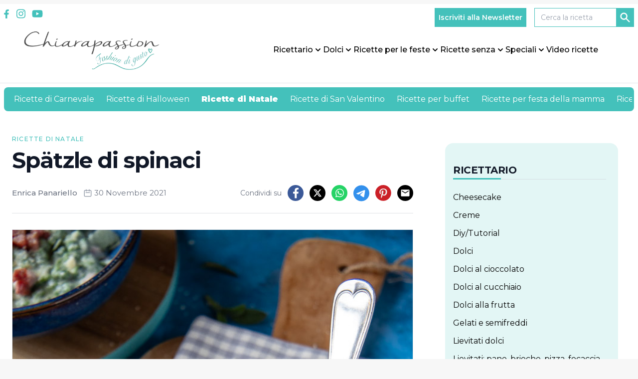

--- FILE ---
content_type: text/html; charset=UTF-8
request_url: https://www.chiarapassion.com/2021/11/spatzle-di-spinaci.html
body_size: 193537
content:
<!doctype html>
<html dir="ltr" lang="it-IT" prefix="og: https://ogp.me/ns#">
<head>

  <link rel="preconnect"
        href="https://fonts.gstatic.com"
        crossorigin/>
  <link rel="preload"
        as="style"
        href="https://fonts.googleapis.com/css2?family=Montserrat:ital,wght@0,100..900;1,100..900&display=swap"/>
  <link rel="stylesheet"
        href="https://fonts.googleapis.com/css2?family=Montserrat:ital,wght@0,100..900;1,100..900&display=swap"
        media="print" onload="this.media='all'"/>


  <meta charset="utf-8">
  <meta name="viewport" content="width=device-width, initial-scale=1">
  <link rel="apple-touch-icon" sizes="144x144" href="https://www.chiarapassion.com/wp-content/themes/wordpress-evolve-theme/resources/images/favicon/apple-touch-icon.png">
  <link rel="icon" type="image/png" sizes="32x32" href="https://www.chiarapassion.com/wp-content/themes/wordpress-evolve-theme/resources/images/favicon/favicon-32x32.png">
  <link rel="icon" type="image/png" sizes="16x16" href="https://www.chiarapassion.com/wp-content/themes/wordpress-evolve-theme/resources/images/favicon/favicon-16x16.png">
  <link rel="manifest" href="https://www.chiarapassion.com/wp-content/themes/wordpress-evolve-theme/resources/images/favicon/site.webmanifest">
  <link rel="mask-icon" href="https://www.chiarapassion.com/wp-content/themes/wordpress-evolve-theme/resources/images/favicon/safari-pinned-tab.svg" color="#5bbad5">
  <script type="text/evolve" async src="https://securepubads.g.doubleclick.net/tag/js/gpt.js"></script>
  <script type="text/evolve" async src="https://pagead2.googlesyndication.com/pagead/js/adsbygoogle.js?client=ca-pub-5780059087869992" crossorigin="anonymous"></script>
  
  <!-- InMobi Choice. Consent Manager Tag v3.0 (for TCF 2.2) -->
  <!-- <script type="text/evolve" async=true>
     (function () {
       var host = window.location.hostname;
       var element = document.createElement('script');
       var firstScript = document.getElementsByTagName('script')[0];
       var url = 'https://cmp.inmobi.com'
         .concat('/choice/', 'Wum6cszqvayYL', '/', host, '/choice.js?tag_version=V3');
       var uspTries = 0;
       var uspTriesLimit = 3;
       element.async = true;
       element.type = 'text/javascript';
       element.src = url;

       firstScript.parentNode.insertBefore(element, firstScript);

       function makeStub() {
         var TCF_LOCATOR_NAME = '__tcfapiLocator';
         var queue = [];
         var win = window;
         var cmpFrame;

         function addFrame() {
           var doc = win.document;
           var otherCMP = !!(win.frames[TCF_LOCATOR_NAME]);

           if (!otherCMP) {
             if (doc.body) {
               var iframe = doc.createElement('iframe');

               iframe.style.cssText = 'display:none';
               iframe.name = TCF_LOCATOR_NAME;
               doc.body.appendChild(iframe);
             } else {
               setTimeout(addFrame, 5);
             }
           }
           return !otherCMP;
         }

         function tcfAPIHandler() {
           var gdprApplies;
           var args = arguments;

           if (!args.length) {
             return queue;
           } else if (args[0] === 'setGdprApplies') {
             if (
               args.length > 3 &&
               args[2] === 2 &&
               typeof args[3] === 'boolean'
             ) {
               gdprApplies = args[3];
               if (typeof args[2] === 'function') {
                 args[2]('set', true);
               }
             }
           } else if (args[0] === 'ping') {
             var retr = {
               gdprApplies: gdprApplies,
               cmpLoaded: false,
               cmpStatus: 'stub'
             };

             if (typeof args[2] === 'function') {
               args[2](retr);
             }
           } else {
             if (args[0] === 'init' && typeof args[3] === 'object') {
               args[3] = Object.assign(args[3], {tag_version: 'V3'});
             }
             queue.push(args);
           }
         }

         function postMessageEventHandler(event) {
           var msgIsString = typeof event.data === 'string';
           var json = {};

           try {
             if (msgIsString) {
               json = JSON.parse(event.data);
             } else {
               json = event.data;
             }
           } catch (ignore) {
           }

           var payload = json.__tcfapiCall;

           if (payload) {
             window.__tcfapi(
               payload.command,
               payload.version,
               function (retValue, success) {
                 var returnMsg = {
                   __tcfapiReturn: {
                     returnValue: retValue,
                     success: success,
                     callId: payload.callId
                   }
                 };
                 if (msgIsString) {
                   returnMsg = JSON.stringify(returnMsg);
                 }
                 if (event && event.source && event.source.postMessage) {
                   event.source.postMessage(returnMsg, '*');
                 }
               },
               payload.parameter
             );
           }
         }

         while (win) {
           try {
             if (win.frames[TCF_LOCATOR_NAME]) {
               cmpFrame = win;
               break;
             }
           } catch (ignore) {
           }

           if (win === window.top) {
             break;
           }
           win = win.parent;
         }
         if (!cmpFrame) {
           addFrame();
           win.__tcfapi = tcfAPIHandler;
           win.addEventListener('message', postMessageEventHandler, false);
         }
       };

       makeStub();

       var uspStubFunction = function () {
         var arg = arguments;
         if (typeof window.__uspapi !== uspStubFunction) {
           setTimeout(function () {
             if (typeof window.__uspapi !== 'undefined') {
               window._uspapi.apply(window._uspapi, arg);
             }
           }, 500);
         }
       };

       var checkIfUspIsReady = function () {
         uspTries++;
         if (window.__uspapi === uspStubFunction && uspTries < uspTriesLimit) {
           console.warn('USP is not accessible');
         } else {
           clearInterval(uspInterval);
         }
       };

       if (typeof window.__uspapi === 'undefined') {
         window.__uspapi = uspStubFunction;
         var uspInterval = setInterval(checkIfUspIsReady, 6000);
       }
     })();
   </script>-->
  <!-- End InMobi Choice. Consent Manager Tag v3.0 (for TCF 2.2) -->

    <script type="text/evolve" async src="https://cdn.yobee.it/ad/yb-chiarapassioncom.js"></script>  
  <link rel="stylesheet" media="none" onload="if(media!=&apos;all&apos;)media=&apos;all&apos;" href="https://cdn.yobee.it/ad/yb-chiarapassioncom.css">

  <!-- Google Tag Manager -->
    <script type="text/evolve">(function (w, d, s, l, i) {
      w[l] = w[l] || [];
      w[l].push({
        'gtm.start':
          new Date().getTime(), event: 'gtm.js'
      });
      var f = d.getElementsByTagName(s)[0],
        j = d.createElement(s), dl = l != 'dataLayer' ? '&l=' + l : '';
      j.async = true;
      j.src =
        'https://www.googletagmanager.com/gtm.js?id=' + i + dl;
      f.parentNode.insertBefore(j, f);
    })
    (window, document, 'script', 'dataLayer', 'GTM-TWS5RZC6');
  </script>
  <!-- End Google Tag Manager -->


  <title>Spätzle di spinaci: Ricetta originale tirolese | Chiarapassion</title>
	<style>img:is([sizes="auto" i], [sizes^="auto," i]) { contain-intrinsic-size: 3000px 1500px }</style>
	
		<!-- All in One SEO 4.9.3 - aioseo.com -->
	<meta name="description" content="La ricetta originale degli gnocchetti verdi tirolesi, gli Spätzle di spinaci, facilissimi, cremosi e super golosi come quelli dei migliori ristoranti dell&#039;Alto Adige." />
	<meta name="robots" content="max-image-preview:large" />
	<meta name="author" content="Enrica Panariello"/>
	<meta name="keywords" content="panna,speck,spinaci" />
	<link rel="canonical" href="https://www.chiarapassion.com/2021/11/spatzle-di-spinaci.html" />
	<meta name="generator" content="All in One SEO (AIOSEO) 4.9.3" />
		<meta property="og:locale" content="it_IT" />
		<meta property="og:site_name" content="Chiarapassion" />
		<meta property="og:type" content="article" />
		<meta property="og:title" content="Spätzle di spinaci: Ricetta originale tirolese | Chiarapassion" />
		<meta property="og:description" content="La ricetta originale degli gnocchetti verdi tirolesi, gli Spätzle di spinaci, facilissimi, cremosi e super golosi come quelli dei migliori ristoranti dell&#039;Alto Adige." />
		<meta property="og:url" content="https://www.chiarapassion.com/2021/11/spatzle-di-spinaci.html" />
		<meta property="og:image" content="https://www.chiarapassion.com/wp-content/uploads/2021/11/spatzle-di-spinaci.jpg" />
		<meta property="og:image:secure_url" content="https://www.chiarapassion.com/wp-content/uploads/2021/11/spatzle-di-spinaci.jpg" />
		<meta property="og:image:width" content="667" />
		<meta property="og:image:height" content="1000" />
		<meta property="article:published_time" content="2021-11-30T12:43:12+00:00" />
		<meta property="article:modified_time" content="2024-05-24T07:35:56+00:00" />
		<meta property="article:publisher" content="https://www.facebook.com/chiarapassion/" />
		<meta name="twitter:card" content="summary" />
		<meta name="twitter:title" content="Spätzle di spinaci: Ricetta originale tirolese | Chiarapassion" />
		<meta name="twitter:description" content="La ricetta originale degli gnocchetti verdi tirolesi, gli Spätzle di spinaci, facilissimi, cremosi e super golosi come quelli dei migliori ristoranti dell&#039;Alto Adige." />
		<meta name="twitter:image" content="https://www.chiarapassion.com/wp-content/uploads/2021/11/spatzle-di-spinaci.jpg" />
		<script type="application/ld+json" class="aioseo-schema">
			{"@context":"https:\/\/schema.org","@graph":[{"@type":"Article","@id":"https:\/\/www.chiarapassion.com\/2021\/11\/spatzle-di-spinaci.html#article","name":"Sp\u00e4tzle di spinaci: Ricetta originale tirolese | Chiarapassion","headline":"Sp\u00e4tzle di spinaci","author":{"@id":"https:\/\/www.chiarapassion.com\/author\/chiarapassion#author"},"publisher":{"@id":"https:\/\/www.chiarapassion.com\/#person"},"image":{"@type":"ImageObject","url":"https:\/\/www.chiarapassion.com\/wp-content\/uploads\/2021\/11\/spatzle-di-spinaci.jpg","width":667,"height":1000},"datePublished":"2021-11-30T13:43:12+01:00","dateModified":"2024-05-24T09:35:56+02:00","inLanguage":"it-IT","commentCount":1,"mainEntityOfPage":{"@id":"https:\/\/www.chiarapassion.com\/2021\/11\/spatzle-di-spinaci.html#webpage"},"isPartOf":{"@id":"https:\/\/www.chiarapassion.com\/2021\/11\/spatzle-di-spinaci.html#webpage"},"articleSection":"Ricette di Natale, Ricette pasta veloci, Ricette primi piatti, panna, speck, spinaci"},{"@type":"BreadcrumbList","@id":"https:\/\/www.chiarapassion.com\/2021\/11\/spatzle-di-spinaci.html#breadcrumblist","itemListElement":[{"@type":"ListItem","@id":"https:\/\/www.chiarapassion.com#listItem","position":1,"name":"Home","item":"https:\/\/www.chiarapassion.com","nextItem":{"@type":"ListItem","@id":"https:\/\/www.chiarapassion.com\/category\/ricette-feste#listItem","name":"Ricette feste"}},{"@type":"ListItem","@id":"https:\/\/www.chiarapassion.com\/category\/ricette-feste#listItem","position":2,"name":"Ricette feste","item":"https:\/\/www.chiarapassion.com\/category\/ricette-feste","nextItem":{"@type":"ListItem","@id":"https:\/\/www.chiarapassion.com\/category\/ricette-feste\/ricette-per-natale#listItem","name":"Ricette di Natale"},"previousItem":{"@type":"ListItem","@id":"https:\/\/www.chiarapassion.com#listItem","name":"Home"}},{"@type":"ListItem","@id":"https:\/\/www.chiarapassion.com\/category\/ricette-feste\/ricette-per-natale#listItem","position":3,"name":"Ricette di Natale","item":"https:\/\/www.chiarapassion.com\/category\/ricette-feste\/ricette-per-natale","nextItem":{"@type":"ListItem","@id":"https:\/\/www.chiarapassion.com\/2021\/11\/spatzle-di-spinaci.html#listItem","name":"Sp\u00e4tzle di spinaci"},"previousItem":{"@type":"ListItem","@id":"https:\/\/www.chiarapassion.com\/category\/ricette-feste#listItem","name":"Ricette feste"}},{"@type":"ListItem","@id":"https:\/\/www.chiarapassion.com\/2021\/11\/spatzle-di-spinaci.html#listItem","position":4,"name":"Sp\u00e4tzle di spinaci","previousItem":{"@type":"ListItem","@id":"https:\/\/www.chiarapassion.com\/category\/ricette-feste\/ricette-per-natale#listItem","name":"Ricette di Natale"}}]},{"@type":"Person","@id":"https:\/\/www.chiarapassion.com\/#person","name":"Enrica Panariello","image":{"@type":"ImageObject","@id":"https:\/\/www.chiarapassion.com\/2021\/11\/spatzle-di-spinaci.html#personImage","url":"https:\/\/secure.gravatar.com\/avatar\/8201ccd898742e2ce25659338c953aa8d2c45a9df5adfd3a521811ba80f8a111?s=96&d=blank&r=g","width":96,"height":96,"caption":"Enrica Panariello"}},{"@type":"Person","@id":"https:\/\/www.chiarapassion.com\/author\/chiarapassion#author","url":"https:\/\/www.chiarapassion.com\/author\/chiarapassion","name":"Enrica Panariello","image":{"@type":"ImageObject","@id":"https:\/\/www.chiarapassion.com\/2021\/11\/spatzle-di-spinaci.html#authorImage","url":"https:\/\/secure.gravatar.com\/avatar\/8201ccd898742e2ce25659338c953aa8d2c45a9df5adfd3a521811ba80f8a111?s=96&d=blank&r=g","width":96,"height":96,"caption":"Enrica Panariello"}},{"@type":"WebPage","@id":"https:\/\/www.chiarapassion.com\/2021\/11\/spatzle-di-spinaci.html#webpage","url":"https:\/\/www.chiarapassion.com\/2021\/11\/spatzle-di-spinaci.html","name":"Sp\u00e4tzle di spinaci: Ricetta originale tirolese | Chiarapassion","description":"La ricetta originale degli gnocchetti verdi tirolesi, gli Sp\u00e4tzle di spinaci, facilissimi, cremosi e super golosi come quelli dei migliori ristoranti dell'Alto Adige.","inLanguage":"it-IT","isPartOf":{"@id":"https:\/\/www.chiarapassion.com\/#website"},"breadcrumb":{"@id":"https:\/\/www.chiarapassion.com\/2021\/11\/spatzle-di-spinaci.html#breadcrumblist"},"author":{"@id":"https:\/\/www.chiarapassion.com\/author\/chiarapassion#author"},"creator":{"@id":"https:\/\/www.chiarapassion.com\/author\/chiarapassion#author"},"image":{"@type":"ImageObject","url":"https:\/\/www.chiarapassion.com\/wp-content\/uploads\/2021\/11\/spatzle-di-spinaci.jpg","@id":"https:\/\/www.chiarapassion.com\/2021\/11\/spatzle-di-spinaci.html\/#mainImage","width":667,"height":1000},"primaryImageOfPage":{"@id":"https:\/\/www.chiarapassion.com\/2021\/11\/spatzle-di-spinaci.html#mainImage"},"datePublished":"2021-11-30T13:43:12+01:00","dateModified":"2024-05-24T09:35:56+02:00"},{"@type":"WebSite","@id":"https:\/\/www.chiarapassion.com\/#website","url":"https:\/\/www.chiarapassion.com\/","name":"Chiarapassion","description":"ricette facili e veloci con video e foto passo-passo","inLanguage":"it-IT","publisher":{"@id":"https:\/\/www.chiarapassion.com\/#person"}}]}
		</script>
		<!-- All in One SEO -->

<meta name="pinterest-rich-pin" content="false" /><script type="application/ld+json">{"@context":"http:\/\/schema.org\/","@type":"Recipe","name":"Sp\u00e4tzle di spinaci","author":{"@type":"Person","name":"Enrica Panariello"},"description":"","datePublished":"2021-11-30T13:43:12+00:00","image":["https:\/\/www.chiarapassion.com\/wp-content\/uploads\/2021\/11\/spatzle-di-spinaci.jpg","https:\/\/www.chiarapassion.com\/wp-content\/uploads\/2021\/11\/spatzle-di-spinaci-500x500.jpg","https:\/\/www.chiarapassion.com\/wp-content\/uploads\/2021\/11\/spatzle-di-spinaci-500x375.jpg","https:\/\/www.chiarapassion.com\/wp-content\/uploads\/2021\/11\/spatzle-di-spinaci-480x270.jpg"],"recipeYield":["4","4 persone"],"prepTime":"PT15M","cookTime":"PT2M","recipeIngredient":["300 g di spinaci (freschi peso netto (160 g lessati))","250 g di farina","100 ml di acqua","2  uova (medie)","noce moscata (q.b.)","sale (q.b.)","pepe (q.b.)","250 g di panna fresca","20 g di burro","100 g di speck (o prosciutto cotto)","parmigiano reggiano","sale (q.b.)"],"recipeInstructions":[{"@type":"HowToStep","text":"Lavate le foglie di spinaci e fatele appassire in un tegame senza condimento con coperchio fino a quando sono tenere. Strizzateli un po&#39; mettendoli in un colino e schiacciando con una forchetta.","name":"Lavate le foglie di spinaci e fatele appassire in un tegame senza condimento con coperchio fino a quando sono tenere. Strizzateli un po&#39; mettendoli in un colino e schiacciando con una forchetta.","url":"https:\/\/www.chiarapassion.com\/2021\/11\/spatzle-di-spinaci.html#wprm-recipe-124052-step-0-0","image":"https:\/\/www.chiarapassion.com\/wp-content\/uploads\/2021\/11\/spatzle-spinaci.jpg"},{"@type":"HowToStep","text":"Frullate con un mixer o minipimer gli spinaci con l&#39;acqua, le uova, il sale, il pepe e la noce moscata fino ad avere una purea fluida. Unite la farina e frullate ancora, fino ad avere un impasto cremoso. Se dovesse risultare troppo fluido unite pochissima farina se invece troppo corposo pochissima acqua. Fate riposare l&#39;impasto 15 minuti a temperatura ambiente.","name":"Frullate con un mixer o minipimer gli spinaci con l&#39;acqua, le uova, il sale, il pepe e la noce moscata fino ad avere una purea fluida. Unite la farina e frullate ancora, fino ad avere un impasto cremoso. Se dovesse risultare troppo fluido unite pochissima farina se invece troppo corposo pochissima acqua. Fate riposare l&#39;impasto 15 minuti a temperatura ambiente.","url":"https:\/\/www.chiarapassion.com\/2021\/11\/spatzle-di-spinaci.html#wprm-recipe-124052-step-0-1"},{"@type":"HowToStep","text":"Preparate il condimento. In una padella scaldate il burro, unite lo speck e fatelo insaporire per qualche minuto fino a quando diventa croccante, tenete un po&#39; di speck da parte per la decorazione finale. Versate la panna, regolate di sale e pepe e lasciate addensare il condimento per pochi minuti.","name":"Preparate il condimento. In una padella scaldate il burro, unite lo speck e fatelo insaporire per qualche minuto fino a quando diventa croccante, tenete un po&#39; di speck da parte per la decorazione finale. Versate la panna, regolate di sale e pepe e lasciate addensare il condimento per pochi minuti.","url":"https:\/\/www.chiarapassion.com\/2021\/11\/spatzle-di-spinaci.html#wprm-recipe-124052-step-0-2","image":"https:\/\/www.chiarapassion.com\/wp-content\/uploads\/2021\/11\/spatzle-panna-speck.jpg"},{"@type":"HowToStep","text":"Fate bollire l&#39;acqua, salate ed usate la grattugia per sp\u00e4tzle, Sp\u00e4tzlehobel, direttamente sulla pentola. Versate nell\u2019apposito spazio l&#39;impasto, fate scorrere avanti e indietro, non troppo velocemente, l\u2019attrezzo in modo che l&#39;impasto cada attraverso i fori direttamente nell\u2019acqua bollente.\u00a0Lasciateli cuocere 2 minuti. Scolateli man a mano con una schiumarola direttamente nel condimento di panna e speck, servite gli sp\u00e4tzle caldi con una spolverata di parmigiano.","name":"Fate bollire l&#39;acqua, salate ed usate la grattugia per sp\u00e4tzle, Sp\u00e4tzlehobel, direttamente sulla pentola. Versate nell\u2019apposito spazio l&#39;impasto, fate scorrere avanti e indietro, non troppo velocemente, l\u2019attrezzo in modo che l&#39;impasto cada attraverso i fori direttamente nell\u2019acqua bollente.\u00a0Lasciateli cuocere 2 minuti. Scolateli man a mano con una schiumarola direttamente nel condimento di panna e speck, servite gli sp\u00e4tzle caldi con una spolverata di parmigiano.","url":"https:\/\/www.chiarapassion.com\/2021\/11\/spatzle-di-spinaci.html#wprm-recipe-124052-step-0-3"}],"aggregateRating":{"@type":"AggregateRating","ratingValue":"5","ratingCount":"2"}}</script><link rel='dns-prefetch' href='//fonts.googleapis.com' />
<link rel="alternate" type="application/rss+xml" title="Chiarapassion &raquo; Spätzle di spinaci Feed dei commenti" href="https://www.chiarapassion.com/2021/11/spatzle-di-spinaci.html/feed" />
<script>(()=>{"use strict";const e=[400,500,600,700,800,900],t=e=>`wprm-min-${e}`,n=e=>`wprm-max-${e}`,s=new Set,o="ResizeObserver"in window,r=o?new ResizeObserver((e=>{for(const t of e)c(t.target)})):null,i=.5/(window.devicePixelRatio||1);function c(s){const o=s.getBoundingClientRect().width||0;for(let r=0;r<e.length;r++){const c=e[r],a=o<=c+i;o>c+i?s.classList.add(t(c)):s.classList.remove(t(c)),a?s.classList.add(n(c)):s.classList.remove(n(c))}}function a(e){s.has(e)||(s.add(e),r&&r.observe(e),c(e))}!function(e=document){e.querySelectorAll(".wprm-recipe").forEach(a)}();if(new MutationObserver((e=>{for(const t of e)for(const e of t.addedNodes)e instanceof Element&&(e.matches?.(".wprm-recipe")&&a(e),e.querySelectorAll?.(".wprm-recipe").forEach(a))})).observe(document.documentElement,{childList:!0,subtree:!0}),!o){let e=0;addEventListener("resize",(()=>{e&&cancelAnimationFrame(e),e=requestAnimationFrame((()=>s.forEach(c)))}),{passive:!0})}})();</script><script>
window._wpemojiSettings = {"baseUrl":"https:\/\/s.w.org\/images\/core\/emoji\/16.0.1\/72x72\/","ext":".png","svgUrl":"https:\/\/s.w.org\/images\/core\/emoji\/16.0.1\/svg\/","svgExt":".svg","source":{"concatemoji":"https:\/\/www.chiarapassion.com\/wp-includes\/js\/wp-emoji-release.min.js?ver=6.8.3"}};
/*! This file is auto-generated */
!function(s,n){var o,i,e;function c(e){try{var t={supportTests:e,timestamp:(new Date).valueOf()};sessionStorage.setItem(o,JSON.stringify(t))}catch(e){}}function p(e,t,n){e.clearRect(0,0,e.canvas.width,e.canvas.height),e.fillText(t,0,0);var t=new Uint32Array(e.getImageData(0,0,e.canvas.width,e.canvas.height).data),a=(e.clearRect(0,0,e.canvas.width,e.canvas.height),e.fillText(n,0,0),new Uint32Array(e.getImageData(0,0,e.canvas.width,e.canvas.height).data));return t.every(function(e,t){return e===a[t]})}function u(e,t){e.clearRect(0,0,e.canvas.width,e.canvas.height),e.fillText(t,0,0);for(var n=e.getImageData(16,16,1,1),a=0;a<n.data.length;a++)if(0!==n.data[a])return!1;return!0}function f(e,t,n,a){switch(t){case"flag":return n(e,"\ud83c\udff3\ufe0f\u200d\u26a7\ufe0f","\ud83c\udff3\ufe0f\u200b\u26a7\ufe0f")?!1:!n(e,"\ud83c\udde8\ud83c\uddf6","\ud83c\udde8\u200b\ud83c\uddf6")&&!n(e,"\ud83c\udff4\udb40\udc67\udb40\udc62\udb40\udc65\udb40\udc6e\udb40\udc67\udb40\udc7f","\ud83c\udff4\u200b\udb40\udc67\u200b\udb40\udc62\u200b\udb40\udc65\u200b\udb40\udc6e\u200b\udb40\udc67\u200b\udb40\udc7f");case"emoji":return!a(e,"\ud83e\udedf")}return!1}function g(e,t,n,a){var r="undefined"!=typeof WorkerGlobalScope&&self instanceof WorkerGlobalScope?new OffscreenCanvas(300,150):s.createElement("canvas"),o=r.getContext("2d",{willReadFrequently:!0}),i=(o.textBaseline="top",o.font="600 32px Arial",{});return e.forEach(function(e){i[e]=t(o,e,n,a)}),i}function t(e){var t=s.createElement("script");t.src=e,t.defer=!0,s.head.appendChild(t)}"undefined"!=typeof Promise&&(o="wpEmojiSettingsSupports",i=["flag","emoji"],n.supports={everything:!0,everythingExceptFlag:!0},e=new Promise(function(e){s.addEventListener("DOMContentLoaded",e,{once:!0})}),new Promise(function(t){var n=function(){try{var e=JSON.parse(sessionStorage.getItem(o));if("object"==typeof e&&"number"==typeof e.timestamp&&(new Date).valueOf()<e.timestamp+604800&&"object"==typeof e.supportTests)return e.supportTests}catch(e){}return null}();if(!n){if("undefined"!=typeof Worker&&"undefined"!=typeof OffscreenCanvas&&"undefined"!=typeof URL&&URL.createObjectURL&&"undefined"!=typeof Blob)try{var e="postMessage("+g.toString()+"("+[JSON.stringify(i),f.toString(),p.toString(),u.toString()].join(",")+"));",a=new Blob([e],{type:"text/javascript"}),r=new Worker(URL.createObjectURL(a),{name:"wpTestEmojiSupports"});return void(r.onmessage=function(e){c(n=e.data),r.terminate(),t(n)})}catch(e){}c(n=g(i,f,p,u))}t(n)}).then(function(e){for(var t in e)n.supports[t]=e[t],n.supports.everything=n.supports.everything&&n.supports[t],"flag"!==t&&(n.supports.everythingExceptFlag=n.supports.everythingExceptFlag&&n.supports[t]);n.supports.everythingExceptFlag=n.supports.everythingExceptFlag&&!n.supports.flag,n.DOMReady=!1,n.readyCallback=function(){n.DOMReady=!0}}).then(function(){return e}).then(function(){var e;n.supports.everything||(n.readyCallback(),(e=n.source||{}).concatemoji?t(e.concatemoji):e.wpemoji&&e.twemoji&&(t(e.twemoji),t(e.wpemoji)))}))}((window,document),window._wpemojiSettings);
</script>
<style id='wp-emoji-styles-inline-css'>

	img.wp-smiley, img.emoji {
		display: inline !important;
		border: none !important;
		box-shadow: none !important;
		height: 1em !important;
		width: 1em !important;
		margin: 0 0.07em !important;
		vertical-align: -0.1em !important;
		background: none !important;
		padding: 0 !important;
	}
</style>
<link rel='stylesheet' id='aioseo/css/src/vue/standalone/blocks/table-of-contents/global.scss-css' href='https://www.chiarapassion.com/wp-content/plugins/all-in-one-seo-pack/dist/Lite/assets/css/table-of-contents/global.e90f6d47.css?ver=4.9.3'  media="none" onload="if(media!=&apos;all&apos;)media=&apos;all&apos;"='all' />
<link rel='stylesheet' id='wprm-public-css' href='https://www.chiarapassion.com/wp-content/plugins/wp-recipe-maker/dist/public-modern.css?ver=10.3.2'  media="none" onload="if(media!=&apos;all&apos;)media=&apos;all&apos;"='all' />
<link rel='stylesheet' id='wprmp-public-css' href='https://www.chiarapassion.com/wp-content/plugins/wp-recipe-maker-premium/dist/public-premium.css?ver=10.3.4'  media="none" onload="if(media!=&apos;all&apos;)media=&apos;all&apos;"='all' />
<link rel='stylesheet' id='wpurp_style_minified-css' href='https://www.chiarapassion.com/wp-content/plugins/wp-ultimate-recipe-premium/core/assets/wpurp-public-forced.css?ver=3.13.0'  media="none" onload="if(media!=&apos;all&apos;)media=&apos;all&apos;"='all' />
<link rel='stylesheet' id='wpurp_style1-css' href='https://www.chiarapassion.com/wp-content/plugins/wp-ultimate-recipe-premium/core/vendor/font-awesome/css/font-awesome.min.css?ver=3.13.0'  media="none" onload="if(media!=&apos;all&apos;)media=&apos;all&apos;"='all' />
<link rel='stylesheet' id='wpurp_style2-css' href='https://fonts.googleapis.com/css?family=Open+Sans&#038;ver=3.13.0'  media="none" onload="if(media!=&apos;all&apos;)media=&apos;all&apos;"='all' />
<link rel='stylesheet' id='wpurp_style3-css' href='https://www.chiarapassion.com/wp-content/plugins/wp-ultimate-recipe-premium/core/vendor/select2/select2.css?ver=3.13.0'  media="none" onload="if(media!=&apos;all&apos;)media=&apos;all&apos;"='all' />
<link rel='stylesheet' id='wpupg_public-css' href='https://www.chiarapassion.com/wp-content/plugins/wp-ultimate-recipe-premium/premium/vendor/wp-ultimate-post-grid-premium/core/dist/public-forced.css?ver=2.8.2'  media="none" onload="if(media!=&apos;all&apos;)media=&apos;all&apos;"='all' />
<link rel='stylesheet' id='wpupg_public_premium-css' href='https://www.chiarapassion.com/wp-content/plugins/wp-ultimate-recipe-premium/premium/vendor/wp-ultimate-post-grid-premium/premium/dist/public.css?ver=2.8.2'  media="none" onload="if(media!=&apos;all&apos;)media=&apos;all&apos;"='all' />
<link rel='stylesheet' id='wpdiscuz-frontend-css-css' href='https://www.chiarapassion.com/wp-content/plugins/wpdiscuz/themes/default/style.css?ver=7.6.45'  media="none" onload="if(media!=&apos;all&apos;)media=&apos;all&apos;"='all' />
<style id='wpdiscuz-frontend-css-inline-css'>
 #wpdcom .wpd-blog-administrator .wpd-comment-label{color:#ffffff;background-color:#44c1bb;border:none}#wpdcom .wpd-blog-administrator .wpd-comment-author, #wpdcom .wpd-blog-administrator .wpd-comment-author a{color:#44c1bb}#wpdcom.wpd-layout-1 .wpd-comment .wpd-blog-administrator .wpd-avatar img{border-color:#44c1bb}#wpdcom.wpd-layout-2 .wpd-comment.wpd-reply .wpd-comment-wrap.wpd-blog-administrator{border-left:3px solid #44c1bb}#wpdcom.wpd-layout-2 .wpd-comment .wpd-blog-administrator .wpd-avatar img{border-bottom-color:#44c1bb}#wpdcom.wpd-layout-3 .wpd-blog-administrator .wpd-comment-subheader{border-top:1px dashed #44c1bb}#wpdcom.wpd-layout-3 .wpd-reply .wpd-blog-administrator .wpd-comment-right{border-left:1px solid #44c1bb}#wpdcom .wpd-blog-editor .wpd-comment-label{color:#ffffff;background-color:#44c1bb;border:none}#wpdcom .wpd-blog-editor .wpd-comment-author, #wpdcom .wpd-blog-editor .wpd-comment-author a{color:#44c1bb}#wpdcom.wpd-layout-1 .wpd-comment .wpd-blog-editor .wpd-avatar img{border-color:#44c1bb}#wpdcom.wpd-layout-2 .wpd-comment.wpd-reply .wpd-comment-wrap.wpd-blog-editor{border-left:3px solid #44c1bb}#wpdcom.wpd-layout-2 .wpd-comment .wpd-blog-editor .wpd-avatar img{border-bottom-color:#44c1bb}#wpdcom.wpd-layout-3 .wpd-blog-editor .wpd-comment-subheader{border-top:1px dashed #44c1bb}#wpdcom.wpd-layout-3 .wpd-reply .wpd-blog-editor .wpd-comment-right{border-left:1px solid #44c1bb}#wpdcom .wpd-blog-author .wpd-comment-label{color:#ffffff;background-color:#44c1bb;border:none}#wpdcom .wpd-blog-author .wpd-comment-author, #wpdcom .wpd-blog-author .wpd-comment-author a{color:#44c1bb}#wpdcom.wpd-layout-1 .wpd-comment .wpd-blog-author .wpd-avatar img{border-color:#44c1bb}#wpdcom.wpd-layout-2 .wpd-comment .wpd-blog-author .wpd-avatar img{border-bottom-color:#44c1bb}#wpdcom.wpd-layout-3 .wpd-blog-author .wpd-comment-subheader{border-top:1px dashed #44c1bb}#wpdcom.wpd-layout-3 .wpd-reply .wpd-blog-author .wpd-comment-right{border-left:1px solid #44c1bb}#wpdcom .wpd-blog-contributor .wpd-comment-label{color:#ffffff;background-color:#44c1bb;border:none}#wpdcom .wpd-blog-contributor .wpd-comment-author, #wpdcom .wpd-blog-contributor .wpd-comment-author a{color:#44c1bb}#wpdcom.wpd-layout-1 .wpd-comment .wpd-blog-contributor .wpd-avatar img{border-color:#44c1bb}#wpdcom.wpd-layout-2 .wpd-comment .wpd-blog-contributor .wpd-avatar img{border-bottom-color:#44c1bb}#wpdcom.wpd-layout-3 .wpd-blog-contributor .wpd-comment-subheader{border-top:1px dashed #44c1bb}#wpdcom.wpd-layout-3 .wpd-reply .wpd-blog-contributor .wpd-comment-right{border-left:1px solid #44c1bb}#wpdcom .wpd-blog-subscriber .wpd-comment-label{color:#ffffff;background-color:#44c1bb;border:none}#wpdcom .wpd-blog-subscriber .wpd-comment-author, #wpdcom .wpd-blog-subscriber .wpd-comment-author a{color:#44c1bb}#wpdcom.wpd-layout-2 .wpd-comment .wpd-blog-subscriber .wpd-avatar img{border-bottom-color:#44c1bb}#wpdcom.wpd-layout-3 .wpd-blog-subscriber .wpd-comment-subheader{border-top:1px dashed #44c1bb}#wpdcom .wpd-blog-god .wpd-comment-label{color:#ffffff;background-color:#44c1bb;border:none}#wpdcom .wpd-blog-god .wpd-comment-author, #wpdcom .wpd-blog-god .wpd-comment-author a{color:#44c1bb}#wpdcom.wpd-layout-1 .wpd-comment .wpd-blog-god .wpd-avatar img{border-color:#44c1bb}#wpdcom.wpd-layout-2 .wpd-comment .wpd-blog-god .wpd-avatar img{border-bottom-color:#44c1bb}#wpdcom.wpd-layout-3 .wpd-blog-god .wpd-comment-subheader{border-top:1px dashed #44c1bb}#wpdcom.wpd-layout-3 .wpd-reply .wpd-blog-god .wpd-comment-right{border-left:1px solid #44c1bb}#wpdcom .wpd-blog-chief .wpd-comment-label{color:#ffffff;background-color:#44c1bb;border:none}#wpdcom .wpd-blog-chief .wpd-comment-author, #wpdcom .wpd-blog-chief .wpd-comment-author a{color:#44c1bb}#wpdcom.wpd-layout-1 .wpd-comment .wpd-blog-chief .wpd-avatar img{border-color:#44c1bb}#wpdcom.wpd-layout-2 .wpd-comment .wpd-blog-chief .wpd-avatar img{border-bottom-color:#44c1bb}#wpdcom.wpd-layout-3 .wpd-blog-chief .wpd-comment-subheader{border-top:1px dashed #44c1bb}#wpdcom.wpd-layout-3 .wpd-reply .wpd-blog-chief .wpd-comment-right{border-left:1px solid #44c1bb}#wpdcom .wpd-blog-manage_schema_options .wpd-comment-label{color:#ffffff;background-color:#44c1bb;border:none}#wpdcom .wpd-blog-manage_schema_options .wpd-comment-author, #wpdcom .wpd-blog-manage_schema_options .wpd-comment-author a{color:#44c1bb}#wpdcom.wpd-layout-1 .wpd-comment .wpd-blog-manage_schema_options .wpd-avatar img{border-color:#44c1bb}#wpdcom.wpd-layout-2 .wpd-comment .wpd-blog-manage_schema_options .wpd-avatar img{border-bottom-color:#44c1bb}#wpdcom.wpd-layout-3 .wpd-blog-manage_schema_options .wpd-comment-subheader{border-top:1px dashed #44c1bb}#wpdcom.wpd-layout-3 .wpd-reply .wpd-blog-manage_schema_options .wpd-comment-right{border-left:1px solid #44c1bb}#wpdcom .wpd-blog-post_author .wpd-comment-label{color:#ffffff;background-color:#44c1bb;border:none}#wpdcom .wpd-blog-post_author .wpd-comment-author, #wpdcom .wpd-blog-post_author .wpd-comment-author a{color:#44c1bb}#wpdcom .wpd-blog-post_author .wpd-avatar img{border-color:#44c1bb}#wpdcom.wpd-layout-1 .wpd-comment .wpd-blog-post_author .wpd-avatar img{border-color:#44c1bb}#wpdcom.wpd-layout-2 .wpd-comment.wpd-reply .wpd-comment-wrap.wpd-blog-post_author{border-left:3px solid #44c1bb}#wpdcom.wpd-layout-2 .wpd-comment .wpd-blog-post_author .wpd-avatar img{border-bottom-color:#44c1bb}#wpdcom.wpd-layout-3 .wpd-blog-post_author .wpd-comment-subheader{border-top:1px dashed #44c1bb}#wpdcom.wpd-layout-3 .wpd-reply .wpd-blog-post_author .wpd-comment-right{border-left:1px solid #44c1bb}#wpdcom .wpd-blog-guest .wpd-comment-label{color:#ffffff;background-color:#44c1bb;border:none}#wpdcom .wpd-blog-guest .wpd-comment-author, #wpdcom .wpd-blog-guest .wpd-comment-author a{color:#44c1bb}#wpdcom.wpd-layout-3 .wpd-blog-guest .wpd-comment-subheader{border-top:1px dashed #44c1bb}#comments, #respond, .comments-area, #wpdcom{}#wpdcom .ql-editor > *{color:#777777}#wpdcom .ql-editor::before{}#wpdcom .ql-toolbar{border:1px solid #DDDDDD;border-top:none}#wpdcom .ql-container{border:1px solid #DDDDDD;border-bottom:none}#wpdcom .wpd-form-row .wpdiscuz-item input[type="text"], #wpdcom .wpd-form-row .wpdiscuz-item input[type="email"], #wpdcom .wpd-form-row .wpdiscuz-item input[type="url"], #wpdcom .wpd-form-row .wpdiscuz-item input[type="color"], #wpdcom .wpd-form-row .wpdiscuz-item input[type="date"], #wpdcom .wpd-form-row .wpdiscuz-item input[type="datetime"], #wpdcom .wpd-form-row .wpdiscuz-item input[type="datetime-local"], #wpdcom .wpd-form-row .wpdiscuz-item input[type="month"], #wpdcom .wpd-form-row .wpdiscuz-item input[type="number"], #wpdcom .wpd-form-row .wpdiscuz-item input[type="time"], #wpdcom textarea, #wpdcom select{border:1px solid #DDDDDD;color:#777777}#wpdcom .wpd-form-row .wpdiscuz-item textarea{border:1px solid #DDDDDD}#wpdcom input::placeholder, #wpdcom textarea::placeholder, #wpdcom input::-moz-placeholder, #wpdcom textarea::-webkit-input-placeholder{}#wpdcom .wpd-comment-text{color:#777777}#wpdcom .wpd-thread-head .wpd-thread-info{border-bottom:2px solid #44c1bb}#wpdcom .wpd-thread-head .wpd-thread-info.wpd-reviews-tab svg{fill:#44c1bb}#wpdcom .wpd-thread-head .wpdiscuz-user-settings{border-bottom:2px solid #44c1bb}#wpdcom .wpd-thread-head .wpdiscuz-user-settings:hover{color:#44c1bb}#wpdcom .wpd-comment .wpd-follow-link:hover{color:#44c1bb}#wpdcom .wpd-comment-status .wpd-sticky{color:#44c1bb}#wpdcom .wpd-thread-filter .wpdf-active{color:#44c1bb;border-bottom-color:#44c1bb}#wpdcom .wpd-comment-info-bar{border:1px dashed #6acec9;background:#edf9f9}#wpdcom .wpd-comment-info-bar .wpd-current-view i{color:#44c1bb}#wpdcom .wpd-filter-view-all:hover{background:#44c1bb}#wpdcom .wpdiscuz-item .wpdiscuz-rating > label{color:#DDDDDD}#wpdcom .wpdiscuz-item .wpdiscuz-rating:not(:checked) > label:hover, .wpdiscuz-rating:not(:checked) > label:hover ~ label{}#wpdcom .wpdiscuz-item .wpdiscuz-rating > input ~ label:hover, #wpdcom .wpdiscuz-item .wpdiscuz-rating > input:not(:checked) ~ label:hover ~ label, #wpdcom .wpdiscuz-item .wpdiscuz-rating > input:not(:checked) ~ label:hover ~ label{color:#FFED85}#wpdcom .wpdiscuz-item .wpdiscuz-rating > input:checked ~ label:hover, #wpdcom .wpdiscuz-item .wpdiscuz-rating > input:checked ~ label:hover, #wpdcom .wpdiscuz-item .wpdiscuz-rating > label:hover ~ input:checked ~ label, #wpdcom .wpdiscuz-item .wpdiscuz-rating > input:checked + label:hover ~ label, #wpdcom .wpdiscuz-item .wpdiscuz-rating > input:checked ~ label:hover ~ label, .wpd-custom-field .wcf-active-star, #wpdcom .wpdiscuz-item .wpdiscuz-rating > input:checked ~ label{color:#FFD700}#wpd-post-rating .wpd-rating-wrap .wpd-rating-stars svg .wpd-star{fill:#DDDDDD}#wpd-post-rating .wpd-rating-wrap .wpd-rating-stars svg .wpd-active{fill:#FFD700}#wpd-post-rating .wpd-rating-wrap .wpd-rate-starts svg .wpd-star{fill:#DDDDDD}#wpd-post-rating .wpd-rating-wrap .wpd-rate-starts:hover svg .wpd-star{fill:#FFED85}#wpd-post-rating.wpd-not-rated .wpd-rating-wrap .wpd-rate-starts svg:hover ~ svg .wpd-star{fill:#DDDDDD}.wpdiscuz-post-rating-wrap .wpd-rating .wpd-rating-wrap .wpd-rating-stars svg .wpd-star{fill:#DDDDDD}.wpdiscuz-post-rating-wrap .wpd-rating .wpd-rating-wrap .wpd-rating-stars svg .wpd-active{fill:#FFD700}#wpdcom .wpd-comment .wpd-follow-active{color:#ff7a00}#wpdcom .page-numbers{color:#555;border:#555 1px solid}#wpdcom span.current{background:#555}#wpdcom.wpd-layout-1 .wpd-new-loaded-comment > .wpd-comment-wrap > .wpd-comment-right{background:#FFFAD6}#wpdcom.wpd-layout-2 .wpd-new-loaded-comment.wpd-comment > .wpd-comment-wrap > .wpd-comment-right{background:#FFFAD6}#wpdcom.wpd-layout-2 .wpd-new-loaded-comment.wpd-comment.wpd-reply > .wpd-comment-wrap > .wpd-comment-right{background:transparent}#wpdcom.wpd-layout-2 .wpd-new-loaded-comment.wpd-comment.wpd-reply > .wpd-comment-wrap{background:#FFFAD6}#wpdcom.wpd-layout-3 .wpd-new-loaded-comment.wpd-comment > .wpd-comment-wrap > .wpd-comment-right{background:#FFFAD6}#wpdcom .wpd-follow:hover i, #wpdcom .wpd-unfollow:hover i, #wpdcom .wpd-comment .wpd-follow-active:hover i{color:#44c1bb}#wpdcom .wpdiscuz-readmore{cursor:pointer;color:#44c1bb}.wpd-custom-field .wcf-pasiv-star, #wpcomm .wpdiscuz-item .wpdiscuz-rating > label{color:#DDDDDD}.wpd-wrapper .wpd-list-item.wpd-active{border-top:3px solid #44c1bb}#wpdcom.wpd-layout-2 .wpd-comment.wpd-reply.wpd-unapproved-comment .wpd-comment-wrap{border-left:3px solid #FFFAD6}#wpdcom.wpd-layout-3 .wpd-comment.wpd-reply.wpd-unapproved-comment .wpd-comment-right{border-left:1px solid #FFFAD6}#wpdcom .wpd-prim-button{background-color:#44c1bb;color:#FFFFFF}#wpdcom .wpd_label__check i.wpdicon-on{color:#44c1bb;border:1px solid #a2e0dd}#wpd-bubble-wrapper #wpd-bubble-all-comments-count{color:#44c1bb}#wpd-bubble-wrapper > div{background-color:#44c1bb}#wpd-bubble-wrapper > #wpd-bubble #wpd-bubble-add-message{background-color:#44c1bb}#wpd-bubble-wrapper > #wpd-bubble #wpd-bubble-add-message::before{border-left-color:#44c1bb;border-right-color:#44c1bb}#wpd-bubble-wrapper.wpd-right-corner > #wpd-bubble #wpd-bubble-add-message::before{border-left-color:#44c1bb;border-right-color:#44c1bb}.wpd-inline-icon-wrapper path.wpd-inline-icon-first{fill:#44c1bb}.wpd-inline-icon-count{background-color:#44c1bb}.wpd-inline-icon-count::before{border-right-color:#44c1bb}.wpd-inline-form-wrapper::before{border-bottom-color:#44c1bb}.wpd-inline-form-question{background-color:#44c1bb}.wpd-inline-form{background-color:#44c1bb}.wpd-last-inline-comments-wrapper{border-color:#44c1bb}.wpd-last-inline-comments-wrapper::before{border-bottom-color:#44c1bb}.wpd-last-inline-comments-wrapper .wpd-view-all-inline-comments{background:#44c1bb}.wpd-last-inline-comments-wrapper .wpd-view-all-inline-comments:hover,.wpd-last-inline-comments-wrapper .wpd-view-all-inline-comments:active,.wpd-last-inline-comments-wrapper .wpd-view-all-inline-comments:focus{background-color:#44c1bb}#wpdcom .ql-snow .ql-tooltip[data-mode="link"]::before{content:"Inserisci il link:"}#wpdcom .ql-snow .ql-tooltip.ql-editing a.ql-action::after{content:"Save"}.comments-area{width:auto}
</style>
<link rel='stylesheet' id='wpdiscuz-fa-css' href='https://www.chiarapassion.com/wp-content/plugins/wpdiscuz/assets/third-party/font-awesome-5.13.0/css/fa.min.css?ver=7.6.45'  media="none" onload="if(media!=&apos;all&apos;)media=&apos;all&apos;"='all' />
<link rel='stylesheet' id='wpdiscuz-combo-css-css' href='https://www.chiarapassion.com/wp-content/plugins/wpdiscuz/assets/css/wpdiscuz-combo.min.css?ver=6.8.3'  media="none" onload="if(media!=&apos;all&apos;)media=&apos;all&apos;"='all' />
<link rel='stylesheet' id='app/0-css' fetchpriority="high" href='https://www.chiarapassion.com/wp-content/themes/wordpress-evolve-theme/public/css/app.dd1adf.css' media='all' />
<script src="https://www.chiarapassion.com/wp-includes/js/jquery/jquery.min.js?ver=3.7.1" id="jquery-core-js"></script>
<script src="https://www.chiarapassion.com/wp-includes/js/jquery/jquery-migrate.min.js?ver=3.4.1" id="jquery-migrate-js"></script>
<link rel="https://api.w.org/" href="https://www.chiarapassion.com/wp-json/" /><link rel="alternate" title="JSON" type="application/json" href="https://www.chiarapassion.com/wp-json/wp/v2/posts/124174" /><link rel="EditURI" type="application/rsd+xml" title="RSD" href="https://www.chiarapassion.com/xmlrpc.php?rsd" />
<meta name="generator" content="WordPress 6.8.3" />
<link rel='shortlink' href='https://www.chiarapassion.com/?p=124174' />
<link rel="alternate" title="oEmbed (JSON)" type="application/json+oembed" href="https://www.chiarapassion.com/wp-json/oembed/1.0/embed?url=https%3A%2F%2Fwww.chiarapassion.com%2F2021%2F11%2Fspatzle-di-spinaci.html" />
<link rel="alternate" title="oEmbed (XML)" type="text/xml+oembed" href="https://www.chiarapassion.com/wp-json/oembed/1.0/embed?url=https%3A%2F%2Fwww.chiarapassion.com%2F2021%2F11%2Fspatzle-di-spinaci.html&#038;format=xml" />


<!-- This site is optimized with the Schema plugin v1.7.9.6 - https://schema.press -->
<script type="application/ld+json">[{"@context":"http:\/\/schema.org\/","@type":"WPHeader","url":"https:\/\/www.chiarapassion.com\/2021\/11\/spatzle-di-spinaci.html","headline":"Spätzle di spinaci","description":"Gli Spätzle di spinaci (o spatzle verdi) sono i tipici gnocchetti verdi tirolesi conditi con  speck o prosciutto e..."},{"@context":"http:\/\/schema.org\/","@type":"WPFooter","url":"https:\/\/www.chiarapassion.com\/2021\/11\/spatzle-di-spinaci.html","headline":"Spätzle di spinaci","description":"Gli Spätzle di spinaci (o spatzle verdi) sono i tipici gnocchetti verdi tirolesi conditi con  speck o prosciutto e...","copyrightYear":"2021"}]</script>



<!-- This site is optimized with the Schema plugin v1.7.9.6 - https://schema.press -->
<script type="application/ld+json">{"@context":"https:\/\/schema.org\/","@type":"BlogPosting","mainEntityOfPage":{"@type":"WebPage","@id":"https:\/\/www.chiarapassion.com\/2021\/11\/spatzle-di-spinaci.html"},"url":"https:\/\/www.chiarapassion.com\/2021\/11\/spatzle-di-spinaci.html","headline":"Spätzle di spinaci","datePublished":"2021-11-30T13:43:12+01:00","dateModified":"2024-05-24T09:35:56+02:00","publisher":{"@type":"Organization","@id":"https:\/\/www.chiarapassion.com\/#organization","name":"Chiarapassion","logo":{"@type":"ImageObject","url":"https:\/\/www.chiarapassion.com\/wp-content\/uploads\/2018\/11\/chiarapassion_logo.png","width":600,"height":60}},"image":{"@type":"ImageObject","url":"https:\/\/www.chiarapassion.com\/wp-content\/uploads\/2021\/11\/spatzle-di-spinaci.jpg","width":696,"height":1000},"articleSection":"Ricette di Natale","keywords":"panna, speck, spinaci","description":"Gli Spätzle di spinaci (o spatzle verdi) sono i tipici gnocchetti verdi tirolesi conditi con  speck o prosciutto e panna. Sono dei piccoli gnocchetti dalla forma allungata a goccia, facilissimi da fare, a base di farina, uova, acqua e spinaci lessati che donano gusto ed il tipico colore verde brillante. Per","author":{"@type":"Person","name":"Enrica Panariello","url":"https:\/\/www.chiarapassion.com\/author\/chiarapassion","description":"alias Chiarapassion mi piace diffondere bontà e bellezza. Perché Chiarapassion? Perché la mia è una Chiara Passione per le cose belle che rallegrano la vita.","image":{"@type":"ImageObject","url":"https:\/\/secure.gravatar.com\/avatar\/8201ccd898742e2ce25659338c953aa8d2c45a9df5adfd3a521811ba80f8a111?s=96&d=blank&r=g","height":96,"width":96},"sameAs":["https:\/\/www.chiarapassion.com","https:\/\/plus.google.com\/u\/0\/+EnricaPChiarapassion"]},"video":[]}</script>

<style type="text/css"> .tippy-box[data-theme~="wprm"] { background-color: #333333; color: #FFFFFF; } .tippy-box[data-theme~="wprm"][data-placement^="top"] > .tippy-arrow::before { border-top-color: #333333; } .tippy-box[data-theme~="wprm"][data-placement^="bottom"] > .tippy-arrow::before { border-bottom-color: #333333; } .tippy-box[data-theme~="wprm"][data-placement^="left"] > .tippy-arrow::before { border-left-color: #333333; } .tippy-box[data-theme~="wprm"][data-placement^="right"] > .tippy-arrow::before { border-right-color: #333333; } .tippy-box[data-theme~="wprm"] a { color: #FFFFFF; } .wprm-comment-rating svg { width: 18px !important; height: 18px !important; } img.wprm-comment-rating { width: 90px !important; height: 18px !important; } body { --comment-rating-star-color: #50e3c2; } body { --wprm-popup-font-size: 16px; } body { --wprm-popup-background: #ffffff; } body { --wprm-popup-title: #000000; } body { --wprm-popup-content: #444444; } body { --wprm-popup-button-background: #444444; } body { --wprm-popup-button-text: #ffffff; } body { --wprm-popup-accent: #747B2D; }</style><style type="text/css">.wprm-glossary-term {color: #5A822B;text-decoration: underline;cursor: help;}</style><style type="text/css">.wpupg-grid { transition: height 0.8s; }</style>

<!-- This site is optimized with the Schema plugin v1.7.9.6 - https://schema.press -->
<script type="application/ld+json">{
    "@context": "http://schema.org",
    "@type": "BreadcrumbList",
    "itemListElement": [
        {
            "@type": "ListItem",
            "position": 1,
            "item": {
                "@id": "https://www.chiarapassion.com",
                "name": "Home"
            }
        },
        {
            "@type": "ListItem",
            "position": 2,
            "item": {
                "@id": "https://www.chiarapassion.com/2021/11/spatzle-di-spinaci.html",
                "name": "Sp\u00e4tzle di spinaci",
                "image": "https://www.chiarapassion.com/wp-content/uploads/2021/11/spatzle-di-spinaci.jpg"
            }
        }
    ]
}</script>

<style type="text/css">.select2wpupg-selection, .select2wpupg-dropdown { border-color: #AAAAAA!important; }.select2wpupg-selection__arrow b { border-top-color: #AAAAAA!important; }.select2wpupg-container--open .select2wpupg-selection__arrow b { border-bottom-color: #AAAAAA!important; }.select2wpupg-selection__placeholder, .select2wpupg-search__field, .select2wpupg-selection__rendered, .select2wpupg-results__option { color: #444444!important; }.select2wpupg-search__field::-webkit-input-placeholder { color: #444444!important; }.select2wpupg-search__field:-moz-placeholder { color: #444444!important; }.select2wpupg-search__field::-moz-placeholder { color: #444444!important; }.select2wpupg-search__field:-ms-input-placeholder { color: #444444!important; }.select2wpupg-results__option--highlighted { color: #FFFFFF!important; background-color: #5897FB!important; }</style><link rel="icon" href="https://www.chiarapassion.com/wp-content/uploads/2017/02/cropped-rainbow-cake-in-jar-ricetta-torta-arcobaleno-in-barattolo-e1487715639204-32x32.jpg" sizes="32x32" />
<link rel="icon" href="https://www.chiarapassion.com/wp-content/uploads/2017/02/cropped-rainbow-cake-in-jar-ricetta-torta-arcobaleno-in-barattolo-e1487715639204-192x192.jpg" sizes="192x192" />
<link rel="apple-touch-icon" href="https://www.chiarapassion.com/wp-content/uploads/2017/02/cropped-rainbow-cake-in-jar-ricetta-torta-arcobaleno-in-barattolo-e1487715639204-180x180.jpg" />
<meta name="msapplication-TileImage" content="https://www.chiarapassion.com/wp-content/uploads/2017/02/cropped-rainbow-cake-in-jar-ricetta-torta-arcobaleno-in-barattolo-e1487715639204-270x270.jpg" />
<style type="text/css">
</style>
		<style id="wp-custom-css">
			/**CLS FIX**/

#yobee-bottom-inside, #yobee-bottom-side, #yobee-middle-inside, #yobee-middle-inside-1, #yobee-middle-inside-2, #yobee-middle-inside-3, #yobee-middle-inside-4, #yobee-middle-inside-5, #yobee-middle-side, #yobee-middle-side-1, #yobee-middle-side-2, #yobee-middle-side-3, #yobee-middle-side-4, #yobee-middle-side-5, #yobee-top-side, #yobee-top-inside {
    min-width: 300px;
    height: 630px;
}

.evolve-masthead{
	overflow:hidden;
}

.code-block-16{
	margin-top:40px !important;
}

@media screen and (min-width:1024px){
	
	.evolve-masthead{
	height:380px;
}
	
	.code-block-16, .code-block-19 {
		min-height:500px;
	}
	
}

@media screen and (max-width:1023px){
	
		.evolve-masthead{
	height:290px;
}
	
	.code-block-7, .code-block-15, .code-block-19 {
		min-height:600px;
	}
	
	#yobee-middle-inside-parallax, #yobee-middle-page-2, #yobee-top-inside{
		position:sticky;
		top:0;
	}
	
	
}

/*Akismet*/
.akismet_comment_form_privacy_notice{
	display:none !important;
}


/*Floor: Desktop*/
@media screen and (min-width:1024px){
	.yb-floorad{
		z-index:99 !important;
	}
	#yb-hidemefloorad{
    display: flex;
    justify-content: center;
    align-items: center;
	}
	#yb-chiudifloorad{
		top:-56px !important;
	}
}

/*Sticky: MOBILE*/
@media screen and (max-width:1023px){
	.sticky-container {
			z-index:9999;
      height: 100px;
	}
	.yb-sticky{
		height: 100px;
		display: flex;
    justify-content: center;
    align-items: center;
		z-index:99 !important;
	}
	
	#yobee-sticky iframe{
		z-index:999 !important;
	}
}



#abgcp{
	right:30px;
}

/*Wp discuz*/
#wpd-bubble-wrapper{
	bottom:160px !important;
}

/*CTA commenti ricette*/
.wprm-call-to-action-text a{
	text-decoration:underline;
;
}

.wprm-call-to-action-text-container{
	font-size: 1.3em;
  font-weight: 700;
	text-transform:uppercase;
	line-height:38px;
}

.wprm-call-to-action-text a:hover{
	text-decoration:none;
}

.wprm-call-to-action-icon{
	display:flex;
	align-items:center;
}

@media screen and (max-width:600px){
	.wprm-call-to-action-text-container{
		font-size: 1em;
	}
}

/*Scroll*/
html {
  scroll-behavior: smooth;
}

/*Etichetta pulsanti social*/
.wp-block-social-link-label{
	color:rgba(#ffffff, 1!important) !important;
}
/* --- Reel Facebook cover compatta (Chiarapassion) --- */
.fb-reel-cover {
  position: relative;
  display: block;
  width: 100%;
  max-width: 480px; /* larghezza fissa */
  margin: 25px auto;
  border-radius: 16px;
  overflow: hidden;
  text-decoration: none;
  color: #fff;
  box-shadow: 0 4px 15px rgba(0,0,0,0.1);
  transition: transform .3s ease;
  aspect-ratio: 3 / 5; /* 🔹 altezza ridotta rispetto al 9/16 */
  background:#eee;
  cursor: pointer;
}
.fb-reel-cover:hover {
  transform: scale(1.02);
}

/* immagine */
.fb-reel-cover img {
  position: absolute;
  inset: 0;
  width: 100% !important;
  height: 100% !important;
  object-fit: cover;
  display: block;
  z-index: 0 !important;
  filter: brightness(.82);
  transition: filter .3s ease;
}
.fb-reel-cover:hover img {
  filter: brightness(.9);
}

/* overlay per contrasto */
.fb-reel-cover::after {
  content: "";
  position: absolute;
  inset: 0;
  background: linear-gradient(to top, rgba(0,0,0,.55), rgba(0,0,0,.15));
  z-index: 1;
}

/* pulsante play */
.fb-reel-cover .play-button {
  position: absolute;
  top: 50%;
  left: 50%;
  transform: translate(-50%, -50%);
  font-size: 58px;
  line-height: 1;
  color: #fff;
  background: rgba(0,0,0,.35);
  padding: 18px 26px;
  border-radius: 50%;
  border: 3px solid rgba(255,255,255,.85);
  box-shadow: 0 3px 12px rgba(0,0,0,.35);
  transition: background .3s ease, transform .2s ease;
  z-index: 3;
}
.fb-reel-cover:hover .play-button {
  background: rgba(0,0,0,.55);
  transform: translate(-50%, -50%) scale(1.03);
}

/* testo CTA */
.fb-reel-cover .cta-text {
  position: absolute;
  bottom: 0;
  width: 100%;
  padding: 14px 12px;
  background: linear-gradient(to top, rgba(0,0,0,.65), rgba(0,0,0,0));
  text-align: center;
  font-weight: 700;
  font-size: 1rem;
  text-shadow: 0 1px 2px rgba(0,0,0,.7);
  z-index: 3;
}

/* mobile */
@media (max-width: 600px) {
  .fb-reel-cover {
    max-width: 100%;
    border-radius: 12px;
  }
  .fb-reel-cover .play-button {
    font-size: 46px;
    padding: 14px 22px;
  }
  .fb-reel-cover .cta-text {
    font-size: .95rem;
    padding: 12px;
  }
}
		</style>
		<style>
.ai-viewports                 {--ai: 1;}
.ai-viewport-3                { display: none !important;}
.ai-viewport-2                { display: none !important;}
.ai-viewport-1                { display: inherit !important;}
.ai-viewport-0                { display: none !important;}
@media (min-width: 768px) and (max-width: 979px) {
.ai-viewport-1                { display: none !important;}
.ai-viewport-2                { display: inherit !important;}
}
@media (max-width: 767px) {
.ai-viewport-1                { display: none !important;}
.ai-viewport-3                { display: inherit !important;}
}
</style>
  
  
   <script type="text/javascript">
    (function () {
        var script = document.createElement('script');
        script.src = 'https://unpkg.com/web-vitals@3/dist/web-vitals.iife.js';
        script.onload = function () {
             webVitals.onCLS(console.log, {reportAllChanges: true});
             webVitals.onFID(console.log);
             webVitals.onLCP(console.log);
             webVitals.onINP(console.log, {reportAllChanges: true});
       };
    document.head.appendChild(script);
    })();
</script></head>

<body data-rsssl=1 class="wp-singular post-template-default single single-post postid-124174 single-format-standard wp-embed-responsive wp-theme-wordpress-evolve-theme boxed spatzle-di-spinaci.html">
<!-- Google Tag Manager (noscript) -->
<noscript>
  <iframe src="https://www.googletagmanager.com/ns.html?id=GTM-TWS5RZC6"
          height="0" width="0" style="display:none;visibility:hidden"></iframe>
</noscript>
<!-- End Google Tag Manager (noscript) -->


<div class='code-block code-block-1' style='margin: 8px 0; clear: both;'>
 <div id='yobee-skin'></div>
<div id='yobee-intro'></div>
<div id='yobee-interstitial'></div>
<script type="text/javascript"> var _bos = _bos||[]; _bos.push({ "div": "Brid_75699471", "obj": {"id":"27763","width":"480","height":"270"} }); </script> <script type="text/evolve" async src="https://services.brid.tv/player/build/brid.outstream.min.js"></script></div>
<div class='code-block code-block-4' style='margin: 8px auto; text-align: center; display: block; clear: both;'>
<div id='yb-sticky-hideme' class='yb-sticky'>
<div class='sticky-container' onClick='hideAd()'>
<p id='yb-sticky-chiudi'><span class='chiudi-btn'></span>x</p>
</div>
<div id='yobee-sticky'></div>
</div></div>

<div id="app">
  <a class="sr-only focus:not-sr-only" href="#main">
  Vai al contenuto
</a>
<!-- Navigation -->
<header id="evolve-header" class="relative border-b border-gray-300/60"
        x-data="{ mobileMenuOpen: false }">

  
    <div class="flex justify-between px-4 lg:px-0">
      <ul class="flex items-center social-link space-x-1.5 ml-1">
        <!--Facebook-->
  <li>
    <a class="facebook-link"
       href="https://www.facebook.com/chiarapassion/"
       title="Facebook" target="_blank">
      <svg fill="#fff" class="mx-auto flex items-center h-full" width="12px"
           xmlns="http://www.w3.org/2000/svg"
           viewBox="0 0 320 512">
        <path
          d="M279.14 288l14.22-92.66h-88.91v-60.13c0-25.35 12.42-50.06 52.24-50.06h40.42V6.26S260.43 0 225.36 0c-73.22 0-121.08 44.38-121.08 124.72v70.62H22.89V288h81.39v224h100.17V288z"/>
      </svg>
    </a>
  </li>

<!--Instagram-->
  <li class="ml-2">
    <a class="instagram-link"
       href="https://www.instagram.com/chiarapassion/"
       title="Instagram" target="_blank">
      <svg fill="#fff" class="mx-auto flex items-center h-full" width="20px" xmlns="http://www.w3.org/2000/svg"
           viewBox="0 0 448 512">
        <path
          d="M224.1 141c-63.6 0-114.9 51.3-114.9 114.9s51.3 114.9 114.9 114.9S339 319.5 339 255.9 287.7 141 224.1 141zm0 189.6c-41.1 0-74.7-33.5-74.7-74.7s33.5-74.7 74.7-74.7 74.7 33.5 74.7 74.7-33.6 74.7-74.7 74.7zm146.4-194.3c0 14.9-12 26.8-26.8 26.8-14.9 0-26.8-12-26.8-26.8s12-26.8 26.8-26.8 26.8 12 26.8 26.8zm76.1 27.2c-1.7-35.9-9.9-67.7-36.2-93.9-26.2-26.2-58-34.4-93.9-36.2-37-2.1-147.9-2.1-184.9 0-35.8 1.7-67.6 9.9-93.9 36.1s-34.4 58-36.2 93.9c-2.1 37-2.1 147.9 0 184.9 1.7 35.9 9.9 67.7 36.2 93.9s58 34.4 93.9 36.2c37 2.1 147.9 2.1 184.9 0 35.9-1.7 67.7-9.9 93.9-36.2 26.2-26.2 34.4-58 36.2-93.9 2.1-37 2.1-147.8 0-184.8zM398.8 388c-7.8 19.6-22.9 34.7-42.6 42.6-29.5 11.7-99.5 9-132.1 9s-102.7 2.6-132.1-9c-19.6-7.8-34.7-22.9-42.6-42.6-11.7-29.5-9-99.5-9-132.1s-2.6-102.7 9-132.1c7.8-19.6 22.9-34.7 42.6-42.6 29.5-11.7 99.5-9 132.1-9s102.7-2.6 132.1 9c19.6 7.8 34.7 22.9 42.6 42.6 11.7 29.5 9 99.5 9 132.1s2.7 102.7-9 132.1z"/>
      </svg>
    </a>
  </li>

<!--Youtube-->
  <li class="ml-2">
    <a class="youtube-link"
       href="https://www.youtube.com/c/EnricaPChiarapassion"
       title="Youtube" target="_blank">
      <svg fill="#fff" class="mx-auto flex items-center h-full" width="22px" xmlns="http://www.w3.org/2000/svg" viewBox="0 0 576 512"><path d="M549.7 124.1c-6.3-23.7-24.8-42.3-48.3-48.6C458.8 64 288 64 288 64S117.2 64 74.6 75.5c-23.5 6.3-42 24.9-48.3 48.6-11.4 42.9-11.4 132.3-11.4 132.3s0 89.4 11.4 132.3c6.3 23.7 24.8 41.5 48.3 47.8C117.2 448 288 448 288 448s170.8 0 213.4-11.5c23.5-6.3 42-24.2 48.3-47.8 11.4-42.9 11.4-132.3 11.4-132.3s0-89.4-11.4-132.3zm-317.5 213.5V175.2l142.7 81.2-142.7 81.2z"/></svg>
    </a>
  </li>

<!--Twitter-->

        
      </ul>
      <!--Search-->
      <div class="flex ml-auto justify-end w-full space-x-4 mt-2 mr-2">

        <!-- Newsletter desktop -->
<button id="newsletter-button" class="open-newsletter bg-primary text-white font-semibold px-2 text-sm ml-auto">
  Iscriviti alla Newsletter
</button>

        <form action="/" role="search" method="get" class="search-form transition duration-300 ease-in-out group bg-primary">
  <label for="search-toggle" class="relative">
    <svg id="search-icon" xmlns="http://www.w3.org/2000/svg" class="cursor-pointer absolute z-50 m-auto w-9 h-9 p-1.5 text-white"
         viewBox="0 0 20 20"
         fill="white">
      <path fill-rule="evenodd"
            d="M8 4a4 4 0 100 8 4 4 0 000-8zM2 8a6 6 0 1110.89 3.476l4.817 4.817a1 1 0 01-1.414 1.414l-4.816-4.816A6 6 0 012 8z"
            clip-rule="evenodd"/>
    </svg>
    <input
      id="search-toggle"
      class="search-field relative border border-primary icon pr-8 pl-3 py-2 text-sm leading-5 text-gray-800 transition duration-300 ease-in-out bg-white hover:bg-gray-50 focus:outline-none focus:ring-2 focus:ring-red-100 focus:bg-gray-50"
      type="search"
      placeholder="Cerca la ricetta"
      value=""
      name="s">
  </label>
</form>
      </div>
    </div>

    <nav class='flex justify-center lg:h-28  max-w-90 px-4 pt-2 lg:pt-0 pb-4 lg:pb-0 lg:pl-10 lg:pr-20 md:mr-0'>
      <!-- Logo-->
      <div>
        <a href="https://www.chiarapassion.com/" title="Logo" aria-label="Logo">
          <svg id="logo-header" viewBox="0 0 1000 310" fill="none" xmlns="http://www.w3.org/2000/svg" xmlns:xlink="http://www.w3.org/1999/xlink">
  <rect width="1000" height="310" fill="url(#pattern0_558_10)"/>
  <defs>
    <pattern id="pattern0_558_10" patternContentUnits="objectBoundingBox" width="1" height="1">
      <use xlink:href="#image0_558_10" transform="scale(0.001 0.00322581)"/>
    </pattern>
    <image id="image0_558_10" width="1000" height="310" xlink:href="[data-uri]"/>
  </defs>
</svg>
        </a>
      </div>

      <!-- Main navbar for large screens -->
      <div class='flex items-center justify-end w-full'>


        <!-- Navigation for large screens -->
        <div
          class='nav-container hidden lg:flex justify-between items-center md:space-x-0.5 lg:space-x-2 text-xl md:text-base'>
                      <ul
    class="header-menu lg:mt-0 w-full flex flex-col lg:flex-row lg:gap-x-2 xl:gap-x-4 md:p-4 lg:p-0 pt-4 lg:pt-0">

          <li
        class="mb-5 lg:mt-0 flex flex-row hover:text-primary lg:flex-col items-center header-menu-item  dropdown ">

        
          <!-- Inizializzazione di Alpine.js. "dropdownOpen" è usato per gestire la visibilità del dropdown. "borderOpen" è usato per gestire la visualizzazione del bordo. -->
          <div x-data="{ dropdownOpen: false, borderOpen: false,  isMobile: window.innerWidth <= 1023 }"
               x-init="$nextTick(() => { if((false || false) && isMobile) { dropdownOpen = true } })"
               @mouseenter="if(!isMobile) { dropdownOpen = true; borderOpen = true }"
               @mouseleave="if(!isMobile) { dropdownOpen = false; borderOpen = false }"
               class="relative">
            <div class="w-full flex">

              <!-- Utilizzo di x-bind cambia dinamicamente lo stile CSS dell'elemento in base al valore di borderOpen.
              Se borderOpen è true, allora --scale-x è impostato a '1', altrimenti è impostato a '0'. Questo è utile per le animazioni di apertura/chiusura. -->
              <a
                :class="dropdownOpen ? 'animated-border text-primary' : 'text-black animated-border'"
                href="https://www.chiarapassion.com/ricettario.html"
                class="label-menu menu-font text-xl lg:text-base font-medium  "
                x-bind:style="'--scale-x: ' + (borderOpen ? '1' : '0')">

                <div
                  class="link-btn transition-all duration-200 relative z-10 focus:outline-none flex flex-row items-center">
                  Ricettario <svg fill="#000" class="h-5 w-5 chevron hidden lg:block" xmlns="http://www.w3.org/2000/svg"
     viewBox="0 0 20 20">
  <path fill-rule="evenodd"
        d="M5.293 7.293a1 1 0 011.414 0L10 10.586l3.293-3.293a1 1 0 111.414 1.414l-4 4a1 1 0 01-1.414 0l-4-4a1 1 0 010-1.414z"
        clip-rule="evenodd"/>
</svg>
                </div>
              </a>

              <!-- Creazione del pulsante per espandere il dropdown su dispositivi mobile -->
              <span class="w-10 text-black px-4 text-xl items-center ml-auto sm:block lg:hidden"
                    @click.stop="if(isMobile) dropdownOpen = !dropdownOpen">
                    <span x-show="!dropdownOpen">+</span>
                    <span x-show="dropdownOpen" class="text-3xl">-</span>
              </span>
            </div>

            <!-- Creazione del contenitore per il dropdown. La visibilità è controllata da "dropdownOpen" -->
            <div id="dropDownMenu" x-show="dropdownOpen" class="h-full w-full z-50 lg:absolute"></div>

            <!-- Creazione del template per il dropdown -->
            <template x-if="true">
              <div id="dropDownMenu" x-show="dropdownOpen"
                   class="block lg:absolute right-0 px-0 lg:px-0 z-50 dropdownDiv lg:shadow-md rounded-xl lg:bg-white filter p-0 lg:p-0 lg:space-y-1 mt-2 transform">

                <!-- Iterazione su ogni elemento figlio per creare i link del dropdown -->
                                  <a href="https://www.chiarapassion.com/category/antipasti"
                     class="lg:my-1 hover:bg-gray-50 block rounded-lg py-3 px-5 transition duration-300 ease-in-out hover:text-primary font-medium text-black text-black lg:text-gray-800  menu-item-type-taxonomy menu-item-object-category ">
                    Antipasti
                  </a>
                                  <a href="https://www.chiarapassion.com/category/primi-piatti"
                     class="lg:my-1 hover:bg-gray-50 block rounded-lg py-3 px-5 transition duration-300 ease-in-out hover:text-primary font-medium text-black text-black lg:text-gray-800  menu-item-type-taxonomy menu-item-object-category current-post-ancestor current-menu-parent current-post-parent ">
                    Primi piatti
                  </a>
                                  <a href="https://www.chiarapassion.com/category/secondi-piatti"
                     class="lg:my-1 hover:bg-gray-50 block rounded-lg py-3 px-5 transition duration-300 ease-in-out hover:text-primary font-medium text-black text-black lg:text-gray-800  menu-item-type-taxonomy menu-item-object-category ">
                    Secondi piatti
                  </a>
                                  <a href="https://www.chiarapassion.com/category/contorni"
                     class="lg:my-1 hover:bg-gray-50 block rounded-lg py-3 px-5 transition duration-300 ease-in-out hover:text-primary font-medium text-black text-black lg:text-gray-800  menu-item-type-taxonomy menu-item-object-category ">
                    Contorni
                  </a>
                                  <a href="https://www.chiarapassion.com/category/pizze-e-focacce"
                     class="lg:my-1 hover:bg-gray-50 block rounded-lg py-3 px-5 transition duration-300 ease-in-out hover:text-primary font-medium text-black text-black lg:text-gray-800  menu-item-type-taxonomy menu-item-object-category ">
                    Pane e pizza
                  </a>
                                  <a href="https://www.chiarapassion.com/category/torte-salate"
                     class="lg:my-1 hover:bg-gray-50 block rounded-lg py-3 px-5 transition duration-300 ease-in-out hover:text-primary font-medium text-black text-black lg:text-gray-800  menu-item-type-taxonomy menu-item-object-category ">
                    Torte salate
                  </a>
                              </div>
            </template>
          </div>
              </li>
          <li
        class="mb-5 lg:mt-0 flex flex-row hover:text-primary lg:flex-col items-center header-menu-item  dropdown ">

        
          <!-- Inizializzazione di Alpine.js. "dropdownOpen" è usato per gestire la visibilità del dropdown. "borderOpen" è usato per gestire la visualizzazione del bordo. -->
          <div x-data="{ dropdownOpen: false, borderOpen: false,  isMobile: window.innerWidth <= 1023 }"
               x-init="$nextTick(() => { if((false || false) && isMobile) { dropdownOpen = true } })"
               @mouseenter="if(!isMobile) { dropdownOpen = true; borderOpen = true }"
               @mouseleave="if(!isMobile) { dropdownOpen = false; borderOpen = false }"
               class="relative">
            <div class="w-full flex">

              <!-- Utilizzo di x-bind cambia dinamicamente lo stile CSS dell'elemento in base al valore di borderOpen.
              Se borderOpen è true, allora --scale-x è impostato a '1', altrimenti è impostato a '0'. Questo è utile per le animazioni di apertura/chiusura. -->
              <a
                :class="dropdownOpen ? 'animated-border text-primary' : 'text-black animated-border'"
                href="https://www.chiarapassion.com/category/dolci"
                class="label-menu menu-font text-xl lg:text-base font-medium  "
                x-bind:style="'--scale-x: ' + (borderOpen ? '1' : '0')">

                <div
                  class="link-btn transition-all duration-200 relative z-10 focus:outline-none flex flex-row items-center">
                  Dolci <svg fill="#000" class="h-5 w-5 chevron hidden lg:block" xmlns="http://www.w3.org/2000/svg"
     viewBox="0 0 20 20">
  <path fill-rule="evenodd"
        d="M5.293 7.293a1 1 0 011.414 0L10 10.586l3.293-3.293a1 1 0 111.414 1.414l-4 4a1 1 0 01-1.414 0l-4-4a1 1 0 010-1.414z"
        clip-rule="evenodd"/>
</svg>
                </div>
              </a>

              <!-- Creazione del pulsante per espandere il dropdown su dispositivi mobile -->
              <span class="w-10 text-black px-4 text-xl items-center ml-auto sm:block lg:hidden"
                    @click.stop="if(isMobile) dropdownOpen = !dropdownOpen">
                    <span x-show="!dropdownOpen">+</span>
                    <span x-show="dropdownOpen" class="text-3xl">-</span>
              </span>
            </div>

            <!-- Creazione del contenitore per il dropdown. La visibilità è controllata da "dropdownOpen" -->
            <div id="dropDownMenu" x-show="dropdownOpen" class="h-full w-full z-50 lg:absolute"></div>

            <!-- Creazione del template per il dropdown -->
            <template x-if="true">
              <div id="dropDownMenu" x-show="dropdownOpen"
                   class="block lg:absolute right-0 px-0 lg:px-0 z-50 dropdownDiv lg:shadow-md rounded-xl lg:bg-white filter p-0 lg:p-0 lg:space-y-1 mt-2 transform">

                <!-- Iterazione su ogni elemento figlio per creare i link del dropdown -->
                                  <a href="https://www.chiarapassion.com/category/dolci/torte"
                     class="lg:my-1 hover:bg-gray-50 block rounded-lg py-3 px-5 transition duration-300 ease-in-out hover:text-primary font-medium text-black text-black lg:text-gray-800  menu-item-type-taxonomy menu-item-object-category ">
                    Torte
                  </a>
                                  <a href="https://www.chiarapassion.com/category/dolci/biscotti"
                     class="lg:my-1 hover:bg-gray-50 block rounded-lg py-3 px-5 transition duration-300 ease-in-out hover:text-primary font-medium text-black text-black lg:text-gray-800  menu-item-type-taxonomy menu-item-object-category ">
                    Biscotti
                  </a>
                                  <a href="https://www.chiarapassion.com/category/dolci/crostate"
                     class="lg:my-1 hover:bg-gray-50 block rounded-lg py-3 px-5 transition duration-300 ease-in-out hover:text-primary font-medium text-black text-black lg:text-gray-800  menu-item-type-taxonomy menu-item-object-category ">
                    Crostate
                  </a>
                                  <a href="https://www.chiarapassion.com/category/dolci/muffin"
                     class="lg:my-1 hover:bg-gray-50 block rounded-lg py-3 px-5 transition duration-300 ease-in-out hover:text-primary font-medium text-black text-black lg:text-gray-800  menu-item-type-taxonomy menu-item-object-category ">
                    Muffin
                  </a>
                                  <a href="https://www.chiarapassion.com/category/dolci/dolci-al-cioccolato"
                     class="lg:my-1 hover:bg-gray-50 block rounded-lg py-3 px-5 transition duration-300 ease-in-out hover:text-primary font-medium text-black text-black lg:text-gray-800  menu-item-type-taxonomy menu-item-object-category ">
                    Dolci al cioccolato
                  </a>
                                  <a href="https://www.chiarapassion.com/category/dolci/dolci-alla-frutta"
                     class="lg:my-1 hover:bg-gray-50 block rounded-lg py-3 px-5 transition duration-300 ease-in-out hover:text-primary font-medium text-black text-black lg:text-gray-800  menu-item-type-taxonomy menu-item-object-category ">
                    Dolci alla frutta
                  </a>
                                  <a href="https://www.chiarapassion.com/category/dolci/dolci-al-cucchiaio"
                     class="lg:my-1 hover:bg-gray-50 block rounded-lg py-3 px-5 transition duration-300 ease-in-out hover:text-primary font-medium text-black text-black lg:text-gray-800  menu-item-type-taxonomy menu-item-object-category ">
                    Dolci al cucchiaio
                  </a>
                                  <a href="https://www.chiarapassion.com/category/dolci/pasticcini"
                     class="lg:my-1 hover:bg-gray-50 block rounded-lg py-3 px-5 transition duration-300 ease-in-out hover:text-primary font-medium text-black text-black lg:text-gray-800  menu-item-type-taxonomy menu-item-object-category ">
                    Pasticcini
                  </a>
                                  <a href="https://www.chiarapassion.com/category/dolci/cheesecake"
                     class="lg:my-1 hover:bg-gray-50 block rounded-lg py-3 px-5 transition duration-300 ease-in-out hover:text-primary font-medium text-black text-black lg:text-gray-800  menu-item-type-taxonomy menu-item-object-category ">
                    Cheesecake
                  </a>
                                  <a href="https://www.chiarapassion.com/category/dolci/gelati-e-semifreddi"
                     class="lg:my-1 hover:bg-gray-50 block rounded-lg py-3 px-5 transition duration-300 ease-in-out hover:text-primary font-medium text-black text-black lg:text-gray-800  menu-item-type-taxonomy menu-item-object-category ">
                    Gelati e semifreddi
                  </a>
                              </div>
            </template>
          </div>
              </li>
          <li
        class="mb-5 lg:mt-0 flex flex-row hover:text-primary lg:flex-col items-center header-menu-item  dropdown ">

        
          <!-- Inizializzazione di Alpine.js. "dropdownOpen" è usato per gestire la visibilità del dropdown. "borderOpen" è usato per gestire la visualizzazione del bordo. -->
          <div x-data="{ dropdownOpen: false, borderOpen: false,  isMobile: window.innerWidth <= 1023 }"
               x-init="$nextTick(() => { if((false || false) && isMobile) { dropdownOpen = true } })"
               @mouseenter="if(!isMobile) { dropdownOpen = true; borderOpen = true }"
               @mouseleave="if(!isMobile) { dropdownOpen = false; borderOpen = false }"
               class="relative">
            <div class="w-full flex">

              <!-- Utilizzo di x-bind cambia dinamicamente lo stile CSS dell'elemento in base al valore di borderOpen.
              Se borderOpen è true, allora --scale-x è impostato a '1', altrimenti è impostato a '0'. Questo è utile per le animazioni di apertura/chiusura. -->
              <a
                :class="dropdownOpen ? 'animated-border text-primary' : 'text-black animated-border'"
                href="https://www.chiarapassion.com/category/ricette-feste"
                class="label-menu menu-font text-xl lg:text-base font-medium  "
                x-bind:style="'--scale-x: ' + (borderOpen ? '1' : '0')">

                <div
                  class="link-btn transition-all duration-200 relative z-10 focus:outline-none flex flex-row items-center">
                  Ricette per le feste <svg fill="#000" class="h-5 w-5 chevron hidden lg:block" xmlns="http://www.w3.org/2000/svg"
     viewBox="0 0 20 20">
  <path fill-rule="evenodd"
        d="M5.293 7.293a1 1 0 011.414 0L10 10.586l3.293-3.293a1 1 0 111.414 1.414l-4 4a1 1 0 01-1.414 0l-4-4a1 1 0 010-1.414z"
        clip-rule="evenodd"/>
</svg>
                </div>
              </a>

              <!-- Creazione del pulsante per espandere il dropdown su dispositivi mobile -->
              <span class="w-10 text-black px-4 text-xl items-center ml-auto sm:block lg:hidden"
                    @click.stop="if(isMobile) dropdownOpen = !dropdownOpen">
                    <span x-show="!dropdownOpen">+</span>
                    <span x-show="dropdownOpen" class="text-3xl">-</span>
              </span>
            </div>

            <!-- Creazione del contenitore per il dropdown. La visibilità è controllata da "dropdownOpen" -->
            <div id="dropDownMenu" x-show="dropdownOpen" class="h-full w-full z-50 lg:absolute"></div>

            <!-- Creazione del template per il dropdown -->
            <template x-if="true">
              <div id="dropDownMenu" x-show="dropdownOpen"
                   class="block lg:absolute right-0 px-0 lg:px-0 z-50 dropdownDiv lg:shadow-md rounded-xl lg:bg-white filter p-0 lg:p-0 lg:space-y-1 mt-2 transform">

                <!-- Iterazione su ogni elemento figlio per creare i link del dropdown -->
                                  <a href="https://www.chiarapassion.com/category/ricette-feste/ricette-per-buffet"
                     class="lg:my-1 hover:bg-gray-50 block rounded-lg py-3 px-5 transition duration-300 ease-in-out hover:text-primary font-medium text-black text-black lg:text-gray-800  menu-item-type-taxonomy menu-item-object-category ">
                    Ricette per buffet
                  </a>
                                  <a href="https://www.chiarapassion.com/category/ricette-feste/halloween"
                     class="lg:my-1 hover:bg-gray-50 block rounded-lg py-3 px-5 transition duration-300 ease-in-out hover:text-primary font-medium text-black text-black lg:text-gray-800  menu-item-type-taxonomy menu-item-object-category ">
                    Ricette di Halloween
                  </a>
                                  <a href="https://www.chiarapassion.com/category/ricette-feste/ricette-per-natale"
                     class="lg:my-1 hover:bg-gray-50 block rounded-lg py-3 px-5 transition duration-300 ease-in-out hover:text-primary font-medium text-black text-black lg:text-gray-800  menu-item-type-taxonomy menu-item-object-category current-post-ancestor current-menu-parent current-post-parent ">
                    Ricette di Natale
                  </a>
                                  <a href="https://www.chiarapassion.com/category/ricette-feste/carnevale"
                     class="lg:my-1 hover:bg-gray-50 block rounded-lg py-3 px-5 transition duration-300 ease-in-out hover:text-primary font-medium text-black text-black lg:text-gray-800  menu-item-type-taxonomy menu-item-object-category ">
                    Ricette di Carnevale
                  </a>
                                  <a href="https://www.chiarapassion.com/category/ricette-feste/ricette-menu-pasqua"
                     class="lg:my-1 hover:bg-gray-50 block rounded-lg py-3 px-5 transition duration-300 ease-in-out hover:text-primary font-medium text-black text-black lg:text-gray-800  menu-item-type-taxonomy menu-item-object-category ">
                    Ricette per il menù di Pasqua
                  </a>
                                  <a href="https://www.chiarapassion.com/category/ricette-feste/san-valentino"
                     class="lg:my-1 hover:bg-gray-50 block rounded-lg py-3 px-5 transition duration-300 ease-in-out hover:text-primary font-medium text-black text-black lg:text-gray-800  menu-item-type-taxonomy menu-item-object-category ">
                    Ricette di San Valentino
                  </a>
                                  <a href="https://www.chiarapassion.com/category/ricette-feste/speciale-zeppole-e-festa-del-papa"
                     class="lg:my-1 hover:bg-gray-50 block rounded-lg py-3 px-5 transition duration-300 ease-in-out hover:text-primary font-medium text-black text-black lg:text-gray-800  menu-item-type-taxonomy menu-item-object-category ">
                    Ricette zeppole e festa del papà
                  </a>
                                  <a href="https://www.chiarapassion.com/category/ricette-feste/festa-della-mamma"
                     class="lg:my-1 hover:bg-gray-50 block rounded-lg py-3 px-5 transition duration-300 ease-in-out hover:text-primary font-medium text-black text-black lg:text-gray-800  menu-item-type-taxonomy menu-item-object-category ">
                    Ricette per festa della mamma
                  </a>
                                  <a href="https://www.chiarapassion.com/category/ricette-feste/ricette-torte-di-compleanno"
                     class="lg:my-1 hover:bg-gray-50 block rounded-lg py-3 px-5 transition duration-300 ease-in-out hover:text-primary font-medium text-black text-black lg:text-gray-800  menu-item-type-taxonomy menu-item-object-category ">
                    Ricette torte di compleanno
                  </a>
                              </div>
            </template>
          </div>
              </li>
          <li
        class="mb-5 lg:mt-0 flex flex-row hover:text-primary lg:flex-col items-center header-menu-item  dropdown ">

        
          <!-- Inizializzazione di Alpine.js. "dropdownOpen" è usato per gestire la visibilità del dropdown. "borderOpen" è usato per gestire la visualizzazione del bordo. -->
          <div x-data="{ dropdownOpen: false, borderOpen: false,  isMobile: window.innerWidth <= 1023 }"
               x-init="$nextTick(() => { if((false || false) && isMobile) { dropdownOpen = true } })"
               @mouseenter="if(!isMobile) { dropdownOpen = true; borderOpen = true }"
               @mouseleave="if(!isMobile) { dropdownOpen = false; borderOpen = false }"
               class="relative">
            <div class="w-full flex">

              <!-- Utilizzo di x-bind cambia dinamicamente lo stile CSS dell'elemento in base al valore di borderOpen.
              Se borderOpen è true, allora --scale-x è impostato a '1', altrimenti è impostato a '0'. Questo è utile per le animazioni di apertura/chiusura. -->
              <a
                :class="dropdownOpen ? 'animated-border text-primary' : 'text-black animated-border'"
                href="https://www.chiarapassion.com/category/ricette-senza"
                class="label-menu menu-font text-xl lg:text-base font-medium  "
                x-bind:style="'--scale-x: ' + (borderOpen ? '1' : '0')">

                <div
                  class="link-btn transition-all duration-200 relative z-10 focus:outline-none flex flex-row items-center">
                  Ricette senza <svg fill="#000" class="h-5 w-5 chevron hidden lg:block" xmlns="http://www.w3.org/2000/svg"
     viewBox="0 0 20 20">
  <path fill-rule="evenodd"
        d="M5.293 7.293a1 1 0 011.414 0L10 10.586l3.293-3.293a1 1 0 111.414 1.414l-4 4a1 1 0 01-1.414 0l-4-4a1 1 0 010-1.414z"
        clip-rule="evenodd"/>
</svg>
                </div>
              </a>

              <!-- Creazione del pulsante per espandere il dropdown su dispositivi mobile -->
              <span class="w-10 text-black px-4 text-xl items-center ml-auto sm:block lg:hidden"
                    @click.stop="if(isMobile) dropdownOpen = !dropdownOpen">
                    <span x-show="!dropdownOpen">+</span>
                    <span x-show="dropdownOpen" class="text-3xl">-</span>
              </span>
            </div>

            <!-- Creazione del contenitore per il dropdown. La visibilità è controllata da "dropdownOpen" -->
            <div id="dropDownMenu" x-show="dropdownOpen" class="h-full w-full z-50 lg:absolute"></div>

            <!-- Creazione del template per il dropdown -->
            <template x-if="true">
              <div id="dropDownMenu" x-show="dropdownOpen"
                   class="block lg:absolute right-0 px-0 lg:px-0 z-50 dropdownDiv lg:shadow-md rounded-xl lg:bg-white filter p-0 lg:p-0 lg:space-y-1 mt-2 transform">

                <!-- Iterazione su ogni elemento figlio per creare i link del dropdown -->
                                  <a href="https://www.chiarapassion.com/category/ricette-senza/ricette-vegane"
                     class="lg:my-1 hover:bg-gray-50 block rounded-lg py-3 px-5 transition duration-300 ease-in-out hover:text-primary font-medium text-black text-black lg:text-gray-800  menu-item-type-taxonomy menu-item-object-category ">
                    Ricette vegane
                  </a>
                                  <a href="https://www.chiarapassion.com/category/ricette-senza/senza-glutine"
                     class="lg:my-1 hover:bg-gray-50 block rounded-lg py-3 px-5 transition duration-300 ease-in-out hover:text-primary font-medium text-black text-black lg:text-gray-800  menu-item-type-taxonomy menu-item-object-category ">
                    Ricette senza glutine
                  </a>
                                  <a href="https://www.chiarapassion.com/category/ricette-senza/senza-uova"
                     class="lg:my-1 hover:bg-gray-50 block rounded-lg py-3 px-5 transition duration-300 ease-in-out hover:text-primary font-medium text-black text-black lg:text-gray-800  menu-item-type-taxonomy menu-item-object-category ">
                    Ricette senza uova
                  </a>
                                  <a href="https://www.chiarapassion.com/category/ricette-senza/ricette-senza-latte"
                     class="lg:my-1 hover:bg-gray-50 block rounded-lg py-3 px-5 transition duration-300 ease-in-out hover:text-primary font-medium text-black text-black lg:text-gray-800  menu-item-type-taxonomy menu-item-object-category ">
                    Ricette senza lattosio
                  </a>
                                  <a href="https://www.chiarapassion.com/category/ricette-senza/senza-burro"
                     class="lg:my-1 hover:bg-gray-50 block rounded-lg py-3 px-5 transition duration-300 ease-in-out hover:text-primary font-medium text-black text-black lg:text-gray-800  menu-item-type-taxonomy menu-item-object-category ">
                    Ricette senza burro
                  </a>
                                  <a href="https://www.chiarapassion.com/category/ricette-senza/ricette-senza-cottura"
                     class="lg:my-1 hover:bg-gray-50 block rounded-lg py-3 px-5 transition duration-300 ease-in-out hover:text-primary font-medium text-black text-black lg:text-gray-800  menu-item-type-taxonomy menu-item-object-category ">
                    Ricette dolci senza forno
                  </a>
                                  <a href="https://www.chiarapassion.com/category/ricette-senza/vegetariane"
                     class="lg:my-1 hover:bg-gray-50 block rounded-lg py-3 px-5 transition duration-300 ease-in-out hover:text-primary font-medium text-black text-black lg:text-gray-800  menu-item-type-taxonomy menu-item-object-category ">
                    Ricette vegetariane
                  </a>
                              </div>
            </template>
          </div>
              </li>
          <li
        class="mb-5 lg:mt-0 flex flex-row hover:text-primary lg:flex-col items-center header-menu-item  dropdown ">

        
          <!-- Inizializzazione di Alpine.js. "dropdownOpen" è usato per gestire la visibilità del dropdown. "borderOpen" è usato per gestire la visualizzazione del bordo. -->
          <div x-data="{ dropdownOpen: false, borderOpen: false,  isMobile: window.innerWidth <= 1023 }"
               x-init="$nextTick(() => { if((false || false) && isMobile) { dropdownOpen = true } })"
               @mouseenter="if(!isMobile) { dropdownOpen = true; borderOpen = true }"
               @mouseleave="if(!isMobile) { dropdownOpen = false; borderOpen = false }"
               class="relative">
            <div class="w-full flex">

              <!-- Utilizzo di x-bind cambia dinamicamente lo stile CSS dell'elemento in base al valore di borderOpen.
              Se borderOpen è true, allora --scale-x è impostato a '1', altrimenti è impostato a '0'. Questo è utile per le animazioni di apertura/chiusura. -->
              <a
                :class="dropdownOpen ? 'animated-border text-primary' : 'text-black animated-border'"
                href="https://www.chiarapassion.com/category/speciali"
                class="label-menu menu-font text-xl lg:text-base font-medium  "
                x-bind:style="'--scale-x: ' + (borderOpen ? '1' : '0')">

                <div
                  class="link-btn transition-all duration-200 relative z-10 focus:outline-none flex flex-row items-center">
                  Speciali <svg fill="#000" class="h-5 w-5 chevron hidden lg:block" xmlns="http://www.w3.org/2000/svg"
     viewBox="0 0 20 20">
  <path fill-rule="evenodd"
        d="M5.293 7.293a1 1 0 011.414 0L10 10.586l3.293-3.293a1 1 0 111.414 1.414l-4 4a1 1 0 01-1.414 0l-4-4a1 1 0 010-1.414z"
        clip-rule="evenodd"/>
</svg>
                </div>
              </a>

              <!-- Creazione del pulsante per espandere il dropdown su dispositivi mobile -->
              <span class="w-10 text-black px-4 text-xl items-center ml-auto sm:block lg:hidden"
                    @click.stop="if(isMobile) dropdownOpen = !dropdownOpen">
                    <span x-show="!dropdownOpen">+</span>
                    <span x-show="dropdownOpen" class="text-3xl">-</span>
              </span>
            </div>

            <!-- Creazione del contenitore per il dropdown. La visibilità è controllata da "dropdownOpen" -->
            <div id="dropDownMenu" x-show="dropdownOpen" class="h-full w-full z-50 lg:absolute"></div>

            <!-- Creazione del template per il dropdown -->
            <template x-if="true">
              <div id="dropDownMenu" x-show="dropdownOpen"
                   class="block lg:absolute right-0 px-0 lg:px-0 z-50 dropdownDiv lg:shadow-md rounded-xl lg:bg-white filter p-0 lg:p-0 lg:space-y-1 mt-2 transform">

                <!-- Iterazione su ogni elemento figlio per creare i link del dropdown -->
                                  <a href="https://www.chiarapassion.com/category/speciali/ricette-in-pentola-a-pressione"
                     class="lg:my-1 hover:bg-gray-50 block rounded-lg py-3 px-5 transition duration-300 ease-in-out hover:text-primary font-medium text-black text-black lg:text-gray-800  menu-item-type-taxonomy menu-item-object-category ">
                    Ricette in pentola a pressione
                  </a>
                                  <a href="https://www.chiarapassion.com/category/speciali/ricette-con-friggitrice-ad-aria"
                     class="lg:my-1 hover:bg-gray-50 block rounded-lg py-3 px-5 transition duration-300 ease-in-out hover:text-primary font-medium text-black text-black lg:text-gray-800  menu-item-type-taxonomy menu-item-object-category ">
                    Ricette con friggitrice ad aria
                  </a>
                              </div>
            </template>
          </div>
              </li>
          <li
        class="mb-5 lg:mt-0 flex flex-row hover:text-primary lg:flex-col items-center header-menu-item ">

        
          <a
            class="label-menu menu-font text-xl lg:text-base font-medium transition duration-300 ease-in-out text-md  menu-item-type-taxonomy menu-item-object-category "
            href="https://www.chiarapassion.com/category/video-ricette">
            Video ricette
          </a>

          <!-- Se l'elemento ha figli, viene creato un dropdown menu -->
              </li>
      </ul>
                  </div>

        <!-- Hamburger menu button -->
        <button aria-label="Menu"
                class='flex items-center justify-center w-10 h-10 ml-6 transition duration-300 ease-in-out cursor-pointer lg:hidden group focus:outline-none bg-primary relative z-10'
                id="openmenu">

        <span class='flex flex-col w-[26px] h-full justify-center items-center'>
        <span class='block w-full h-1.5 mb-0.5 bg-white'></span>
        <span class='block w-full h-1.5 mb-0.5 bg-white'></span>
        <span class='block w-full h-1.5 bg-white'></span>
    </span>
        </button>


      </div>

    </nav>
  
  <!-- Mobile menu -->
  <!--
    Toggle "js-mobileNav-open" class based on menu state
  -->
  <nav aria-label="Global" id="mobile-menu" class="hidden transition-all duration-300 ease-in-out transform">
    <div class="px-6 pt-2 pb-10 space-y-1 flex flex-col mobile-nav border-t border-white/50">
              <ul
    class="header-menu lg:mt-0 w-full flex flex-col lg:flex-row lg:gap-x-2 xl:gap-x-4 md:p-4 lg:p-0 pt-4 lg:pt-0">

          <li
        class="mb-5 lg:mt-0 flex flex-row hover:text-primary lg:flex-col items-center header-menu-item  dropdown ">

        
          <!-- Inizializzazione di Alpine.js. "dropdownOpen" è usato per gestire la visibilità del dropdown. "borderOpen" è usato per gestire la visualizzazione del bordo. -->
          <div x-data="{ dropdownOpen: false, borderOpen: false,  isMobile: window.innerWidth <= 1023 }"
               x-init="$nextTick(() => { if((false || false) && isMobile) { dropdownOpen = true } })"
               @mouseenter="if(!isMobile) { dropdownOpen = true; borderOpen = true }"
               @mouseleave="if(!isMobile) { dropdownOpen = false; borderOpen = false }"
               class="relative">
            <div class="w-full flex">

              <!-- Utilizzo di x-bind cambia dinamicamente lo stile CSS dell'elemento in base al valore di borderOpen.
              Se borderOpen è true, allora --scale-x è impostato a '1', altrimenti è impostato a '0'. Questo è utile per le animazioni di apertura/chiusura. -->
              <a
                :class="dropdownOpen ? 'animated-border text-primary' : 'text-black animated-border'"
                href="https://www.chiarapassion.com/ricettario.html"
                class="label-menu menu-font text-xl lg:text-base font-medium  "
                x-bind:style="'--scale-x: ' + (borderOpen ? '1' : '0')">

                <div
                  class="link-btn transition-all duration-200 relative z-10 focus:outline-none flex flex-row items-center">
                  Ricettario <svg fill="#000" class="h-5 w-5 chevron hidden lg:block" xmlns="http://www.w3.org/2000/svg"
     viewBox="0 0 20 20">
  <path fill-rule="evenodd"
        d="M5.293 7.293a1 1 0 011.414 0L10 10.586l3.293-3.293a1 1 0 111.414 1.414l-4 4a1 1 0 01-1.414 0l-4-4a1 1 0 010-1.414z"
        clip-rule="evenodd"/>
</svg>
                </div>
              </a>

              <!-- Creazione del pulsante per espandere il dropdown su dispositivi mobile -->
              <span class="w-10 text-black px-4 text-xl items-center ml-auto sm:block lg:hidden"
                    @click.stop="if(isMobile) dropdownOpen = !dropdownOpen">
                    <span x-show="!dropdownOpen">+</span>
                    <span x-show="dropdownOpen" class="text-3xl">-</span>
              </span>
            </div>

            <!-- Creazione del contenitore per il dropdown. La visibilità è controllata da "dropdownOpen" -->
            <div id="dropDownMenu" x-show="dropdownOpen" class="h-full w-full z-50 lg:absolute"></div>

            <!-- Creazione del template per il dropdown -->
            <template x-if="true">
              <div id="dropDownMenu" x-show="dropdownOpen"
                   class="block lg:absolute right-0 px-0 lg:px-0 z-50 dropdownDiv lg:shadow-md rounded-xl lg:bg-white filter p-0 lg:p-0 lg:space-y-1 mt-2 transform">

                <!-- Iterazione su ogni elemento figlio per creare i link del dropdown -->
                                  <a href="https://www.chiarapassion.com/category/antipasti"
                     class="lg:my-1 hover:bg-gray-50 block rounded-lg py-3 px-5 transition duration-300 ease-in-out hover:text-primary font-medium text-black text-black lg:text-gray-800  menu-item-type-taxonomy menu-item-object-category ">
                    Antipasti
                  </a>
                                  <a href="https://www.chiarapassion.com/category/primi-piatti"
                     class="lg:my-1 hover:bg-gray-50 block rounded-lg py-3 px-5 transition duration-300 ease-in-out hover:text-primary font-medium text-black text-black lg:text-gray-800  menu-item-type-taxonomy menu-item-object-category current-post-ancestor current-menu-parent current-post-parent ">
                    Primi piatti
                  </a>
                                  <a href="https://www.chiarapassion.com/category/secondi-piatti"
                     class="lg:my-1 hover:bg-gray-50 block rounded-lg py-3 px-5 transition duration-300 ease-in-out hover:text-primary font-medium text-black text-black lg:text-gray-800  menu-item-type-taxonomy menu-item-object-category ">
                    Secondi piatti
                  </a>
                                  <a href="https://www.chiarapassion.com/category/contorni"
                     class="lg:my-1 hover:bg-gray-50 block rounded-lg py-3 px-5 transition duration-300 ease-in-out hover:text-primary font-medium text-black text-black lg:text-gray-800  menu-item-type-taxonomy menu-item-object-category ">
                    Contorni
                  </a>
                                  <a href="https://www.chiarapassion.com/category/pizze-e-focacce"
                     class="lg:my-1 hover:bg-gray-50 block rounded-lg py-3 px-5 transition duration-300 ease-in-out hover:text-primary font-medium text-black text-black lg:text-gray-800  menu-item-type-taxonomy menu-item-object-category ">
                    Pane e pizza
                  </a>
                                  <a href="https://www.chiarapassion.com/category/torte-salate"
                     class="lg:my-1 hover:bg-gray-50 block rounded-lg py-3 px-5 transition duration-300 ease-in-out hover:text-primary font-medium text-black text-black lg:text-gray-800  menu-item-type-taxonomy menu-item-object-category ">
                    Torte salate
                  </a>
                              </div>
            </template>
          </div>
              </li>
          <li
        class="mb-5 lg:mt-0 flex flex-row hover:text-primary lg:flex-col items-center header-menu-item  dropdown ">

        
          <!-- Inizializzazione di Alpine.js. "dropdownOpen" è usato per gestire la visibilità del dropdown. "borderOpen" è usato per gestire la visualizzazione del bordo. -->
          <div x-data="{ dropdownOpen: false, borderOpen: false,  isMobile: window.innerWidth <= 1023 }"
               x-init="$nextTick(() => { if((false || false) && isMobile) { dropdownOpen = true } })"
               @mouseenter="if(!isMobile) { dropdownOpen = true; borderOpen = true }"
               @mouseleave="if(!isMobile) { dropdownOpen = false; borderOpen = false }"
               class="relative">
            <div class="w-full flex">

              <!-- Utilizzo di x-bind cambia dinamicamente lo stile CSS dell'elemento in base al valore di borderOpen.
              Se borderOpen è true, allora --scale-x è impostato a '1', altrimenti è impostato a '0'. Questo è utile per le animazioni di apertura/chiusura. -->
              <a
                :class="dropdownOpen ? 'animated-border text-primary' : 'text-black animated-border'"
                href="https://www.chiarapassion.com/category/dolci"
                class="label-menu menu-font text-xl lg:text-base font-medium  "
                x-bind:style="'--scale-x: ' + (borderOpen ? '1' : '0')">

                <div
                  class="link-btn transition-all duration-200 relative z-10 focus:outline-none flex flex-row items-center">
                  Dolci <svg fill="#000" class="h-5 w-5 chevron hidden lg:block" xmlns="http://www.w3.org/2000/svg"
     viewBox="0 0 20 20">
  <path fill-rule="evenodd"
        d="M5.293 7.293a1 1 0 011.414 0L10 10.586l3.293-3.293a1 1 0 111.414 1.414l-4 4a1 1 0 01-1.414 0l-4-4a1 1 0 010-1.414z"
        clip-rule="evenodd"/>
</svg>
                </div>
              </a>

              <!-- Creazione del pulsante per espandere il dropdown su dispositivi mobile -->
              <span class="w-10 text-black px-4 text-xl items-center ml-auto sm:block lg:hidden"
                    @click.stop="if(isMobile) dropdownOpen = !dropdownOpen">
                    <span x-show="!dropdownOpen">+</span>
                    <span x-show="dropdownOpen" class="text-3xl">-</span>
              </span>
            </div>

            <!-- Creazione del contenitore per il dropdown. La visibilità è controllata da "dropdownOpen" -->
            <div id="dropDownMenu" x-show="dropdownOpen" class="h-full w-full z-50 lg:absolute"></div>

            <!-- Creazione del template per il dropdown -->
            <template x-if="true">
              <div id="dropDownMenu" x-show="dropdownOpen"
                   class="block lg:absolute right-0 px-0 lg:px-0 z-50 dropdownDiv lg:shadow-md rounded-xl lg:bg-white filter p-0 lg:p-0 lg:space-y-1 mt-2 transform">

                <!-- Iterazione su ogni elemento figlio per creare i link del dropdown -->
                                  <a href="https://www.chiarapassion.com/category/dolci/torte"
                     class="lg:my-1 hover:bg-gray-50 block rounded-lg py-3 px-5 transition duration-300 ease-in-out hover:text-primary font-medium text-black text-black lg:text-gray-800  menu-item-type-taxonomy menu-item-object-category ">
                    Torte
                  </a>
                                  <a href="https://www.chiarapassion.com/category/dolci/biscotti"
                     class="lg:my-1 hover:bg-gray-50 block rounded-lg py-3 px-5 transition duration-300 ease-in-out hover:text-primary font-medium text-black text-black lg:text-gray-800  menu-item-type-taxonomy menu-item-object-category ">
                    Biscotti
                  </a>
                                  <a href="https://www.chiarapassion.com/category/dolci/crostate"
                     class="lg:my-1 hover:bg-gray-50 block rounded-lg py-3 px-5 transition duration-300 ease-in-out hover:text-primary font-medium text-black text-black lg:text-gray-800  menu-item-type-taxonomy menu-item-object-category ">
                    Crostate
                  </a>
                                  <a href="https://www.chiarapassion.com/category/dolci/muffin"
                     class="lg:my-1 hover:bg-gray-50 block rounded-lg py-3 px-5 transition duration-300 ease-in-out hover:text-primary font-medium text-black text-black lg:text-gray-800  menu-item-type-taxonomy menu-item-object-category ">
                    Muffin
                  </a>
                                  <a href="https://www.chiarapassion.com/category/dolci/dolci-al-cioccolato"
                     class="lg:my-1 hover:bg-gray-50 block rounded-lg py-3 px-5 transition duration-300 ease-in-out hover:text-primary font-medium text-black text-black lg:text-gray-800  menu-item-type-taxonomy menu-item-object-category ">
                    Dolci al cioccolato
                  </a>
                                  <a href="https://www.chiarapassion.com/category/dolci/dolci-alla-frutta"
                     class="lg:my-1 hover:bg-gray-50 block rounded-lg py-3 px-5 transition duration-300 ease-in-out hover:text-primary font-medium text-black text-black lg:text-gray-800  menu-item-type-taxonomy menu-item-object-category ">
                    Dolci alla frutta
                  </a>
                                  <a href="https://www.chiarapassion.com/category/dolci/dolci-al-cucchiaio"
                     class="lg:my-1 hover:bg-gray-50 block rounded-lg py-3 px-5 transition duration-300 ease-in-out hover:text-primary font-medium text-black text-black lg:text-gray-800  menu-item-type-taxonomy menu-item-object-category ">
                    Dolci al cucchiaio
                  </a>
                                  <a href="https://www.chiarapassion.com/category/dolci/pasticcini"
                     class="lg:my-1 hover:bg-gray-50 block rounded-lg py-3 px-5 transition duration-300 ease-in-out hover:text-primary font-medium text-black text-black lg:text-gray-800  menu-item-type-taxonomy menu-item-object-category ">
                    Pasticcini
                  </a>
                                  <a href="https://www.chiarapassion.com/category/dolci/cheesecake"
                     class="lg:my-1 hover:bg-gray-50 block rounded-lg py-3 px-5 transition duration-300 ease-in-out hover:text-primary font-medium text-black text-black lg:text-gray-800  menu-item-type-taxonomy menu-item-object-category ">
                    Cheesecake
                  </a>
                                  <a href="https://www.chiarapassion.com/category/dolci/gelati-e-semifreddi"
                     class="lg:my-1 hover:bg-gray-50 block rounded-lg py-3 px-5 transition duration-300 ease-in-out hover:text-primary font-medium text-black text-black lg:text-gray-800  menu-item-type-taxonomy menu-item-object-category ">
                    Gelati e semifreddi
                  </a>
                              </div>
            </template>
          </div>
              </li>
          <li
        class="mb-5 lg:mt-0 flex flex-row hover:text-primary lg:flex-col items-center header-menu-item  dropdown ">

        
          <!-- Inizializzazione di Alpine.js. "dropdownOpen" è usato per gestire la visibilità del dropdown. "borderOpen" è usato per gestire la visualizzazione del bordo. -->
          <div x-data="{ dropdownOpen: false, borderOpen: false,  isMobile: window.innerWidth <= 1023 }"
               x-init="$nextTick(() => { if((false || false) && isMobile) { dropdownOpen = true } })"
               @mouseenter="if(!isMobile) { dropdownOpen = true; borderOpen = true }"
               @mouseleave="if(!isMobile) { dropdownOpen = false; borderOpen = false }"
               class="relative">
            <div class="w-full flex">

              <!-- Utilizzo di x-bind cambia dinamicamente lo stile CSS dell'elemento in base al valore di borderOpen.
              Se borderOpen è true, allora --scale-x è impostato a '1', altrimenti è impostato a '0'. Questo è utile per le animazioni di apertura/chiusura. -->
              <a
                :class="dropdownOpen ? 'animated-border text-primary' : 'text-black animated-border'"
                href="https://www.chiarapassion.com/category/ricette-feste"
                class="label-menu menu-font text-xl lg:text-base font-medium  "
                x-bind:style="'--scale-x: ' + (borderOpen ? '1' : '0')">

                <div
                  class="link-btn transition-all duration-200 relative z-10 focus:outline-none flex flex-row items-center">
                  Ricette per le feste <svg fill="#000" class="h-5 w-5 chevron hidden lg:block" xmlns="http://www.w3.org/2000/svg"
     viewBox="0 0 20 20">
  <path fill-rule="evenodd"
        d="M5.293 7.293a1 1 0 011.414 0L10 10.586l3.293-3.293a1 1 0 111.414 1.414l-4 4a1 1 0 01-1.414 0l-4-4a1 1 0 010-1.414z"
        clip-rule="evenodd"/>
</svg>
                </div>
              </a>

              <!-- Creazione del pulsante per espandere il dropdown su dispositivi mobile -->
              <span class="w-10 text-black px-4 text-xl items-center ml-auto sm:block lg:hidden"
                    @click.stop="if(isMobile) dropdownOpen = !dropdownOpen">
                    <span x-show="!dropdownOpen">+</span>
                    <span x-show="dropdownOpen" class="text-3xl">-</span>
              </span>
            </div>

            <!-- Creazione del contenitore per il dropdown. La visibilità è controllata da "dropdownOpen" -->
            <div id="dropDownMenu" x-show="dropdownOpen" class="h-full w-full z-50 lg:absolute"></div>

            <!-- Creazione del template per il dropdown -->
            <template x-if="true">
              <div id="dropDownMenu" x-show="dropdownOpen"
                   class="block lg:absolute right-0 px-0 lg:px-0 z-50 dropdownDiv lg:shadow-md rounded-xl lg:bg-white filter p-0 lg:p-0 lg:space-y-1 mt-2 transform">

                <!-- Iterazione su ogni elemento figlio per creare i link del dropdown -->
                                  <a href="https://www.chiarapassion.com/category/ricette-feste/ricette-per-buffet"
                     class="lg:my-1 hover:bg-gray-50 block rounded-lg py-3 px-5 transition duration-300 ease-in-out hover:text-primary font-medium text-black text-black lg:text-gray-800  menu-item-type-taxonomy menu-item-object-category ">
                    Ricette per buffet
                  </a>
                                  <a href="https://www.chiarapassion.com/category/ricette-feste/halloween"
                     class="lg:my-1 hover:bg-gray-50 block rounded-lg py-3 px-5 transition duration-300 ease-in-out hover:text-primary font-medium text-black text-black lg:text-gray-800  menu-item-type-taxonomy menu-item-object-category ">
                    Ricette di Halloween
                  </a>
                                  <a href="https://www.chiarapassion.com/category/ricette-feste/ricette-per-natale"
                     class="lg:my-1 hover:bg-gray-50 block rounded-lg py-3 px-5 transition duration-300 ease-in-out hover:text-primary font-medium text-black text-black lg:text-gray-800  menu-item-type-taxonomy menu-item-object-category current-post-ancestor current-menu-parent current-post-parent ">
                    Ricette di Natale
                  </a>
                                  <a href="https://www.chiarapassion.com/category/ricette-feste/carnevale"
                     class="lg:my-1 hover:bg-gray-50 block rounded-lg py-3 px-5 transition duration-300 ease-in-out hover:text-primary font-medium text-black text-black lg:text-gray-800  menu-item-type-taxonomy menu-item-object-category ">
                    Ricette di Carnevale
                  </a>
                                  <a href="https://www.chiarapassion.com/category/ricette-feste/ricette-menu-pasqua"
                     class="lg:my-1 hover:bg-gray-50 block rounded-lg py-3 px-5 transition duration-300 ease-in-out hover:text-primary font-medium text-black text-black lg:text-gray-800  menu-item-type-taxonomy menu-item-object-category ">
                    Ricette per il menù di Pasqua
                  </a>
                                  <a href="https://www.chiarapassion.com/category/ricette-feste/san-valentino"
                     class="lg:my-1 hover:bg-gray-50 block rounded-lg py-3 px-5 transition duration-300 ease-in-out hover:text-primary font-medium text-black text-black lg:text-gray-800  menu-item-type-taxonomy menu-item-object-category ">
                    Ricette di San Valentino
                  </a>
                                  <a href="https://www.chiarapassion.com/category/ricette-feste/speciale-zeppole-e-festa-del-papa"
                     class="lg:my-1 hover:bg-gray-50 block rounded-lg py-3 px-5 transition duration-300 ease-in-out hover:text-primary font-medium text-black text-black lg:text-gray-800  menu-item-type-taxonomy menu-item-object-category ">
                    Ricette zeppole e festa del papà
                  </a>
                                  <a href="https://www.chiarapassion.com/category/ricette-feste/festa-della-mamma"
                     class="lg:my-1 hover:bg-gray-50 block rounded-lg py-3 px-5 transition duration-300 ease-in-out hover:text-primary font-medium text-black text-black lg:text-gray-800  menu-item-type-taxonomy menu-item-object-category ">
                    Ricette per festa della mamma
                  </a>
                                  <a href="https://www.chiarapassion.com/category/ricette-feste/ricette-torte-di-compleanno"
                     class="lg:my-1 hover:bg-gray-50 block rounded-lg py-3 px-5 transition duration-300 ease-in-out hover:text-primary font-medium text-black text-black lg:text-gray-800  menu-item-type-taxonomy menu-item-object-category ">
                    Ricette torte di compleanno
                  </a>
                              </div>
            </template>
          </div>
              </li>
          <li
        class="mb-5 lg:mt-0 flex flex-row hover:text-primary lg:flex-col items-center header-menu-item  dropdown ">

        
          <!-- Inizializzazione di Alpine.js. "dropdownOpen" è usato per gestire la visibilità del dropdown. "borderOpen" è usato per gestire la visualizzazione del bordo. -->
          <div x-data="{ dropdownOpen: false, borderOpen: false,  isMobile: window.innerWidth <= 1023 }"
               x-init="$nextTick(() => { if((false || false) && isMobile) { dropdownOpen = true } })"
               @mouseenter="if(!isMobile) { dropdownOpen = true; borderOpen = true }"
               @mouseleave="if(!isMobile) { dropdownOpen = false; borderOpen = false }"
               class="relative">
            <div class="w-full flex">

              <!-- Utilizzo di x-bind cambia dinamicamente lo stile CSS dell'elemento in base al valore di borderOpen.
              Se borderOpen è true, allora --scale-x è impostato a '1', altrimenti è impostato a '0'. Questo è utile per le animazioni di apertura/chiusura. -->
              <a
                :class="dropdownOpen ? 'animated-border text-primary' : 'text-black animated-border'"
                href="https://www.chiarapassion.com/category/ricette-senza"
                class="label-menu menu-font text-xl lg:text-base font-medium  "
                x-bind:style="'--scale-x: ' + (borderOpen ? '1' : '0')">

                <div
                  class="link-btn transition-all duration-200 relative z-10 focus:outline-none flex flex-row items-center">
                  Ricette senza <svg fill="#000" class="h-5 w-5 chevron hidden lg:block" xmlns="http://www.w3.org/2000/svg"
     viewBox="0 0 20 20">
  <path fill-rule="evenodd"
        d="M5.293 7.293a1 1 0 011.414 0L10 10.586l3.293-3.293a1 1 0 111.414 1.414l-4 4a1 1 0 01-1.414 0l-4-4a1 1 0 010-1.414z"
        clip-rule="evenodd"/>
</svg>
                </div>
              </a>

              <!-- Creazione del pulsante per espandere il dropdown su dispositivi mobile -->
              <span class="w-10 text-black px-4 text-xl items-center ml-auto sm:block lg:hidden"
                    @click.stop="if(isMobile) dropdownOpen = !dropdownOpen">
                    <span x-show="!dropdownOpen">+</span>
                    <span x-show="dropdownOpen" class="text-3xl">-</span>
              </span>
            </div>

            <!-- Creazione del contenitore per il dropdown. La visibilità è controllata da "dropdownOpen" -->
            <div id="dropDownMenu" x-show="dropdownOpen" class="h-full w-full z-50 lg:absolute"></div>

            <!-- Creazione del template per il dropdown -->
            <template x-if="true">
              <div id="dropDownMenu" x-show="dropdownOpen"
                   class="block lg:absolute right-0 px-0 lg:px-0 z-50 dropdownDiv lg:shadow-md rounded-xl lg:bg-white filter p-0 lg:p-0 lg:space-y-1 mt-2 transform">

                <!-- Iterazione su ogni elemento figlio per creare i link del dropdown -->
                                  <a href="https://www.chiarapassion.com/category/ricette-senza/ricette-vegane"
                     class="lg:my-1 hover:bg-gray-50 block rounded-lg py-3 px-5 transition duration-300 ease-in-out hover:text-primary font-medium text-black text-black lg:text-gray-800  menu-item-type-taxonomy menu-item-object-category ">
                    Ricette vegane
                  </a>
                                  <a href="https://www.chiarapassion.com/category/ricette-senza/senza-glutine"
                     class="lg:my-1 hover:bg-gray-50 block rounded-lg py-3 px-5 transition duration-300 ease-in-out hover:text-primary font-medium text-black text-black lg:text-gray-800  menu-item-type-taxonomy menu-item-object-category ">
                    Ricette senza glutine
                  </a>
                                  <a href="https://www.chiarapassion.com/category/ricette-senza/senza-uova"
                     class="lg:my-1 hover:bg-gray-50 block rounded-lg py-3 px-5 transition duration-300 ease-in-out hover:text-primary font-medium text-black text-black lg:text-gray-800  menu-item-type-taxonomy menu-item-object-category ">
                    Ricette senza uova
                  </a>
                                  <a href="https://www.chiarapassion.com/category/ricette-senza/ricette-senza-latte"
                     class="lg:my-1 hover:bg-gray-50 block rounded-lg py-3 px-5 transition duration-300 ease-in-out hover:text-primary font-medium text-black text-black lg:text-gray-800  menu-item-type-taxonomy menu-item-object-category ">
                    Ricette senza lattosio
                  </a>
                                  <a href="https://www.chiarapassion.com/category/ricette-senza/senza-burro"
                     class="lg:my-1 hover:bg-gray-50 block rounded-lg py-3 px-5 transition duration-300 ease-in-out hover:text-primary font-medium text-black text-black lg:text-gray-800  menu-item-type-taxonomy menu-item-object-category ">
                    Ricette senza burro
                  </a>
                                  <a href="https://www.chiarapassion.com/category/ricette-senza/ricette-senza-cottura"
                     class="lg:my-1 hover:bg-gray-50 block rounded-lg py-3 px-5 transition duration-300 ease-in-out hover:text-primary font-medium text-black text-black lg:text-gray-800  menu-item-type-taxonomy menu-item-object-category ">
                    Ricette dolci senza forno
                  </a>
                                  <a href="https://www.chiarapassion.com/category/ricette-senza/vegetariane"
                     class="lg:my-1 hover:bg-gray-50 block rounded-lg py-3 px-5 transition duration-300 ease-in-out hover:text-primary font-medium text-black text-black lg:text-gray-800  menu-item-type-taxonomy menu-item-object-category ">
                    Ricette vegetariane
                  </a>
                              </div>
            </template>
          </div>
              </li>
          <li
        class="mb-5 lg:mt-0 flex flex-row hover:text-primary lg:flex-col items-center header-menu-item  dropdown ">

        
          <!-- Inizializzazione di Alpine.js. "dropdownOpen" è usato per gestire la visibilità del dropdown. "borderOpen" è usato per gestire la visualizzazione del bordo. -->
          <div x-data="{ dropdownOpen: false, borderOpen: false,  isMobile: window.innerWidth <= 1023 }"
               x-init="$nextTick(() => { if((false || false) && isMobile) { dropdownOpen = true } })"
               @mouseenter="if(!isMobile) { dropdownOpen = true; borderOpen = true }"
               @mouseleave="if(!isMobile) { dropdownOpen = false; borderOpen = false }"
               class="relative">
            <div class="w-full flex">

              <!-- Utilizzo di x-bind cambia dinamicamente lo stile CSS dell'elemento in base al valore di borderOpen.
              Se borderOpen è true, allora --scale-x è impostato a '1', altrimenti è impostato a '0'. Questo è utile per le animazioni di apertura/chiusura. -->
              <a
                :class="dropdownOpen ? 'animated-border text-primary' : 'text-black animated-border'"
                href="https://www.chiarapassion.com/category/speciali"
                class="label-menu menu-font text-xl lg:text-base font-medium  "
                x-bind:style="'--scale-x: ' + (borderOpen ? '1' : '0')">

                <div
                  class="link-btn transition-all duration-200 relative z-10 focus:outline-none flex flex-row items-center">
                  Speciali <svg fill="#000" class="h-5 w-5 chevron hidden lg:block" xmlns="http://www.w3.org/2000/svg"
     viewBox="0 0 20 20">
  <path fill-rule="evenodd"
        d="M5.293 7.293a1 1 0 011.414 0L10 10.586l3.293-3.293a1 1 0 111.414 1.414l-4 4a1 1 0 01-1.414 0l-4-4a1 1 0 010-1.414z"
        clip-rule="evenodd"/>
</svg>
                </div>
              </a>

              <!-- Creazione del pulsante per espandere il dropdown su dispositivi mobile -->
              <span class="w-10 text-black px-4 text-xl items-center ml-auto sm:block lg:hidden"
                    @click.stop="if(isMobile) dropdownOpen = !dropdownOpen">
                    <span x-show="!dropdownOpen">+</span>
                    <span x-show="dropdownOpen" class="text-3xl">-</span>
              </span>
            </div>

            <!-- Creazione del contenitore per il dropdown. La visibilità è controllata da "dropdownOpen" -->
            <div id="dropDownMenu" x-show="dropdownOpen" class="h-full w-full z-50 lg:absolute"></div>

            <!-- Creazione del template per il dropdown -->
            <template x-if="true">
              <div id="dropDownMenu" x-show="dropdownOpen"
                   class="block lg:absolute right-0 px-0 lg:px-0 z-50 dropdownDiv lg:shadow-md rounded-xl lg:bg-white filter p-0 lg:p-0 lg:space-y-1 mt-2 transform">

                <!-- Iterazione su ogni elemento figlio per creare i link del dropdown -->
                                  <a href="https://www.chiarapassion.com/category/speciali/ricette-in-pentola-a-pressione"
                     class="lg:my-1 hover:bg-gray-50 block rounded-lg py-3 px-5 transition duration-300 ease-in-out hover:text-primary font-medium text-black text-black lg:text-gray-800  menu-item-type-taxonomy menu-item-object-category ">
                    Ricette in pentola a pressione
                  </a>
                                  <a href="https://www.chiarapassion.com/category/speciali/ricette-con-friggitrice-ad-aria"
                     class="lg:my-1 hover:bg-gray-50 block rounded-lg py-3 px-5 transition duration-300 ease-in-out hover:text-primary font-medium text-black text-black lg:text-gray-800  menu-item-type-taxonomy menu-item-object-category ">
                    Ricette con friggitrice ad aria
                  </a>
                              </div>
            </template>
          </div>
              </li>
          <li
        class="mb-5 lg:mt-0 flex flex-row hover:text-primary lg:flex-col items-center header-menu-item ">

        
          <a
            class="label-menu menu-font text-xl lg:text-base font-medium transition duration-300 ease-in-out text-md  menu-item-type-taxonomy menu-item-object-category "
            href="https://www.chiarapassion.com/category/video-ricette">
            Video ricette
          </a>

          <!-- Se l'elemento ha figli, viene creato un dropdown menu -->
              </li>
      </ul>
          </div>
  </nav>

</header>

<div class="evolve-masthead top-10 bg-gray-100 flex flex-col items-center w-full h-full">
  </div>

<div id="subcategory" class="hidden lg:block bg-primary text-center m-2 p-1 rounded-lg">
      <nav
        class='flex overflow-x-auto'>
        <ul class="flex flex-row py-2 space-x-6 justify-center mx-auto">
                      <li class="text-white inline-block first:pl-4 last:pr-4">
                            <a
                class="subterm inline-block justify-start  "
                href="https://www.chiarapassion.com/category/ricette-feste/carnevale" title="Ricette di Carnevale">
                Ricette di Carnevale
              </a>
            </li>

                      <li class="text-white inline-block first:pl-4 last:pr-4">
                            <a
                class="subterm inline-block justify-start  "
                href="https://www.chiarapassion.com/category/ricette-feste/halloween" title="Ricette di Halloween">
                Ricette di Halloween
              </a>
            </li>

                      <li class="text-white inline-block first:pl-4 last:pr-4">
                            <a
                class="subterm inline-block justify-start   font-black "
                href="https://www.chiarapassion.com/category/ricette-feste/ricette-per-natale" title="Ricette di Natale">
                Ricette di Natale
              </a>
            </li>

                      <li class="text-white inline-block first:pl-4 last:pr-4">
                            <a
                class="subterm inline-block justify-start  "
                href="https://www.chiarapassion.com/category/ricette-feste/san-valentino" title="Ricette di San Valentino">
                Ricette di San Valentino
              </a>
            </li>

                      <li class="text-white inline-block first:pl-4 last:pr-4">
                            <a
                class="subterm inline-block justify-start  "
                href="https://www.chiarapassion.com/category/ricette-feste/ricette-per-buffet" title="Ricette per buffet">
                Ricette per buffet
              </a>
            </li>

                      <li class="text-white inline-block first:pl-4 last:pr-4">
                            <a
                class="subterm inline-block justify-start  "
                href="https://www.chiarapassion.com/category/ricette-feste/festa-della-mamma" title="Ricette per festa della mamma">
                Ricette per festa della mamma
              </a>
            </li>

                      <li class="text-white inline-block first:pl-4 last:pr-4">
                            <a
                class="subterm inline-block justify-start  "
                href="https://www.chiarapassion.com/category/ricette-feste/ricette-menu-pasqua" title="Ricette per il menù di Pasqua">
                Ricette per il menù di Pasqua
              </a>
            </li>

                      <li class="text-white inline-block first:pl-4 last:pr-4">
                            <a
                class="subterm inline-block justify-start  "
                href="https://www.chiarapassion.com/category/ricette-feste/ricette-torte-di-compleanno" title="Ricette torte di compleanno">
                Ricette torte di compleanno
              </a>
            </li>

                      <li class="text-white inline-block first:pl-4 last:pr-4">
                            <a
                class="subterm inline-block justify-start  "
                href="https://www.chiarapassion.com/category/ricette-feste/speciale-zeppole-e-festa-del-papa" title="Ricette zeppole e festa del papà">
                Ricette zeppole e festa del papà
              </a>
            </li>

                  </ul>
      </nav>
    </div>
  
<!-- Modale centrato verticalmente -->
<div id="newsletter-modal" class="fixed inset-0 bg-black bg-opacity-50 flex justify-center items-center hidden z-[99999999]">

  <!-- iFrame della Newsletter -->
  <div class="bg-transparent w-full max-w-[500px] relative !p-0">
    <!-- Bottone di chiusura -->
    <button id="close-modal" class="absolute !top-10 !right-10 font-bold text-5xl text-primary">&times;</button>

    <iframe
      src="https://facb4d95.sibforms.com/serve/[base64]"
      frameborder="0"
      scrolling="auto"
      allowfullscreen
      style="display: block; max-width: 100%; margin: auto;"
      class="mx-auto h-[750px] lg:h-[660px] w-full max-w-lg">
    </iframe>
  </div>
</div>

<script>
  const button = document.getElementById('openmenu');
  const menu = document.getElementById('mobile-menu');

  button.addEventListener('click', function () {
    console.log('click bottone');
    menu.classList.toggle('hidden');
    menu.classList.toggle('opacity-100');
    menu.classList.toggle('translate-y-0');
  });
</script>

  <main id="main" class="main">
    
  <!-- Post -->
  <div class="relative max-w-3xl mx-auto lg:max-w-screen-xl  md:max-w-3xl  ">

         <article class="post-124174 post type-post status-publish format-standard has-post-thumbnail hentry category-ricette-per-natale category-pasta-veloce category-primi-piatti tag-panna tag-speck tag-spinaci">


  <div class="relative max-w-2xl px-6 pt-6 mx-auto lg:max-w-screen-xl md:max-w-3xl article-container">
    <div class="w-full lg:grid lg:gap-8 xl:gap-12 lg:grid-cols-3 bg-white">
      <div class='col-span-2 main-article' id="main-article">


        <!-- Post Header -->
        <header>
          <!-- Newsletter desktop -->
<button id="newsletter-button" class="open-newsletter bg-primary text-white font-semibold px-2 text-sm ml-auto">
  Iscriviti alla Newsletter
</button>

          <!-- Article Information -->
          <div class="pb-5 md:pb-6 mx-auto mb-8 text-lg border-b w-full border-gray-300/70">

            <!-- Breadcrumb -->
            <div class="breadcrumb-article order-1 md:order-2 flex flex-wrap items-center text-xs pb-2">
                          </div>

            <!-- Category Label -->
            <a aria-hidden="true" href="https://www.chiarapassion.com/category/ricette-feste/ricette-per-natale"
     class='cat-label-single relative text-xs font-medium tracking-widest text-primary uppercase duration-300 ease-in-out transition-color'>
    Ricette di Natale
  </a>
            <!-- END - Category Label -->

            <h1
              class='mt-1 text-4xl font-medium tracking-normal text-gray-900 transition duration-300 ease-in-out decoration-red-300 decoration-3 md:tracking-tight sm:leading-tight sm:text-5xl lg:text-6xl'>
              Spätzle di spinaci
            </h1>

            <!-- Author meta -->
            <div class="flex flex-wrap mt-3 lg:mt-6 justify-between" aria-hidden="true">
              <div class="text-sm lg:text-[15px] flex items-center content-center justify-center mt-4 lg:mt-0">
  <!-- <span class="hidden text-gray-500 sm:inline-block">Autore:&nbsp;</span> -->
  <a title="Enrica Panariello" class="font-medium text-gray-500 mr-3"
     href="https://www.chiarapassion.com/author/chiarapassion">Enrica Panariello</a>
  <svg xmlns="http://www.w3.org/2000/svg" class="w-[18px] h-[18px] text-gray-400" fill="none" viewBox="0 0 24 24"
       stroke="currentColor">
    <path stroke-linecap="round" stroke-linejoin="round" stroke-width="2"
          d="M8 7V3m8 4V3m-9 8h10M5 21h14a2 2 0 002-2V7a2 2 0 00-2-2H5a2 2 0 00-2 2v12a2 2 0 002 2z"/>
  </svg>
  <span datetime="2021-11-30T12:43:12+00:00" class="updated ml-1 text-gray-500">30 Novembre 2021</span>
</div>
              <ul class="social-share social-share__with-bg flex flex-row items-center mt-5 md:mt-0">
                <span class="text-sm text-gray-500">Condividi su</span>
                <!--Facebook-->
<li>
  <a class="items-center mr-3 lg:mr-0 ml-3 h-full facebook"
     href="https://www.facebook.com/sharer/sharer.php?u=https://www.chiarapassion.com/2021/11/spatzle-di-spinaci.html"
     title="Condividi su Facebook" target="_blank">
    <svg fill="#ffff" class="mx-auto flex items-center h-full" width="13px" xmlns="http://www.w3.org/2000/svg"
         viewBox="0 0 320 512">
      <path
        d="M279.14 288l14.22-92.66h-88.91v-60.13c0-25.35 12.42-50.06 52.24-50.06h40.42V6.26S260.43 0 225.36 0c-73.22 0-121.08 44.38-121.08 124.72v70.62H22.89V288h81.39v224h100.17V288z"/>
    </svg>
  </a>
</li>

<!--Twitter-->
<li>
  <a class="items-center mr-3 lg:mr-0 lg:ml-3 h-full twitter"
     href="https://twitter.com/intent/tweet/?text=&url=https://www.chiarapassion.com/2021/11/spatzle-di-spinaci.html" target="_blank"
     title="Condividi su X">
    <svg class="twitter-svg" width="20" height="18" xmlns="http://www.w3.org/2000/svg"
         viewBox="0 0 512 512">
      <path fill="#fff"
            d="M389.2 48h70.6L305.6 224.2 487 464H345L233.7 318.6 106.5 464H35.8L200.7 275.5 26.8 48H172.4L272.9 180.9 389.2 48zM364.4 421.8h39.1L151.1 88h-42L364.4 421.8z"/>
    </svg>

  </a>
</li>

<!--Linkedin-->
<!--
<li>
  <a class="linkedin items-center mr-3 h-full lg:mr-0 lg:ml-3"
     href="https://www.linkedin.com/shareArticle?mini=true&url=https://www.chiarapassion.com/2021/11/spatzle-di-spinaci.html"
     title="Condividi su Linkedin" target="_blank">
    <svg fill="#ffff" class="mx-auto flex items-center h-full" width="15px" height="25px"
         xmlns="http://www.w3.org/2000/svg" viewBox="0 0 448 512">
      <path
        d="M100.28 448H7.4V148.9h92.88zM53.79 108.1C24.09 108.1 0 83.5 0 53.8a53.79 53.79 0 0 1 107.58 0c0 29.7-24.1 54.3-53.79 54.3zM447.9 448h-92.68V302.4c0-34.7-.7-79.2-48.29-79.2-48.29 0-55.69 37.7-55.69 76.7V448h-92.78V148.9h89.08v40.8h1.3c12.4-23.5 42.69-48.3 87.88-48.3 94 0 111.28 61.9 111.28 142.3V448z"/>
    </svg>
  </a>
</li>
-->

<!--Whatsapp-->
<li>
  <a class="items-center mr-3 lg:mr-0 lg:ml-3 h-full whatsapp"
     href="https://wa.me/?text=https://www.chiarapassion.com/2021/11/spatzle-di-spinaci.html" title="Condividi su Whatsapp" target="_blank">
    <svg fill="#ffff" class="mx-auto flex items-center h-full" width="17px" xmlns="http://www.w3.org/2000/svg"
         viewBox="0 0 448 512">
      <path
        d="M380.9 97.1C339 55.1 283.2 32 223.9 32c-122.4 0-222 99.6-222 222 0 39.1 10.2 77.3 29.6 111L0 480l117.7-30.9c32.4 17.7 68.9 27 106.1 27h.1c122.3 0 224.1-99.6 224.1-222 0-59.3-25.2-115-67.1-157zm-157 341.6c-33.2 0-65.7-8.9-94-25.7l-6.7-4-69.8 18.3L72 359.2l-4.4-7c-18.5-29.4-28.2-63.3-28.2-98.2 0-101.7 82.8-184.5 184.6-184.5 49.3 0 95.6 19.2 130.4 54.1 34.8 34.9 56.2 81.2 56.1 130.5 0 101.8-84.9 184.6-186.6 184.6zm101.2-138.2c-5.5-2.8-32.8-16.2-37.9-18-5.1-1.9-8.8-2.8-12.5 2.8-3.7 5.6-14.3 18-17.6 21.8-3.2 3.7-6.5 4.2-12 1.4-32.6-16.3-54-29.1-75.5-66-5.7-9.8 5.7-9.1 16.3-30.3 1.8-3.7.9-6.9-.5-9.7-1.4-2.8-12.5-30.1-17.1-41.2-4.5-10.8-9.1-9.3-12.5-9.5-3.2-.2-6.9-.2-10.6-.2-3.7 0-9.7 1.4-14.8 6.9-5.1 5.6-19.4 19-19.4 46.3 0 27.3 19.9 53.7 22.6 57.4 2.8 3.7 39.1 59.7 94.8 83.8 35.2 15.2 49 16.5 66.6 13.9 10.7-1.6 32.8-13.4 37.4-26.4 4.6-13 4.6-24.1 3.2-26.4-1.3-2.5-5-3.9-10.5-6.6z"/>
    </svg>
  </a>
</li>

<!--Telegram-->
<li>
  <a class="items-center mr-3 lg:mr-0 lg:ml-3 h-full telegram"
     href="https://telegram.me/share/url?url=https://www.chiarapassion.com/2021/11/spatzle-di-spinaci.html" title="Condividi su Telegram" target="_blank">
    <svg fill="#3390EC" xmlns="http://www.w3.org/2000/svg" viewBox="0 0 496 512">
      <path
        d="M248,8C111.033,8,0,119.033,0,256S111.033,504,248,504,496,392.967,496,256,384.967,8,248,8ZM362.952,176.66c-3.732,39.215-19.881,134.378-28.1,178.3-3.476,18.584-10.322,24.816-16.948,25.425-14.4,1.326-25.338-9.517-39.287-18.661-21.827-14.308-34.158-23.215-55.346-37.177-24.485-16.135-8.612-25,5.342-39.5,3.652-3.793,67.107-61.51,68.335-66.746.153-.655.3-3.1-1.154-4.384s-3.59-.849-5.135-.5q-3.283.746-104.608,69.142-14.845,10.194-26.894,9.934c-8.855-.191-25.888-5.006-38.551-9.123-15.531-5.048-27.875-7.717-26.8-16.291q.84-6.7,18.45-13.7,108.446-47.248,144.628-62.3c68.872-28.647,83.183-33.623,92.511-33.789,2.052-.034,6.639.474,9.61,2.885a10.452,10.452,0,0,1,3.53,6.716A43.765,43.765,0,0,1,362.952,176.66Z"/>
    </svg>
  </a>
</li>

<!--Pinterest-->
<li>
  <a class="items-center mr-3 lg:mr-0 lg:ml-3 h-full pinterest cursor-pointer pointer-events-auto"
     href="http://pinterest.com/pin/create/button/?url=https://www.chiarapassion.com/2021/11/spatzle-di-spinaci.html&media=https://www.chiarapassion.com/wp-content/uploads/2021/11/spatzle-di-spinaci.jpg&description=Sp%C3%A4tzle+di+spinaci"
     title="Condividi su Pinterest" target="_blank" data-pin-do="buttonPin" data-pin-custom="true">

    <svg class="pointer-events-none" width="32px" height="32px" viewBox="0 0 32 32" version="1.1" xmlns="http://www.w3.org/2000/svg">
      <defs></defs>
      <g id="Page-1" stroke="none" stroke-width="1" fill="none" fill-rule="evenodd">
        <g id="Pinterest" fill-rule="nonzero">
          <circle id="Oval" fill="#CB2027" cx="15.8864425" cy="15.8867257" r="15.8861593"></circle>
          <path d="M17.168708,21.2734867 C15.9677168,21.1806018 15.4630796,20.5850619 14.5212035,20.0133097 C14.0035398,22.7293451 13.3709027,25.3329558 11.4970619,26.6930973 C10.9179469,22.5880354 12.3460531,19.504708 13.0092743,16.2319292 C11.8787965,14.3289204 13.1452035,10.4985487 15.5296283,11.4424071 C18.4642832,12.6029027 12.988885,18.5183717 16.6646372,19.2572035 C20.5020885,20.0286018 22.0686726,12.5986549 19.6887788,10.1819469 C16.2503363,6.69281416 9.68014159,10.1026549 10.4880708,15.0974867 C10.684885,16.3185841 11.9467611,16.6892743 10.9921416,18.3742301 C8.79150442,17.8868673 8.13507965,16.1512212 8.21946903,13.8373097 C8.35568142,10.0496991 11.6227965,7.39766372 14.899823,7.03065487 C19.0442478,6.56679646 22.9340885,8.55249558 23.4710088,12.4508319 C24.0750442,16.8506903 21.6,21.6155752 17.168708,21.2734867 L17.168708,21.2734867 Z" id="Shape" fill="#F1F2F2"></path>
        </g>
      </g>
    </svg>
  </a>
</li>

<!--Email-->
<li>
  <a class="flex justify-center items-center mr-3 lg:mr-0 lg:ml-3 h-full email bg-black rounded-full"
     href="mailto:?body=https://www.chiarapassion.com/2021/11/spatzle-di-spinaci.html"
     title="Condividi per email" target="_blank">
    <svg width="18" height="18" viewBox="0 0 14 12" fill="none" xmlns="http://www.w3.org/2000/svg">
      <path d="M12.3333 3.33335L6.99998 6.66669L1.66665 3.33335V2.00002L6.99998 5.33335L12.3333 2.00002M12.3333 0.666687H1.66665C0.926646 0.666687 0.333313 1.26002 0.333313 2.00002V10C0.333313 10.3536 0.473789 10.6928 0.723837 10.9428C0.973886 11.1929 1.31302 11.3334 1.66665 11.3334H12.3333C12.6869 11.3334 13.0261 11.1929 13.2761 10.9428C13.5262 10.6928 13.6666 10.3536 13.6666 10V2.00002C13.6666 1.6464 13.5262 1.30726 13.2761 1.05721C13.0261 0.807163 12.6869 0.666687 12.3333 0.666687Z" fill="white"></path>
    </svg>  </a>
</li>
              </ul>
            </div>
          </div>

        </header>


        <div class="main-article-body">


                    <div id="image-evidence" class="w-full aspect-w-3 aspect-h-2 sm:aspect-h-1 pb-8">
            <img width="667" height="1000" src="https://www.chiarapassion.com/wp-content/uploads/2021/11/spatzle-di-spinaci.jpg" class="attachment-large size-large" alt="" decoding="async" fetchpriority="high" srcset="https://www.chiarapassion.com/wp-content/uploads/2021/11/spatzle-di-spinaci.jpg 667w, https://www.chiarapassion.com/wp-content/uploads/2021/11/spatzle-di-spinaci-200x300.jpg 200w, https://www.chiarapassion.com/wp-content/uploads/2021/11/spatzle-di-spinaci-427x640.jpg 427w, https://www.chiarapassion.com/wp-content/uploads/2021/11/spatzle-di-spinaci-150x225.jpg 150w, https://www.chiarapassion.com/wp-content/uploads/2021/11/spatzle-di-spinaci-600x900.jpg 600w, https://www.chiarapassion.com/wp-content/uploads/2021/11/spatzle-di-spinaci-330x495.jpg 330w, https://www.chiarapassion.com/wp-content/uploads/2021/11/spatzle-di-spinaci-387x580.jpg 387w" sizes="(max-width: 667px) 100vw, 667px" />
          </div>

            
                    <div class="wprm-recipe wprm-recipe-snippet wprm-recipe-template-clone-snippet-basi-button"></div><p>Gli <strong>Spätzle di spinaci</strong> (o spatzle verdi) sono i tipici <strong>gnocchetti verdi tirolesi</strong> conditi con<strong>  speck </strong>o prosciutto<strong> e panna.<br />
</strong>Sono dei piccoli gnocchetti dalla forma allungata a goccia, facilissimi da fare, a base di<strong> farina, uova, acqua e spinaci lessati </strong>che donano gusto ed il tipico colore verde brillante.<strong><br />
</strong>Per realizzarli si utilizza una speciale grattugia, <strong>Spätzlehobel,</strong> piena di fori con sopra un recipiente che facendolo muovere avanti e indietro fa cadere tante &#8220;gocce&#8221; d&#8217;impasto direttamente nell’acqua bollente; se non l&#8217;avete potete utilizzare uno schiacciapatate con i fori larghi.<br />
Questi gnocchetti si cuociono in pochi minuti, appena salgono a galla sono pronti per essere saltati in padella nel condimento di panna e speck; sono <strong>cremosi e golosissimi,</strong> amatissimi anche dai bambini!<br />
Potete preparare gli spätzle anche in anticipo e congelarli per averli sempre pronti: dopo averli lessati basterà fermare la cottura mettendoli in una ciotola con acqua fredda per 1 minuto. Scolateli e metteteli su di un vassoio ben stesi con un filo di olio evo. Copriteli con pellicola alimentare e congelateli oppure conservateli in frigo per 1-2 giorni. Quando dovrete usarli basterà tuffarli da congelati nel condimento ben caldo e cuocerli per pochi minuti per averli come appena fatti!<br />
Gli spätzle come rivela il il loro nome, sono originari della Germania e molto diffusi in <strong> Alto Adige</strong>, Tirolo, Alsazia e Svizzera, la ricetta che vi propongo è quella tipica della cucina altoatesina, provatela subito e sarà un successo!!!</p><div class='code-block code-block-19' style='margin: 8px 0; clear: both;'>
<div id='yobee-top-inside' class='viewobeelity yobee-adv'></div>

</div>

<p>LEGGI ANCHE LA RICETTA DELLA <a href="https://www.chiarapassion.com/2021/02/pasta-con-taleggio.html"><span style="color: #33cccc;"><strong>PASTA CON TALEGGIO</strong></span></a></p><div class='code-block code-block-7' style='margin: 8px auto; text-align: center; display: block; clear: both;'>
<div id='yobee-middle-inside' class='viewobeelity yobee-adv'></div></div>

<p></p>
<div id="recipe"></div><div id="wprm-recipe-container-124052" class="wprm-recipe-container" data-recipe-id="124052" data-servings="4"><div class="wprm-recipe wprm-recipe-template-my-chic"><div class="wprm-container-float-right">
    <div class="wprm-recipe-image wprm-block-image-rounded"><img decoding="async" style="border-width: 0px;border-style: solid;border-color: #666666;border-radius: 3px;" width="250" height="250" src="https://www.chiarapassion.com/wp-content/uploads/2021/11/spatzle-di-spinaci-500x500.jpg" class="attachment-250x250 size-250x250" alt="" srcset="https://www.chiarapassion.com/wp-content/uploads/2021/11/spatzle-di-spinaci-500x500.jpg 500w, https://www.chiarapassion.com/wp-content/uploads/2021/11/spatzle-di-spinaci-150x150.jpg 150w" sizes="(max-width: 250px) 100vw, 250px" /></div>
</div>
<h2 class="wprm-recipe-name wprm-block-text-bold">Spätzle di spinaci</h2>
<div class="wprm-spacer"></div>

<div class="wprm-spacer"></div>

<div class="wprm-spacer"></div>
<style>#wprm-recipe-user-rating-0 .wprm-rating-star.wprm-rating-star-full svg * { fill: #44c1bb; }#wprm-recipe-user-rating-0 .wprm-rating-star.wprm-rating-star-33 svg * { fill: url(#wprm-recipe-user-rating-0-33); }#wprm-recipe-user-rating-0 .wprm-rating-star.wprm-rating-star-50 svg * { fill: url(#wprm-recipe-user-rating-0-50); }#wprm-recipe-user-rating-0 .wprm-rating-star.wprm-rating-star-66 svg * { fill: url(#wprm-recipe-user-rating-0-66); }linearGradient#wprm-recipe-user-rating-0-33 stop { stop-color: #44c1bb; }linearGradient#wprm-recipe-user-rating-0-50 stop { stop-color: #44c1bb; }linearGradient#wprm-recipe-user-rating-0-66 stop { stop-color: #44c1bb; }</style><svg xmlns="http://www.w3.org/2000/svg" width="0" height="0" style="display:block;width:0px;height:0px"><defs><linearGradient id="wprm-recipe-user-rating-0-33"><stop offset="0%" stop-opacity="1" /><stop offset="33%" stop-opacity="1" /><stop offset="33%" stop-opacity="0" /><stop offset="100%" stop-opacity="0" /></linearGradient></defs><defs><linearGradient id="wprm-recipe-user-rating-0-50"><stop offset="0%" stop-opacity="1" /><stop offset="50%" stop-opacity="1" /><stop offset="50%" stop-opacity="0" /><stop offset="100%" stop-opacity="0" /></linearGradient></defs><defs><linearGradient id="wprm-recipe-user-rating-0-66"><stop offset="0%" stop-opacity="1" /><stop offset="66%" stop-opacity="1" /><stop offset="66%" stop-opacity="0" /><stop offset="100%" stop-opacity="0" /></linearGradient></defs></svg><div id="wprm-recipe-user-rating-0" class="wprm-recipe-rating wprm-recipe-rating-recipe-124052 wprm-user-rating wprm-recipe-rating-inline wprm-user-rating-not-voted wprm-user-rating-allowed" data-recipe="124052" data-average="5" data-count="2" data-total="10" data-user="0" data-decimals="2"data-modal-uid="user-rating"><span class="wprm-rating-star wprm-rating-star-1 wprm-rating-star-full" data-rating="1" data-color="#44c1bb" role="button" tabindex="0" aria-label="Rate this recipe 1 out of 5 stars" onmouseenter="window.WPRecipeMaker.userRating.enter(this)" onfocus="window.WPRecipeMaker.userRating.enter(this)" onmouseleave="window.WPRecipeMaker.userRating.leave(this)" onblur="window.WPRecipeMaker.userRating.leave(this)" onclick="window.WPRecipeMaker.userRating.click(this, event)" onkeypress="window.WPRecipeMaker.userRating.click(this, event)" style="font-size: 1em;"><svg xmlns="http://www.w3.org/2000/svg" xmlns:xlink="http://www.w3.org/1999/xlink" x="0px" y="0px" width="16px" height="16px" viewBox="0 0 24 24"><g  transform="translate(0, 0)"><polygon fill="none" stroke="#44c1bb" stroke-width="2" stroke-linecap="square" stroke-miterlimit="10" points="12,2.6 15,9 21.4,9 16.7,13.9 18.6,21.4 12,17.6 5.4,21.4 7.3,13.9 2.6,9 9,9 " stroke-linejoin="miter"/></g></svg></span><span class="wprm-rating-star wprm-rating-star-2 wprm-rating-star-full" data-rating="2" data-color="#44c1bb" role="button" tabindex="0" aria-label="Rate this recipe 2 out of 5 stars" onmouseenter="window.WPRecipeMaker.userRating.enter(this)" onfocus="window.WPRecipeMaker.userRating.enter(this)" onmouseleave="window.WPRecipeMaker.userRating.leave(this)" onblur="window.WPRecipeMaker.userRating.leave(this)" onclick="window.WPRecipeMaker.userRating.click(this, event)" onkeypress="window.WPRecipeMaker.userRating.click(this, event)" style="font-size: 1em;"><svg xmlns="http://www.w3.org/2000/svg" xmlns:xlink="http://www.w3.org/1999/xlink" x="0px" y="0px" width="16px" height="16px" viewBox="0 0 24 24"><g  transform="translate(0, 0)"><polygon fill="none" stroke="#44c1bb" stroke-width="2" stroke-linecap="square" stroke-miterlimit="10" points="12,2.6 15,9 21.4,9 16.7,13.9 18.6,21.4 12,17.6 5.4,21.4 7.3,13.9 2.6,9 9,9 " stroke-linejoin="miter"/></g></svg></span><span class="wprm-rating-star wprm-rating-star-3 wprm-rating-star-full" data-rating="3" data-color="#44c1bb" role="button" tabindex="0" aria-label="Rate this recipe 3 out of 5 stars" onmouseenter="window.WPRecipeMaker.userRating.enter(this)" onfocus="window.WPRecipeMaker.userRating.enter(this)" onmouseleave="window.WPRecipeMaker.userRating.leave(this)" onblur="window.WPRecipeMaker.userRating.leave(this)" onclick="window.WPRecipeMaker.userRating.click(this, event)" onkeypress="window.WPRecipeMaker.userRating.click(this, event)" style="font-size: 1em;"><svg xmlns="http://www.w3.org/2000/svg" xmlns:xlink="http://www.w3.org/1999/xlink" x="0px" y="0px" width="16px" height="16px" viewBox="0 0 24 24"><g  transform="translate(0, 0)"><polygon fill="none" stroke="#44c1bb" stroke-width="2" stroke-linecap="square" stroke-miterlimit="10" points="12,2.6 15,9 21.4,9 16.7,13.9 18.6,21.4 12,17.6 5.4,21.4 7.3,13.9 2.6,9 9,9 " stroke-linejoin="miter"/></g></svg></span><span class="wprm-rating-star wprm-rating-star-4 wprm-rating-star-full" data-rating="4" data-color="#44c1bb" role="button" tabindex="0" aria-label="Rate this recipe 4 out of 5 stars" onmouseenter="window.WPRecipeMaker.userRating.enter(this)" onfocus="window.WPRecipeMaker.userRating.enter(this)" onmouseleave="window.WPRecipeMaker.userRating.leave(this)" onblur="window.WPRecipeMaker.userRating.leave(this)" onclick="window.WPRecipeMaker.userRating.click(this, event)" onkeypress="window.WPRecipeMaker.userRating.click(this, event)" style="font-size: 1em;"><svg xmlns="http://www.w3.org/2000/svg" xmlns:xlink="http://www.w3.org/1999/xlink" x="0px" y="0px" width="16px" height="16px" viewBox="0 0 24 24"><g  transform="translate(0, 0)"><polygon fill="none" stroke="#44c1bb" stroke-width="2" stroke-linecap="square" stroke-miterlimit="10" points="12,2.6 15,9 21.4,9 16.7,13.9 18.6,21.4 12,17.6 5.4,21.4 7.3,13.9 2.6,9 9,9 " stroke-linejoin="miter"/></g></svg></span><span class="wprm-rating-star wprm-rating-star-5 wprm-rating-star-full" data-rating="5" data-color="#44c1bb" role="button" tabindex="0" aria-label="Rate this recipe 5 out of 5 stars" onmouseenter="window.WPRecipeMaker.userRating.enter(this)" onfocus="window.WPRecipeMaker.userRating.enter(this)" onmouseleave="window.WPRecipeMaker.userRating.leave(this)" onblur="window.WPRecipeMaker.userRating.leave(this)" onclick="window.WPRecipeMaker.userRating.click(this, event)" onkeypress="window.WPRecipeMaker.userRating.click(this, event)" style="font-size: 1em;"><svg xmlns="http://www.w3.org/2000/svg" xmlns:xlink="http://www.w3.org/1999/xlink" x="0px" y="0px" width="16px" height="16px" viewBox="0 0 24 24"><g  transform="translate(0, 0)"><polygon fill="none" stroke="#44c1bb" stroke-width="2" stroke-linecap="square" stroke-miterlimit="10" points="12,2.6 15,9 21.4,9 16.7,13.9 18.6,21.4 12,17.6 5.4,21.4 7.3,13.9 2.6,9 9,9 " stroke-linejoin="miter"/></g></svg></span><div class="wprm-recipe-rating-details wprm-block-text-normal"><span class="wprm-recipe-rating-average">5</span> da <span class="wprm-recipe-rating-count">2</span> voti</div></div>
<div class="wprm-spacer" style="height: 25px;"></div>
<div class="wprm-template-chic-buttons wprm-container-columns-spaced-middle wprm-container-columns-gutter">
	<a href="https://www.chiarapassion.com/wprm_print/spatzle-di-spinaci" style="color: #ffffff;background-color: #33cccc;border-color: #44c1bb;border-radius: 3px;padding: 10px 5px;" class="wprm-recipe-print wprm-recipe-link wprm-print-recipe-shortcode wprm-block-text-normal wprm-recipe-print-wide-button wprm-recipe-link-wide-button wprm-color-accent" data-recipe-id="124052" data-template="" target="_blank" rel="nofollow"><span class="wprm-recipe-icon wprm-recipe-print-icon"><svg width="16px" height="16px" viewBox="0 0 24 24" version="1.1" xmlns="http://www.w3.org/2000/svg" xmlns:xlink="http://www.w3.org/1999/xlink"><g stroke="none" stroke-width="1" fill="none" fill-rule="evenodd"><g fill="#ffffff"><g><path d="M17.5454,0.0005 C18.2904,0.0005 18.9004,0.6105 18.9004,1.3565 L18.9004,1.3565 L18.9004,4.9445 L21.9904,4.9445 C23.0954,4.9445 24.0004,5.8485 24.0004,6.9535 L24.0004,6.9535 L24.0004,17.2415 C24.0004,18.3465 23.0954,19.2505 21.9904,19.2505 L21.9904,19.2505 L19.8414,19.2505 L19.8414,22.2795 C19.8414,23.1725 19.1104,23.9035 18.2174,23.9035 L18.2174,23.9035 L5.7834,23.9035 C4.8894,23.9035 4.1594,23.1725 4.1594,22.2795 L4.1594,22.2795 L4.1594,19.2505 L2.0104,19.2505 C0.9044,19.2505 0.0004,18.3465 0.0004,17.2415 L0.0004,17.2415 L0.0004,6.9535 C0.0004,5.8485 0.9044,4.9445 2.0104,4.9445 L2.0104,4.9445 L5.0984,4.9445 L5.0984,1.3565 C5.0984,0.6105 5.7094,0.0005 6.4554,0.0005 L6.4554,0.0005 Z M17.8414,15.5975 L6.1594,15.5975 L6.1594,21.9035 L17.8414,21.9035 L17.8414,15.5975 Z M21.9904,6.9445 L2.0104,6.9445 L2.0004,17.2415 L4.1594,17.2425 L4.1594,15.2215 C4.1594,14.3285 4.8894,13.5975 5.7834,13.5975 L5.7834,13.5975 L18.2174,13.5975 C19.1104,13.5975 19.8414,14.3285 19.8414,15.2215 L19.8414,15.2215 L19.8414,17.2495 L21.9904,17.2505 L22.0004,6.9535 L21.9904,6.9445 Z M6.1632,9.1318 C6.7902,9.1318 7.2992,9.6408 7.2992,10.2678 C7.2992,10.8948 6.7902,11.4028 6.1632,11.4028 L6.1632,11.4028 L5.0992,11.4028 C4.4722,11.4028 3.9632,10.8948 3.9632,10.2678 C3.9632,9.6408 4.4722,9.1318 5.0992,9.1318 L5.0992,9.1318 Z M16.6304,2.2715 L7.3704,2.2715 L7.3704,4.6845 L16.6304,4.6845 L16.6304,2.2715 Z"></path></g></g></g></svg></span> Stampa ricetta</a>
	<a href="https://www.pinterest.com/pin/create/bookmarklet/?url=https%3A%2F%2Fwww.chiarapassion.com%2F2021%2F11%2Fspatzle-di-spinaci.html&amp;media=https%3A%2F%2Fwww.chiarapassion.com%2Fwp-content%2Fuploads%2F2021%2F11%2Fspatzle-di-spinaci.jpg&amp;description=Sp%C3%A4tzle+di+spinaci&amp;is_video=false" target="_blank" rel="nofollow noopener" data-recipe="124052" data-url="https://www.chiarapassion.com/2021/11/spatzle-di-spinaci.html" data-media="https://www.chiarapassion.com/wp-content/uploads/2021/11/spatzle-di-spinaci.jpg" data-description="Spätzle di spinaci" data-repin="" role="button" style="color: #ffffff;background-color: #cc0000;border-color: #cc0000;border-radius: 3px;padding: 10px 5px;" class="wprm-recipe-pin wprm-recipe-link wprm-block-text-normal wprm-recipe-pin-wide-button wprm-recipe-link-wide-button wprm-color-accent"><span class="wprm-recipe-icon wprm-recipe-pin-icon"><svg width="17px" height="20px" viewBox="0 0 17 20" version="1.1" xmlns="http://www.w3.org/2000/svg" xmlns:xlink="http://www.w3.org/1999/xlink"><g stroke="none" stroke-width="1" fill="none" fill-rule="evenodd"><g transform="translate(-4.000000, -2.000000)" fill="#ffffff"><path d="M10.7636728,15.2276266 C10.2077317,17.980299 9.52955405,20.6201377 7.52087891,22 C6.90029349,17.8380815 8.43177606,14.7128228 9.14286352,11.3948064 C7.93107647,9.46487979 9.28860706,5.58269488 11.8449959,6.53943073 C14.9902356,7.71595725 9.12053185,13.7114236 13.0614843,14.4612976 C17.1752134,15.2429061 18.8547902,7.71125585 16.3042782,5.26182401 C12.6183769,1.72519235 5.57332202,5.18072478 6.43955583,10.2441376 C6.65111904,11.4829577 8.00277289,11.8578948 6.98021737,13.5668554 C4.62128758,13.0720325 3.91607687,11.3125318 4.00775427,8.9665309 C4.15349781,5.12783398 7.65604429,2.43980586 11.1691689,2.06721954 C15.6119964,1.59707907 19.7821423,3.61045562 20.3580644,7.56198625 C21.0056829,12.0224439 18.3529153,16.8531372 13.6009705,16.5052333 C12.313961,16.4100298 11.7732994,15.8070747 10.7636728,15.2276266"></path></g></g></svg></span> Pin Recipe</a>
    
</div>

<div class="wprm-icon-shortcode wprm-icon-shortcode-separate wprm-align-center wprm-icon-decoration-line" style="font-size: 24px;height: 24px;"><div class="wprm-decoration-line" style="border-color: #e0e0e0;"></div><span class="wprm-recipe-icon" aria-hidden="true"><svg width="16px" height="16px" viewBox="0 0 24 24" version="1.1" xmlns="http://www.w3.org/2000/svg" xmlns:xlink="http://www.w3.org/1999/xlink"><g stroke="none" stroke-width="1" fill="none" fill-rule="evenodd"><g fill="#9e9e9e"><g><path d="M12,0 C18.627,0 24,4.373 24,11 C24,19.406 18.646,24 18.646,24 L18.646,24 L5.354,24 C5.354,24 0,19.406 0,11 C0,4.373 5.373,0 12,0 Z M12,2 C6.206,2 2,5.785 2,11 C2,16.956 4.962,20.716 6.168,22 L6.168,22 L17.832,22 C19.032,20.724 22,16.962 22,11 C22,5.785 17.794,2 12,2 Z M15.4175,17.7983 C15.9697847,17.7983 16.4175,18.2460153 16.4175,18.7983 C16.4175,19.3111358 16.0314598,19.7338072 15.5341211,19.7915723 L15.4175,19.7983 L8.5825,19.7983 C8.03021525,19.7983 7.5825,19.3505847 7.5825,18.7983 C7.5825,18.2854642 7.96854019,17.8627928 8.46587887,17.8050277 L8.5825,17.7983 L15.4175,17.7983 Z M12,4.2544 C15.173,4.2544 17.746,6.8264 17.746,10.0004 C17.746,13.1734 15.173,15.7454 12,15.7454 C8.827,15.7454 6.254,13.1734 6.254,10.0004 C6.254,6.8264 8.827,4.2544 12,4.2544 Z M10.9999773,6.38993761 C9.41864646,6.82850486 8.254,8.28073633 8.254,10.0004 C8.254,12.0654 9.935,13.7454 12,13.7454 C14.065,13.7454 15.746,12.0654 15.746,10.0004 C15.746,8.28110051 14.5818468,6.82911997 13.0010273,6.39021638 L13,9.2962 C13,9.84848475 12.5522847,10.2962 12,10.2962 C11.4871642,10.2962 11.0644928,9.91015981 11.0067277,9.41282113 L11,9.2962 Z"></path></g></g></g></svg></span> <div class="wprm-decoration-line" style="border-color: #e0e0e0;"></div></div>
<p class="wprm-text wprm-block-text-normal">Nel post possono esserci link affiliati Amazon #pubblicità</p>
<div class="wprm-recipe-meta-container wprm-recipe-times-container wprm-recipe-details-container wprm-recipe-details-container-table wprm-block-text-normal wprm-recipe-table-borders-none wprm-recipe-table-borders-inside" style="border-width: 0;border-style: dotted;border-color: #666666;"><div class="wprm-recipe-block-container wprm-recipe-block-container-table wprm-block-text-normal wprm-recipe-time-container wprm-recipe-prep-time-container" style="border-width: 0;border-style: dotted;border-color: #666666;"><span class="wprm-recipe-details-label wprm-block-text-uppercase-faded wprm-recipe-time-label wprm-recipe-prep-time-label">Preparazione </span><span class="wprm-recipe-time wprm-block-text-normal"><span class="wprm-recipe-details wprm-recipe-details-minutes wprm-recipe-prep_time wprm-recipe-prep_time-minutes">15<span class="sr-only screen-reader-text wprm-screen-reader-text"> minuti</span></span> <span class="wprm-recipe-details-unit wprm-recipe-details-minutes wprm-recipe-prep_time-unit wprm-recipe-prep_timeunit-minutes" aria-hidden="true">min</span></span></div><div class="wprm-recipe-block-container wprm-recipe-block-container-table wprm-block-text-normal wprm-recipe-time-container wprm-recipe-cook-time-container" style="border-width: 0;border-style: dotted;border-color: #666666;"><span class="wprm-recipe-details-label wprm-block-text-uppercase-faded wprm-recipe-time-label wprm-recipe-cook-time-label">Cottura </span><span class="wprm-recipe-time wprm-block-text-normal"><span class="wprm-recipe-details wprm-recipe-details-minutes wprm-recipe-cook_time wprm-recipe-cook_time-minutes">2<span class="sr-only screen-reader-text wprm-screen-reader-text"> minuti</span></span> <span class="wprm-recipe-details-unit wprm-recipe-details-minutes wprm-recipe-cook_time-unit wprm-recipe-cook_timeunit-minutes" aria-hidden="true">min</span></span></div></div>
<div class="wprm-spacer"></div>
<div class="wprm-container-columns-spaced">
	<div>
    	<div class="wprm-icon-shortcode wprm-icon-shortcode-separate wprm-align-center wprm-icon-decoration-line" style="font-size: 24px;height: 24px;"><div class="wprm-decoration-line" style="border-color: #e0e0e0;"></div><span class="wprm-recipe-icon" aria-hidden="true"><svg width="16px" height="16px" viewBox="0 0 24 24" version="1.1" xmlns="http://www.w3.org/2000/svg" xmlns:xlink="http://www.w3.org/1999/xlink"><g stroke="none" stroke-width="1" fill="none" fill-rule="evenodd"><g fill="#9e9e9e"><path d="M19.5441,12.0586 L17.8411,12.3146 L17.8411,14.0376 L17.8411,17.8606 L6.1591,17.8606 L6.1591,14.0376 L6.1591,12.3146 L4.4561,12.0586 C3.0331,11.8446 2.0001,10.6536 2.0001,9.2246 C2.0001,7.6626 3.2471,6.3876 4.7971,6.3406 C4.8651,6.3486 4.9351,6.3556 5.0051,6.3576 L6.3221,6.4136 L6.8931,5.2246 C7.8481,3.2356 9.8051,1.9996 12.0001,1.9996 C14.1951,1.9996 16.1521,3.2356 17.1071,5.2246 L17.6781,6.4136 L18.9951,6.3576 C19.0641,6.3556 19.1321,6.3486 19.2021,6.3406 C20.7531,6.3866 22.0001,7.6626 22.0001,9.2246 C22.0001,10.6536 20.9671,11.8446 19.5441,12.0586 L19.5441,12.0586 Z M6.1591,22.0006 L17.8411,22.0006 L17.8411,19.8606 L6.1591,19.8606 L6.1591,22.0006 Z M19.1141,4.3386 C19.0451,4.3386 18.9801,4.3566 18.9101,4.3596 C17.6741,1.7836 15.0491,-0.0004 12.0001,-0.0004 C8.9511,-0.0004 6.3261,1.7836 5.0901,4.3596 C5.0211,4.3566 4.9551,4.3386 4.8861,4.3386 C2.1881,4.3386 0.0001,6.5266 0.0001,9.2246 C0.0001,11.6736 1.8081,13.6836 4.1591,14.0376 L4.1591,22.3756 C4.1591,23.2696 4.8901,23.9996 5.7831,23.9996 L18.2171,23.9996 C19.1101,23.9996 19.8411,23.2696 19.8411,22.3756 L19.8411,14.0376 C22.1911,13.6836 24.0001,11.6736 24.0001,9.2246 C24.0001,6.5266 21.8131,4.3386 19.1141,4.3386 L19.1141,4.3386 Z" id="Fill-1"></path></g></g></svg></span> <div class="wprm-decoration-line" style="border-color: #e0e0e0;"></div></div>
		
    </div>
    <div>
        <div class="wprm-icon-shortcode wprm-icon-shortcode-separate wprm-align-center wprm-icon-decoration-line" style="font-size: 24px;height: 24px;"><div class="wprm-decoration-line" style="border-color: #e0e0e0;"></div><span class="wprm-recipe-icon" aria-hidden="true"><svg width="16px" height="16px" viewBox="0 0 24 24" version="1.1" xmlns="http://www.w3.org/2000/svg" xmlns:xlink="http://www.w3.org/1999/xlink"><g stroke="none" stroke-width="1" fill="none" fill-rule="evenodd"><g fill="#9e9e9e"><path d="M15.9199,4.9443 L18.1399,2.7243 C18.5509,2.3133 19.0909,2.1083 19.6299,2.1083 C20.1699,2.1083 20.7099,2.3133 21.1209,2.7243 C21.9429,3.5473 21.9419,4.8843 21.1209,5.7073 L18.9019,7.9253 C18.0799,8.7483 16.7419,8.7483 15.9199,7.9253 C15.0979,7.1033 15.0979,5.7663 15.9199,4.9443 M23.5529,22.1383 L13.3369,11.9233 L15.3109,9.9493 C15.9559,10.3353 16.6809,10.5413 17.4109,10.5413 C18.4629,10.5413 19.5159,10.1403 20.3159,9.3403 L22.5349,7.1213 C24.1369,5.5183 24.1369,2.9123 22.5349,1.3103 C21.7599,0.5343 20.7279,0.1073 19.6299,0.1073 C18.5329,0.1073 17.5019,0.5343 16.7259,1.3103 L14.5059,3.5303 C13.7299,4.3063 13.3029,5.3383 13.3029,6.4343 C13.3029,7.1883 13.5179,7.9053 13.8959,8.5363 L11.9229,10.5083 L9.9489,8.5353 C10.8909,6.9593 10.6959,4.8863 9.3399,3.5303 L6.1039,0.2933 C5.7129,-0.0977 5.0799,-0.0977 4.6899,0.2933 C4.2989,0.6833 4.2989,1.3163 4.6899,1.7073 L7.9259,4.9443 C8.4909,5.5093 8.6579,6.3153 8.4459,7.0323 L3.6539,2.2403 C3.2639,1.8493 2.6309,1.8493 2.2399,2.2403 C1.8499,2.6313 1.8499,3.2633 2.2399,3.6543 L7.0319,8.4463 C6.3149,8.6583 5.5089,8.4913 4.9429,7.9253 L1.7069,4.6893 C1.3159,4.2983 0.6839,4.2983 0.2929,4.6893 C-0.0981,5.0803 -0.0981,5.7133 0.2929,6.1033 L3.5289,9.3403 C4.3309,10.1403 5.3829,10.5413 6.4349,10.5413 C7.1649,10.5413 7.8899,10.3353 8.5349,9.9493 L10.5089,11.9233 L0.2929,22.1383 C-0.0981,22.5293 -0.0981,23.1623 0.2929,23.5523 C0.4879,23.7483 0.7439,23.8453 0.9999,23.8453 C1.2559,23.8453 1.5119,23.7483 1.7069,23.5523 L11.9229,13.3373 L22.1389,23.5523 C22.3339,23.7483 22.5899,23.8453 22.8459,23.8453 C23.1019,23.8453 23.3569,23.7483 23.5529,23.5523 C23.9429,23.1623 23.9429,22.5293 23.5529,22.1383"></path></g></g></svg></span> <div class="wprm-decoration-line" style="border-color: #e0e0e0;"></div></div>
		<div class="wprm-recipe-meta-container wprm-recipe-custom-container wprm-recipe-details-container wprm-recipe-details-container-table wprm-block-text-normal wprm-recipe-table-borders-none wprm-recipe-table-borders-inside" style="border-width: 0;border-style: dotted;border-color: #666666;"><div class="wprm-recipe-block-container wprm-recipe-block-container-table wprm-block-text-normal wprm-recipe-servings-container" style="border-width: 0;border-style: dotted;border-color: #666666;"><span class="wprm-recipe-details-label wprm-block-text-uppercase-faded wprm-recipe-servings-label">Porzioni </span><span class="wprm-recipe-servings-with-unit"><span class="wprm-recipe-servings wprm-recipe-details wprm-recipe-servings-124052 wprm-recipe-servings-adjustable-tooltip wprm-block-text-normal" data-recipe="124052" aria-label="Adjust recipe servings">4</span> <span class="wprm-recipe-servings-unit wprm-recipe-details-unit wprm-block-text-normal">persone</span></span></div></div>
<div class="wprm-spacer" style="height: 20px;"></div>

    </div>
</div>

<div id="recipe-124052-ingredients" class="wprm-recipe-ingredients-container wprm-recipe-ingredients-no-images wprm-recipe-124052-ingredients-container wprm-block-text-normal wprm-ingredient-style-regular wprm-recipe-images-before" data-recipe="124052" data-servings="4"><h3 class="wprm-recipe-header wprm-recipe-ingredients-header wprm-block-text-uppercase wprm-align-left wprm-header-decoration-line wprm-header-has-actions wprm-header-has-actions" style="">Ingredienti<div class="wprm-decoration-line" style="border-color: #e0e0e0;"></div>&nbsp;&nbsp;<div class="wprm-recipe-adjustable-servings-container wprm-recipe-adjustable-servings-124052-container wprm-toggle-container wprm-toggle-buttons-container wprm-block-text-normal" style="--wprm-toggle-button-accent: #616161;"><button class="wprm-recipe-adjustable-servings wprm-toggle wprm-toggle-active" data-multiplier="1" data-servings="4" data-recipe="124052" aria-label="Adjust servings by 1x">1x</button><button class="wprm-recipe-adjustable-servings wprm-toggle" data-multiplier="2" data-servings="4" data-recipe="124052" aria-label="Adjust servings by 2x">2x</button><button class="wprm-recipe-adjustable-servings wprm-toggle" data-multiplier="3" data-servings="4" data-recipe="124052" aria-label="Adjust servings by 3x">3x</button></div></h3><div class="wprm-recipe-ingredient-group"><ul class="wprm-recipe-ingredients"><li class="wprm-recipe-ingredient" style="list-style-type: disc;" data-uid="0"><span class="wprm-recipe-ingredient-amount">300</span>&#32;<span class="wprm-recipe-ingredient-unit">g di</span>&#32;<span class="wprm-recipe-ingredient-name">spinaci</span>&#32;<span class="wprm-recipe-ingredient-notes wprm-recipe-ingredient-notes-faded">freschi peso netto (160 g lessati)</span></li><li class="wprm-recipe-ingredient" style="list-style-type: disc;" data-uid="1"><span class="wprm-recipe-ingredient-amount">250</span>&#32;<span class="wprm-recipe-ingredient-unit">g di</span>&#32;<span class="wprm-recipe-ingredient-name">farina</span></li><li class="wprm-recipe-ingredient" style="list-style-type: disc;" data-uid="2"><span class="wprm-recipe-ingredient-amount">100</span>&#32;<span class="wprm-recipe-ingredient-unit">ml di</span>&#32;<span class="wprm-recipe-ingredient-name">acqua </span></li><li class="wprm-recipe-ingredient" style="list-style-type: disc;" data-uid="3"><span class="wprm-recipe-ingredient-amount">2</span>&#32;<span class="wprm-recipe-ingredient-name">uova</span>&#32;<span class="wprm-recipe-ingredient-notes wprm-recipe-ingredient-notes-faded">medie</span></li><li class="wprm-recipe-ingredient" style="list-style-type: disc;" data-uid="5"><span class="wprm-recipe-ingredient-name">noce moscata</span>&#32;<span class="wprm-recipe-ingredient-notes wprm-recipe-ingredient-notes-faded">q.b.</span></li><li class="wprm-recipe-ingredient" style="list-style-type: disc;" data-uid="4"><span class="wprm-recipe-ingredient-name">sale</span>&#32;<span class="wprm-recipe-ingredient-notes wprm-recipe-ingredient-notes-faded">q.b.</span></li><li class="wprm-recipe-ingredient" style="list-style-type: disc;" data-uid="14"><span class="wprm-recipe-ingredient-name">pepe</span>&#32;<span class="wprm-recipe-ingredient-notes wprm-recipe-ingredient-notes-faded">q.b.</span></li></ul></div><div class="wprm-recipe-ingredient-group"><h4 class="wprm-recipe-group-name wprm-recipe-ingredient-group-name wprm-block-text-faded">Condimento</h4><ul class="wprm-recipe-ingredients"><li class="wprm-recipe-ingredient" style="list-style-type: disc;" data-uid="8"><span class="wprm-recipe-ingredient-amount">250</span>&#32;<span class="wprm-recipe-ingredient-unit">g di</span>&#32;<span class="wprm-recipe-ingredient-name">panna fresca</span></li><li class="wprm-recipe-ingredient" style="list-style-type: disc;" data-uid="11"><span class="wprm-recipe-ingredient-amount">20</span>&#32;<span class="wprm-recipe-ingredient-unit">g di</span>&#32;<span class="wprm-recipe-ingredient-name">burro</span></li><li class="wprm-recipe-ingredient" style="list-style-type: disc;" data-uid="9"><span class="wprm-recipe-ingredient-amount">100</span>&#32;<span class="wprm-recipe-ingredient-unit">g di</span>&#32;<span class="wprm-recipe-ingredient-name">speck</span>&#32;<span class="wprm-recipe-ingredient-notes wprm-recipe-ingredient-notes-faded">o prosciutto cotto</span></li><li class="wprm-recipe-ingredient" style="list-style-type: disc;" data-uid="10"><span class="wprm-recipe-ingredient-name">parmigiano reggiano</span></li><li class="wprm-recipe-ingredient" style="list-style-type: disc;" data-uid="13"><span class="wprm-recipe-ingredient-name">sale</span>&#32;<span class="wprm-recipe-ingredient-notes wprm-recipe-ingredient-notes-faded">q.b.</span></li></ul></div></div>
<div id="recipe-124052-instructions" class="wprm-recipe-instructions-container wprm-recipe-124052-instructions-container wprm-block-text-normal" data-recipe="124052"><h3 class="wprm-recipe-header wprm-recipe-instructions-header wprm-block-text-uppercase wprm-align-left wprm-header-decoration-line wprm-header-has-actions" style="">Istruzioni<div class="wprm-decoration-line" style="border-color: #e0e0e0;"></div>&nbsp;<div class="wprm-recipe-media-toggle-container wprm-toggle-container wprm-toggle-buttons-container wprm-block-text-normal" style="background-color: #ffffff;border-color: #616161;color: #616161;border-radius: 3px;"><button class="wprm-recipe-media-toggle wprm-toggle wprm-toggle-active" data-state="on" data-recipe="124052" style="background-color: #616161;color: #ffffff;" aria-label="Show instruction media"><span class="wprm-recipe-icon wprm-toggle-icon wprm-toggle-icon-active"><svg xmlns="http://www.w3.org/2000/svg" width="16" height="16" viewBox="0 0 24 24"><g class="nc-icon-wrapper" stroke-linecap="square" stroke-linejoin="miter" stroke-width="1" transform="translate(0.5 0.5)" fill="#ffffff" stroke="#ffffff"><circle data-color="color-2" cx="12" cy="13" r="5" fill="none" stroke-miterlimit="10"/><path d="M21,22H3a2,2,0,0,1-2-2V7A2,2,0,0,1,3,5H7L9,2h6l2,3h4a2,2,0,0,1,2,2V20A2,2,0,0,1,21,22Z" fill="none" stroke="#ffffff" stroke-miterlimit="10"/><circle data-color="color-2" data-stroke="none" cx="4" cy="8" r="1" stroke="none"/></g></svg></span><span class="wprm-recipe-icon wprm-toggle-icon wprm-toggle-icon-inactive"><svg xmlns="http://www.w3.org/2000/svg" width="16" height="16" viewBox="0 0 24 24"><g class="nc-icon-wrapper" stroke-linecap="square" stroke-linejoin="miter" stroke-width="1" transform="translate(0.5 0.5)" fill="#616161" stroke="#616161"><circle data-color="color-2" cx="12" cy="13" r="5" fill="none" stroke-miterlimit="10"/><path d="M21,22H3a2,2,0,0,1-2-2V7A2,2,0,0,1,3,5H7L9,2h6l2,3h4a2,2,0,0,1,2,2V20A2,2,0,0,1,21,22Z" fill="none" stroke="#616161" stroke-miterlimit="10"/><circle data-color="color-2" data-stroke="none" cx="4" cy="8" r="1" stroke="none"/></g></svg></span></button><button class="wprm-recipe-media-toggle wprm-toggle" data-state="off" data-recipe="124052" style="background-color: #616161;color: #ffffff;border-left: 1px solid #616161;" aria-label="Hide instruction media"><span class="wprm-recipe-icon wprm-toggle-icon wprm-toggle-icon-active"><svg xmlns="http://www.w3.org/2000/svg" width="16" height="16" viewBox="0 0 24 24"><g class="nc-icon-wrapper" stroke-linecap="square" stroke-linejoin="miter" stroke-width="1" transform="translate(0.5 0.5)" fill="#ffffff" stroke="#ffffff"><circle data-color="color-2" cx="12" cy="12" r="4" fill="none" stroke-miterlimit="10"/><path d="M22,8v9a2,2,0,0,1-2,2H10" fill="none" stroke="#ffffff" stroke-miterlimit="10"/><path data-cap="butt" d="M2,17V8A2,2,0,0,1,4,6H7L9,3h6l2.4,3.6" fill="none" stroke="#ffffff" stroke-miterlimit="10" stroke-linecap="butt"/><line data-cap="butt" data-color="color-2" x1="23" y1="1" x2="1" y2="23" fill="none" stroke-miterlimit="10" stroke-linecap="butt"/></g></svg></span><span class="wprm-recipe-icon wprm-toggle-icon wprm-toggle-icon-inactive"><svg xmlns="http://www.w3.org/2000/svg" width="16" height="16" viewBox="0 0 24 24"><g class="nc-icon-wrapper" stroke-linecap="square" stroke-linejoin="miter" stroke-width="1" transform="translate(0.5 0.5)" fill="#616161" stroke="#616161"><circle data-color="color-2" cx="12" cy="12" r="4" fill="none" stroke-miterlimit="10"/><path d="M22,8v9a2,2,0,0,1-2,2H10" fill="none" stroke="#616161" stroke-miterlimit="10"/><path data-cap="butt" d="M2,17V8A2,2,0,0,1,4,6H7L9,3h6l2.4,3.6" fill="none" stroke="#616161" stroke-miterlimit="10" stroke-linecap="butt"/><line data-cap="butt" data-color="color-2" x1="23" y1="1" x2="1" y2="23" fill="none" stroke-miterlimit="10" stroke-linecap="butt"/></g></svg></span></button></div></h3><div class="wprm-recipe-instruction-group"><ul class="wprm-recipe-instructions"><li id="wprm-recipe-124052-step-0-0" class="wprm-recipe-instruction" style="list-style-type: decimal;"><div class="wprm-recipe-instruction-text" style="margin-bottom: 5px;"><span style="display: block;">Lavate le foglie di spinaci e fatele appassire in un tegame senza condimento con coperchio fino a quando sono tenere. Strizzateli un po&#39; mettendoli in un colino e schiacciando con una forchetta.</span></div><div class="wprm-recipe-instruction-media wprm-recipe-instruction-image"><img decoding="async" width="300" height="240" src="https://www.chiarapassion.com/wp-content/uploads/2021/11/spatzle-spinaci-300x240.jpg" class="attachment-medium size-medium" alt="" srcset="https://www.chiarapassion.com/wp-content/uploads/2021/11/spatzle-spinaci-300x240.jpg 300w, https://www.chiarapassion.com/wp-content/uploads/2021/11/spatzle-spinaci-768x614.jpg 768w, https://www.chiarapassion.com/wp-content/uploads/2021/11/spatzle-spinaci-640x512.jpg 640w, https://www.chiarapassion.com/wp-content/uploads/2021/11/spatzle-spinaci-150x120.jpg 150w, https://www.chiarapassion.com/wp-content/uploads/2021/11/spatzle-spinaci-600x480.jpg 600w, https://www.chiarapassion.com/wp-content/uploads/2021/11/spatzle-spinaci-330x264.jpg 330w, https://www.chiarapassion.com/wp-content/uploads/2021/11/spatzle-spinaci-690x552.jpg 690w, https://www.chiarapassion.com/wp-content/uploads/2021/11/spatzle-spinaci-725x580.jpg 725w, https://www.chiarapassion.com/wp-content/uploads/2021/11/spatzle-spinaci.jpg 1000w" sizes="(max-width: 300px) 100vw, 300px" /></div> </li><li id="wprm-recipe-124052-step-0-1" class="wprm-recipe-instruction" style="list-style-type: decimal;"><div class="wprm-recipe-instruction-text" style="margin-bottom: 5px;"><span style="display: block;">Frullate con un mixer o minipimer gli spinaci con l&#39;acqua, le uova, il sale, il pepe e la noce moscata fino ad avere una purea fluida. Unite la farina e frullate ancora, fino ad avere un impasto cremoso. Se dovesse risultare troppo fluido unite pochissima farina se invece troppo corposo pochissima acqua. Fate riposare l&#39;impasto 15 minuti a temperatura ambiente.</span></div></li><li id="wprm-recipe-124052-step-0-2" class="wprm-recipe-instruction" style="list-style-type: decimal;"><div class="wprm-recipe-instruction-text" style="margin-bottom: 5px;"><span style="display: block;">Preparate il condimento. In una padella scaldate il burro, unite lo speck e fatelo insaporire per qualche minuto fino a quando diventa croccante, tenete un po&#39; di speck da parte per la decorazione finale. Versate la panna, regolate di sale e pepe e lasciate addensare il condimento per pochi minuti. </span></div><div class="wprm-recipe-instruction-media wprm-recipe-instruction-image"><img loading="lazy" decoding="async" width="300" height="240" src="https://www.chiarapassion.com/wp-content/uploads/2021/11/spatzle-panna-speck-300x240.jpg" class="attachment-medium size-medium" alt="" srcset="https://www.chiarapassion.com/wp-content/uploads/2021/11/spatzle-panna-speck-300x240.jpg 300w, https://www.chiarapassion.com/wp-content/uploads/2021/11/spatzle-panna-speck-768x614.jpg 768w, https://www.chiarapassion.com/wp-content/uploads/2021/11/spatzle-panna-speck-640x512.jpg 640w, https://www.chiarapassion.com/wp-content/uploads/2021/11/spatzle-panna-speck-150x120.jpg 150w, https://www.chiarapassion.com/wp-content/uploads/2021/11/spatzle-panna-speck-600x480.jpg 600w, https://www.chiarapassion.com/wp-content/uploads/2021/11/spatzle-panna-speck-330x264.jpg 330w, https://www.chiarapassion.com/wp-content/uploads/2021/11/spatzle-panna-speck-690x552.jpg 690w, https://www.chiarapassion.com/wp-content/uploads/2021/11/spatzle-panna-speck-725x580.jpg 725w, https://www.chiarapassion.com/wp-content/uploads/2021/11/spatzle-panna-speck.jpg 1000w" sizes="auto, (max-width: 300px) 100vw, 300px" /></div> </li><li id="wprm-recipe-124052-step-0-3" class="wprm-recipe-instruction" style="list-style-type: decimal;"><div class="wprm-recipe-instruction-text" style="margin-bottom: 5px;"><span style="display: block;">Fate bollire l&#39;acqua, salate ed usate la <a href="https://amzn.to/3MA1ZJE"><strong>grattugia per spätzle, Spätzlehobel</strong></a><strong>, </strong>direttamente sulla pentola. Versate nell’apposito spazio l&#39;impasto, fate scorrere avanti e indietro, non troppo velocemente, l’attrezzo in modo che l&#39;impasto cada attraverso i fori direttamente nell’acqua bollente. Lasciateli cuocere <strong>2 minuti. </strong>Scolateli man a mano con una schiumarola direttamente nel condimento di panna e speck, servite gli spätzle caldi con una spolverata di parmigiano.</span></div></li></ul></div></div>

<div id="recipe-124052-notes" class="wprm-recipe-notes-container wprm-block-text-normal"><h3 class="wprm-recipe-header wprm-recipe-notes-header wprm-block-text-uppercase wprm-align-left wprm-header-decoration-line" style="">Note<div class="wprm-decoration-line" style="border-color: #e0e0e0;"></div></h3><div class="wprm-recipe-notes"><ul>
<li>Se non avete la grattugia per spatzle potete usare uno schiacciapatate dai fori grossi ma vi consiglio di acquistarla perché è comodissima.</li>
<li>Potete cuocere gli spaetzle in anticipo, fermare la cottura mettendoli in una ciotola con acqua fredda per 1 minuto. Scolateli e metteteli su di un vassoio ben stesi con un filo di olio evo. Copriteli con pellicola alimentare e congelateli oppure conservateli in frigo per 1 giorno. Quando dovete usarli basterà tuffarli da congelati nel condimento ben caldo e cuocerli per pochi minuti.</li>
</ul></div></div>

<div class="wprm-spacer" style="height: 20px;"></div>

            <!--Category-->
                            <div class="tags-panel">
                    <div class="flex items-center">
                        <h3 class="uppercase">
                            Presente in
                        </h3>
                        <div class="wprm-decoration-line" style="border-color: #e0e0e0; margin-left:15px;"></div>
                    </div>
                    <div class="tags-container">
                        <ul class="flex flex-wrap" style="">
                                                            <li class="text-sm lg:text-base mr-3 mb-3 tag px-4 py-2 rounded-full">
                                    <a href="https://www.chiarapassion.com/category/ricette-feste/ricette-per-natale" title="Ricette di Natale">Ricette di Natale</a>
                                </li>
                                                            <li class="text-sm lg:text-base mr-3 mb-3 tag px-4 py-2 rounded-full">
                                    <a href="https://www.chiarapassion.com/category/pasta-veloce" title="Ricette pasta veloci">Ricette pasta veloci</a>
                                </li>
                                                            <li class="text-sm lg:text-base mr-3 mb-3 tag px-4 py-2 rounded-full">
                                    <a href="https://www.chiarapassion.com/category/primi-piatti" title="Ricette primi piatti">Ricette primi piatti</a>
                                </li>
                                                    </ul>
                    </div>
                </div>
                        
<div class="wprm-spacer"></div>
<div class="wprm-call-to-action wprm-call-to-action-simple" style="color: #ffffff;background-color: #44c1bb;margin: 0px;padding-top: 30px;padding-bottom: 30px;"><span class="wprm-recipe-icon wprm-call-to-action-icon"><svg xmlns="http://www.w3.org/2000/svg" width="16" height="16" viewBox="0 0 16 16"><g class="nc-icon-wrapper" stroke-width="1" fill="#ffffff" stroke="#ffffff"><path fill="none" stroke="#ffffff" stroke-linecap="round" stroke-linejoin="round" stroke-miterlimit="10" d="M11.5,0.5 C9.982,0.5,8.678,1.355,8,2.601C7.322,1.355,6.018,0.5,4.5,0.5c-2.209,0-4,1.791-4,4c0,4,7.5,11,7.5,11s7.5-7,7.5-11 C15.5,2.291,13.709,0.5,11.5,0.5z" data-cap="butt"/> </g></svg></span> <span class="wprm-call-to-action-text-container"><span class="wprm-call-to-action-header" style="color: #ffffff;">Hai provato la ricetta?</span><span class="wprm-call-to-action-text"><a href="#comments" target="_self" style="color: #ffffff" >Fammi sapere</a> cosa ne pensi!</span></span></div></div></div>
<p><img loading="lazy" decoding="async" class="aligncenter size-full wp-image-124178" src="https://www.chiarapassion.com/wp-content/uploads/2021/11/spatzle-di-spinaci-speck-panna.jpg" alt="" width="667" height="1000" srcset="https://www.chiarapassion.com/wp-content/uploads/2021/11/spatzle-di-spinaci-speck-panna.jpg 667w, https://www.chiarapassion.com/wp-content/uploads/2021/11/spatzle-di-spinaci-speck-panna-200x300.jpg 200w, https://www.chiarapassion.com/wp-content/uploads/2021/11/spatzle-di-spinaci-speck-panna-427x640.jpg 427w, https://www.chiarapassion.com/wp-content/uploads/2021/11/spatzle-di-spinaci-speck-panna-150x225.jpg 150w, https://www.chiarapassion.com/wp-content/uploads/2021/11/spatzle-di-spinaci-speck-panna-600x900.jpg 600w, https://www.chiarapassion.com/wp-content/uploads/2021/11/spatzle-di-spinaci-speck-panna-330x495.jpg 330w, https://www.chiarapassion.com/wp-content/uploads/2021/11/spatzle-di-spinaci-speck-panna-387x580.jpg 387w" sizes="auto, (max-width: 667px) 100vw, 667px" /></p>
<p style="text-align: center;">DOLCE VITA<br />
Enrica</p>
<!-- CONTENT END 1 -->

          

        </div>

        
      </div>
      <div class='w-full hidden lg:block max-w-xl mx-auto mt-12 sm:mt-16 lg:mt-0 md:max-w-3xl lg:col-span-1 lg:max-w-none'>
        <div class="mt-8 flex flex-col items-center w-full " id="sidebar">
          
          <div class="mx-4 w-full px-4">
            <section class="widget block-3 widget_block"><div class="align wp-block-af-category-list">



  <section class="categories-block lg:h-[505px] overflow-y-auto pl-4 bg-primary-light rounded-2xl py-4 px-6">

    <h2 class="pb-2.5 mb-4 text-[26px] uppercase font-medium text-gray-900 border-b border-gray-300/70 relative before:left-0 before:w-24 before:h-[3px] before:-bottom-px before:bg-primary before:absolute"> Ricettario</h2>

    <ul class="list-none m-0 p-0 space-y-3">
              <li class="mb-2">
          <a title="Cheesecake" href="https://www.chiarapassion.com/category/dolci/cheesecake" class="hover:text-primary">
            Cheesecake
          </a>
        </li>
              <li class="mb-2">
          <a title="Creme" href="https://www.chiarapassion.com/category/creme" class="hover:text-primary">
            Creme
          </a>
        </li>
              <li class="mb-2">
          <a title="Diy/Tutorial" href="https://www.chiarapassion.com/category/tutorial" class="hover:text-primary">
            Diy/Tutorial
          </a>
        </li>
              <li class="mb-2">
          <a title="Dolci" href="https://www.chiarapassion.com/category/dolci" class="hover:text-primary">
            Dolci
          </a>
        </li>
              <li class="mb-2">
          <a title="Dolci al cioccolato" href="https://www.chiarapassion.com/category/dolci/dolci-al-cioccolato" class="hover:text-primary">
            Dolci al cioccolato
          </a>
        </li>
              <li class="mb-2">
          <a title="Dolci al cucchiaio" href="https://www.chiarapassion.com/category/dolci/dolci-al-cucchiaio" class="hover:text-primary">
            Dolci al cucchiaio
          </a>
        </li>
              <li class="mb-2">
          <a title="Dolci alla frutta" href="https://www.chiarapassion.com/category/dolci/dolci-alla-frutta" class="hover:text-primary">
            Dolci alla frutta
          </a>
        </li>
              <li class="mb-2">
          <a title="Gelati e semifreddi" href="https://www.chiarapassion.com/category/dolci/gelati-e-semifreddi" class="hover:text-primary">
            Gelati e semifreddi
          </a>
        </li>
              <li class="mb-2">
          <a title="Lievitati dolci" href="https://www.chiarapassion.com/category/lievitati-dolci" class="hover:text-primary">
            Lievitati dolci
          </a>
        </li>
              <li class="mb-2">
          <a title="Lievitati: pane, brioche, pizza, focaccia" href="https://www.chiarapassion.com/category/pizze-e-focacce" class="hover:text-primary">
            Lievitati: pane, brioche, pizza, focaccia
          </a>
        </li>
              <li class="mb-2">
          <a title="Pasticcini" href="https://www.chiarapassion.com/category/dolci/pasticcini" class="hover:text-primary">
            Pasticcini
          </a>
        </li>
              <li class="mb-2">
          <a title="Ricette antipasti" href="https://www.chiarapassion.com/category/antipasti" class="hover:text-primary">
            Ricette antipasti
          </a>
        </li>
              <li class="mb-2">
          <a title="Ricette antipasti di Natale" href="https://www.chiarapassion.com/category/antipasti-natale" class="hover:text-primary">
            Ricette antipasti di Natale
          </a>
        </li>
              <li class="mb-2">
          <a title="Ricette autunnali" href="https://www.chiarapassion.com/category/autunnali" class="hover:text-primary">
            Ricette autunnali
          </a>
        </li>
              <li class="mb-2">
          <a title="Ricette bimby" href="https://www.chiarapassion.com/category/bimby" class="hover:text-primary">
            Ricette bimby
          </a>
        </li>
              <li class="mb-2">
          <a title="Ricette biscotti" href="https://www.chiarapassion.com/category/dolci/biscotti" class="hover:text-primary">
            Ricette biscotti
          </a>
        </li>
              <li class="mb-2">
          <a title="Ricette biscotti di Natale" href="https://www.chiarapassion.com/category/biscotti-natale" class="hover:text-primary">
            Ricette biscotti di Natale
          </a>
        </li>
              <li class="mb-2">
          <a title="Ricette con friggitrice ad aria" href="https://www.chiarapassion.com/category/speciali/ricette-con-friggitrice-ad-aria" class="hover:text-primary">
            Ricette con friggitrice ad aria
          </a>
        </li>
              <li class="mb-2">
          <a title="Ricette con pasta sfoglia" href="https://www.chiarapassion.com/category/ricette-con-pasta-sfoglia" class="hover:text-primary">
            Ricette con pasta sfoglia
          </a>
        </li>
              <li class="mb-2">
          <a title="Ricette contorni" href="https://www.chiarapassion.com/category/contorni" class="hover:text-primary">
            Ricette contorni
          </a>
        </li>
              <li class="mb-2">
          <a title="Ricette crostate" href="https://www.chiarapassion.com/category/dolci/crostate" class="hover:text-primary">
            Ricette crostate
          </a>
        </li>
              <li class="mb-2">
          <a title="Ricette cucina campana" href="https://www.chiarapassion.com/category/cucina-campana" class="hover:text-primary">
            Ricette cucina campana
          </a>
        </li>
              <li class="mb-2">
          <a title="Ricette cucina laziale" href="https://www.chiarapassion.com/category/ricette-cucina-laziale" class="hover:text-primary">
            Ricette cucina laziale
          </a>
        </li>
              <li class="mb-2">
          <a title="Ricette cucina pugliese" href="https://www.chiarapassion.com/category/ricette-cucina-pugliese" class="hover:text-primary">
            Ricette cucina pugliese
          </a>
        </li>
              <li class="mb-2">
          <a title="Ricette cucina siciliana" href="https://www.chiarapassion.com/category/cucina-siciliana" class="hover:text-primary">
            Ricette cucina siciliana
          </a>
        </li>
              <li class="mb-2">
          <a title="Ricette cucina toscana" href="https://www.chiarapassion.com/category/cucina-toscana" class="hover:text-primary">
            Ricette cucina toscana
          </a>
        </li>
              <li class="mb-2">
          <a title="Ricette dal mondo" href="https://www.chiarapassion.com/category/ricette-dal-mondo" class="hover:text-primary">
            Ricette dal mondo
          </a>
        </li>
              <li class="mb-2">
          <a title="Ricette di base" href="https://www.chiarapassion.com/category/ricette-base" class="hover:text-primary">
            Ricette di base
          </a>
        </li>
              <li class="mb-2">
          <a title="Ricette di Carnevale" href="https://www.chiarapassion.com/category/ricette-feste/carnevale" class="hover:text-primary">
            Ricette di Carnevale
          </a>
        </li>
              <li class="mb-2">
          <a title="Ricette di Halloween" href="https://www.chiarapassion.com/category/ricette-feste/halloween" class="hover:text-primary">
            Ricette di Halloween
          </a>
        </li>
              <li class="mb-2">
          <a title="Ricette di Halloween per bambini" href="https://www.chiarapassion.com/category/halloween-bambini" class="hover:text-primary">
            Ricette di Halloween per bambini
          </a>
        </li>
              <li class="mb-2">
          <a title="Ricette di Natale" href="https://www.chiarapassion.com/category/ricette-feste/ricette-per-natale" class="hover:text-primary">
            Ricette di Natale
          </a>
        </li>
              <li class="mb-2">
          <a title="Ricette di San Valentino" href="https://www.chiarapassion.com/category/ricette-feste/san-valentino" class="hover:text-primary">
            Ricette di San Valentino
          </a>
        </li>
              <li class="mb-2">
          <a title="Ricette dolci con le fragole" href="https://www.chiarapassion.com/category/dolci/dolci-alla-frutta/ricette-dolci-con-le-fragole" class="hover:text-primary">
            Ricette dolci con le fragole
          </a>
        </li>
              <li class="mb-2">
          <a title="Ricette dolci con le mele" href="https://www.chiarapassion.com/category/dolci-con-le-mele" class="hover:text-primary">
            Ricette dolci con le mele
          </a>
        </li>
              <li class="mb-2">
          <a title="Ricette dolci di Natale" href="https://www.chiarapassion.com/category/dolci-natale" class="hover:text-primary">
            Ricette dolci di Natale
          </a>
        </li>
              <li class="mb-2">
          <a title="Ricette dolci di Pasqua" href="https://www.chiarapassion.com/category/dolci-di-pasqua" class="hover:text-primary">
            Ricette dolci di Pasqua
          </a>
        </li>
              <li class="mb-2">
          <a title="Ricette dolci facili" href="https://www.chiarapassion.com/category/dolci-facili" class="hover:text-primary">
            Ricette dolci facili
          </a>
        </li>
              <li class="mb-2">
          <a title="Ricette dolci senza forno" href="https://www.chiarapassion.com/category/ricette-senza/ricette-senza-cottura" class="hover:text-primary">
            Ricette dolci senza forno
          </a>
        </li>
              <li class="mb-2">
          <a title="Ricette estive" href="https://www.chiarapassion.com/category/estive" class="hover:text-primary">
            Ricette estive
          </a>
        </li>
              <li class="mb-2">
          <a title="Ricette facili e veloci" href="https://www.chiarapassion.com/category/facili-veloci" class="hover:text-primary">
            Ricette facili e veloci
          </a>
        </li>
              <li class="mb-2">
          <a title="Ricette feste" href="https://www.chiarapassion.com/category/ricette-feste" class="hover:text-primary">
            Ricette feste
          </a>
        </li>
              <li class="mb-2">
          <a title="Ricette finger Food" href="https://www.chiarapassion.com/category/antipasti/finger-food" class="hover:text-primary">
            Ricette finger Food
          </a>
        </li>
              <li class="mb-2">
          <a title="Ricette frittata" href="https://www.chiarapassion.com/category/frittata" class="hover:text-primary">
            Ricette frittata
          </a>
        </li>
              <li class="mb-2">
          <a title="Ricette in pentola a pressione" href="https://www.chiarapassion.com/category/speciali/ricette-in-pentola-a-pressione" class="hover:text-primary">
            Ricette in pentola a pressione
          </a>
        </li>
              <li class="mb-2">
          <a title="Ricette invernali" href="https://www.chiarapassion.com/category/ricette-invernali" class="hover:text-primary">
            Ricette invernali
          </a>
        </li>
              <li class="mb-2">
          <a title="Ricette lasagne" href="https://www.chiarapassion.com/category/lasagne" class="hover:text-primary">
            Ricette lasagne
          </a>
        </li>
              <li class="mb-2">
          <a title="Ricette light" href="https://www.chiarapassion.com/category/light" class="hover:text-primary">
            Ricette light
          </a>
        </li>
              <li class="mb-2">
          <a title="Ricette muffin" href="https://www.chiarapassion.com/category/dolci/muffin" class="hover:text-primary">
            Ricette muffin
          </a>
        </li>
              <li class="mb-2">
          <a title="Ricette muffin salati" href="https://www.chiarapassion.com/category/muffin-salati" class="hover:text-primary">
            Ricette muffin salati
          </a>
        </li>
              <li class="mb-2">
          <a title="Ricette parmigiana" href="https://www.chiarapassion.com/category/parmigiana" class="hover:text-primary">
            Ricette parmigiana
          </a>
        </li>
              <li class="mb-2">
          <a title="Ricette pasta" href="https://www.chiarapassion.com/category/pasta" class="hover:text-primary">
            Ricette pasta
          </a>
        </li>
              <li class="mb-2">
          <a title="Ricette pasta al forno" href="https://www.chiarapassion.com/category/pasta-al-forno" class="hover:text-primary">
            Ricette pasta al forno
          </a>
        </li>
              <li class="mb-2">
          <a title="Ricette pasta veloci" href="https://www.chiarapassion.com/category/pasta-veloce" class="hover:text-primary">
            Ricette pasta veloci
          </a>
        </li>
              <li class="mb-2">
          <a title="Ricette per bambini" href="https://www.chiarapassion.com/category/ricette-per-bambini" class="hover:text-primary">
            Ricette per bambini
          </a>
        </li>
              <li class="mb-2">
          <a title="Ricette per buffet" href="https://www.chiarapassion.com/category/ricette-feste/ricette-per-buffet" class="hover:text-primary">
            Ricette per buffet
          </a>
        </li>
              <li class="mb-2">
          <a title="Ricette per capodanno" href="https://www.chiarapassion.com/category/capodanno" class="hover:text-primary">
            Ricette per capodanno
          </a>
        </li>
              <li class="mb-2">
          <a title="Ricette per festa della mamma" href="https://www.chiarapassion.com/category/ricette-feste/festa-della-mamma" class="hover:text-primary">
            Ricette per festa della mamma
          </a>
        </li>
              <li class="mb-2">
          <a title="Ricette per il menù di Pasqua" href="https://www.chiarapassion.com/category/ricette-feste/ricette-menu-pasqua" class="hover:text-primary">
            Ricette per il menù di Pasqua
          </a>
        </li>
              <li class="mb-2">
          <a title="Ricette più amate sul web" href="https://www.chiarapassion.com/category/ricette-chiarapassion" class="hover:text-primary">
            Ricette più amate sul web
          </a>
        </li>
              <li class="mb-2">
          <a title="Ricette polpette" href="https://www.chiarapassion.com/category/polpette" class="hover:text-primary">
            Ricette polpette
          </a>
        </li>
              <li class="mb-2">
          <a title="Ricette pranzo di Natale" href="https://www.chiarapassion.com/category/pranzo-natale" class="hover:text-primary">
            Ricette pranzo di Natale
          </a>
        </li>
              <li class="mb-2">
          <a title="Ricette primaverili" href="https://www.chiarapassion.com/category/primaverili" class="hover:text-primary">
            Ricette primaverili
          </a>
        </li>
              <li class="mb-2">
          <a title="Ricette primi piatti" href="https://www.chiarapassion.com/category/primi-piatti" class="hover:text-primary">
            Ricette primi piatti
          </a>
        </li>
              <li class="mb-2">
          <a title="Ricette riso e risotto" href="https://www.chiarapassion.com/category/riso-risotto" class="hover:text-primary">
            Ricette riso e risotto
          </a>
        </li>
              <li class="mb-2">
          <a title="Ricette sciuè sciuè" href="https://www.chiarapassion.com/category/ricette-sciue-sciue" class="hover:text-primary">
            Ricette sciuè sciuè
          </a>
        </li>
              <li class="mb-2">
          <a title="Ricette secondi piatti" href="https://www.chiarapassion.com/category/secondi-piatti" class="hover:text-primary">
            Ricette secondi piatti
          </a>
        </li>
              <li class="mb-2">
          <a title="Ricette secondi piatti di carne" href="https://www.chiarapassion.com/category/ricette-secondi-piatti-di-carne" class="hover:text-primary">
            Ricette secondi piatti di carne
          </a>
        </li>
              <li class="mb-2">
          <a title="Ricette secondi piatti di Pesce" href="https://www.chiarapassion.com/category/secondi-piatti-di-pesce" class="hover:text-primary">
            Ricette secondi piatti di Pesce
          </a>
        </li>
              <li class="mb-2">
          <a title="Ricette secondi piatti natalizi" href="https://www.chiarapassion.com/category/secondi-natale" class="hover:text-primary">
            Ricette secondi piatti natalizi
          </a>
        </li>
              <li class="mb-2">
          <a title="Ricette senza" href="https://www.chiarapassion.com/category/ricette-senza" class="hover:text-primary">
            Ricette senza
          </a>
        </li>
              <li class="mb-2">
          <a title="Ricette senza burro" href="https://www.chiarapassion.com/category/ricette-senza/senza-burro" class="hover:text-primary">
            Ricette senza burro
          </a>
        </li>
              <li class="mb-2">
          <a title="Ricette senza glutine" href="https://www.chiarapassion.com/category/ricette-senza/senza-glutine" class="hover:text-primary">
            Ricette senza glutine
          </a>
        </li>
              <li class="mb-2">
          <a title="Ricette senza lattosio" href="https://www.chiarapassion.com/category/ricette-senza/ricette-senza-latte" class="hover:text-primary">
            Ricette senza lattosio
          </a>
        </li>
              <li class="mb-2">
          <a title="Ricette senza uova" href="https://www.chiarapassion.com/category/ricette-senza/senza-uova" class="hover:text-primary">
            Ricette senza uova
          </a>
        </li>
              <li class="mb-2">
          <a title="Ricette torte di compleanno" href="https://www.chiarapassion.com/category/ricette-feste/ricette-torte-di-compleanno" class="hover:text-primary">
            Ricette torte di compleanno
          </a>
        </li>
              <li class="mb-2">
          <a title="Ricette torte di Natale" href="https://www.chiarapassion.com/category/torte-natale" class="hover:text-primary">
            Ricette torte di Natale
          </a>
        </li>
              <li class="mb-2">
          <a title="Ricette torte in barattolo" href="https://www.chiarapassion.com/category/torte-in-barattolo" class="hover:text-primary">
            Ricette torte in barattolo
          </a>
        </li>
              <li class="mb-2">
          <a title="Ricette torte salate e rustici" href="https://www.chiarapassion.com/category/torte-salate" class="hover:text-primary">
            Ricette torte salate e rustici
          </a>
        </li>
              <li class="mb-2">
          <a title="Ricette vegane" href="https://www.chiarapassion.com/category/ricette-senza/ricette-vegane" class="hover:text-primary">
            Ricette vegane
          </a>
        </li>
              <li class="mb-2">
          <a title="Ricette vegetariane" href="https://www.chiarapassion.com/category/ricette-senza/vegetariane" class="hover:text-primary">
            Ricette vegetariane
          </a>
        </li>
              <li class="mb-2">
          <a title="Ricette vellutate e zuppe" href="https://www.chiarapassion.com/category/vellutate-e-zuppe" class="hover:text-primary">
            Ricette vellutate e zuppe
          </a>
        </li>
              <li class="mb-2">
          <a title="Ricette vigilia di Natale" href="https://www.chiarapassion.com/category/vigilia-natale" class="hover:text-primary">
            Ricette vigilia di Natale
          </a>
        </li>
              <li class="mb-2">
          <a title="Ricette zeppole e festa del papà" href="https://www.chiarapassion.com/category/ricette-feste/speciale-zeppole-e-festa-del-papa" class="hover:text-primary">
            Ricette zeppole e festa del papà
          </a>
        </li>
              <li class="mb-2">
          <a title="Speciali" href="https://www.chiarapassion.com/category/speciali" class="hover:text-primary">
            Speciali
          </a>
        </li>
              <li class="mb-2">
          <a title="Torte" href="https://www.chiarapassion.com/category/dolci/torte" class="hover:text-primary">
            Torte
          </a>
        </li>
              <li class="mb-2">
          <a title="Viaggi&amp;Co." href="https://www.chiarapassion.com/category/viaggi" class="hover:text-primary">
            Viaggi&amp;Co.
          </a>
        </li>
              <li class="mb-2">
          <a title="Video ricette" href="https://www.chiarapassion.com/category/video-ricette" class="hover:text-primary">
            Video ricette
          </a>
        </li>
          </ul>

  </section>



  <div>
    <div class="acf-innerblocks-container"></div>
  </div>
</div>
</section>          </div>


        </div>

      </div>
    </div>
  </div>

</article>




    
      <div class="relative max-w-2xl px-6 pt-6 lg:max-w-screen-xl md:max-w-3x lg:w-2/3">
        <!--Bottone Instagram-->
<a id="button-instagram" title="Instagram" href="https://www.instagram.com/chiarapassion/" target="_blank">
  <button class="flex font-semibold mx-auto">
     <span>
       <svg fill="#fff" class="mx-auto flex items-center h-full" width="20px" xmlns="http://www.w3.org/2000/svg"
                   viewBox="0 0 448 512">
        <path
          d="M224.1 141c-63.6 0-114.9 51.3-114.9 114.9s51.3 114.9 114.9 114.9S339 319.5 339 255.9 287.7 141 224.1 141zm0 189.6c-41.1 0-74.7-33.5-74.7-74.7s33.5-74.7 74.7-74.7 74.7 33.5 74.7 74.7-33.6 74.7-74.7 74.7zm146.4-194.3c0 14.9-12 26.8-26.8 26.8-14.9 0-26.8-12-26.8-26.8s12-26.8 26.8-26.8 26.8 12 26.8 26.8zm76.1 27.2c-1.7-35.9-9.9-67.7-36.2-93.9-26.2-26.2-58-34.4-93.9-36.2-37-2.1-147.9-2.1-184.9 0-35.8 1.7-67.6 9.9-93.9 36.1s-34.4 58-36.2 93.9c-2.1 37-2.1 147.9 0 184.9 1.7 35.9 9.9 67.7 36.2 93.9s58 34.4 93.9 36.2c37 2.1 147.9 2.1 184.9 0 35.9-1.7 67.7-9.9 93.9-36.2 26.2-26.2 34.4-58 36.2-93.9 2.1-37 2.1-147.8 0-184.8zM398.8 388c-7.8 19.6-22.9 34.7-42.6 42.6-29.5 11.7-99.5 9-132.1 9s-102.7 2.6-132.1-9c-19.6-7.8-34.7-22.9-42.6-42.6-11.7-29.5-9-99.5-9-132.1s-2.6-102.7 9-132.1c7.8-19.6 22.9-34.7 42.6-42.6 29.5-11.7 99.5-9 132.1-9s102.7-2.6 132.1 9c19.6 7.8 34.7 22.9 42.6 42.6 11.7 29.5 9 99.5 9 132.1s2.7 102.7-9 132.1z"/>
      </svg>
     </span>
    Seguimi su Instagram
  </button>
</a>
        <div class='code-block code-block-16' style='margin: 8px 0; clear: both;'>
<div id='yobee-middle-page' class='yobee-adv'></div>
<div id='yobee-middle-page-2' class='yobee-adv'></div>
</div>
      </div>




      <!--Articoli correlati-->
              <div class="container-related-posts lg:w-2/3 px-6 mt-20">
          <h3 class="text-xl uppercase border-b pb-1">Potrebbero interessarti anche</h3>
          <ul class="grid grid-cols-1 md:grid-cols-3 gap-5 text-center mt-5">
                                        <li>
                <a class="related-post" title="Farrotto alla zucca" href="https://www.chiarapassion.com/2025/10/farrotto-alla-zucca.html">
                                  <img width="150" height="150" src="https://www.chiarapassion.com/wp-content/uploads/2025/10/farrotto-alla-zucca-ricetta-farro-e-zucca-150x150.jpg" class="object-cover object-center lg:h-[160px] h-[250px] w-full wp-post-image" alt="farrotto alla zucca" decoding="async" loading="lazy" srcset="https://www.chiarapassion.com/wp-content/uploads/2025/10/farrotto-alla-zucca-ricetta-farro-e-zucca-150x150.jpg 150w, https://www.chiarapassion.com/wp-content/uploads/2025/10/farrotto-alla-zucca-ricetta-farro-e-zucca-500x500.jpg 500w" sizes="auto, (max-width: 150px) 100vw, 150px" />
                
                  <h3 class="font-medium mt-3 text-xs uppercase">
                  Farrotto alla zucca
                  </h3>

                </a>
              </li>
                                        <li>
                <a class="related-post" title="Pasta con pesce spada e melanzane" href="https://www.chiarapassion.com/2025/08/pasta-con-pesce-spada-e-melanzane.html">
                                  <img width="150" height="150" src="https://www.chiarapassion.com/wp-content/uploads/2025/08/pasta-con-pesce-spada-e-melanzane-ricetta-siciliana-150x150.jpg" class="object-cover object-center lg:h-[160px] h-[250px] w-full wp-post-image" alt="pasta con pesce spada e melanzane ricetta siciliana" decoding="async" loading="lazy" srcset="https://www.chiarapassion.com/wp-content/uploads/2025/08/pasta-con-pesce-spada-e-melanzane-ricetta-siciliana-150x150.jpg 150w, https://www.chiarapassion.com/wp-content/uploads/2025/08/pasta-con-pesce-spada-e-melanzane-ricetta-siciliana-500x500.jpg 500w" sizes="auto, (max-width: 150px) 100vw, 150px" />
                
                  <h3 class="font-medium mt-3 text-xs uppercase">
                  Pasta con pesce spada e melanzane
                  </h3>

                </a>
              </li>
                                        <li>
                <a class="related-post" title="Pasta con ragù di pesce spada" href="https://www.chiarapassion.com/2025/06/pasta-con-ragu-di-pesce-spada.html">
                                  <img width="150" height="150" src="https://www.chiarapassion.com/wp-content/uploads/2025/06/pasta-con-ragu-di-pesce-spada--150x150.jpg" class="object-cover object-center lg:h-[160px] h-[250px] w-full wp-post-image" alt="pasta con ragu di pesce spada" decoding="async" loading="lazy" srcset="https://www.chiarapassion.com/wp-content/uploads/2025/06/pasta-con-ragu-di-pesce-spada--150x150.jpg 150w, https://www.chiarapassion.com/wp-content/uploads/2025/06/pasta-con-ragu-di-pesce-spada--500x500.jpg 500w" sizes="auto, (max-width: 150px) 100vw, 150px" />
                
                  <h3 class="font-medium mt-3 text-xs uppercase">
                  Pasta con ragù di pesce spada
                  </h3>

                </a>
              </li>
                                        <li>
                <a class="related-post" title="Pasta alla vignarola" href="https://www.chiarapassion.com/2025/04/pasta-alla-vignarola.html">
                                  <img width="150" height="150" src="https://www.chiarapassion.com/wp-content/uploads/2025/04/pasta-alla-vignarola-150x150.jpg" class="object-cover object-center lg:h-[160px] h-[250px] w-full wp-post-image" alt="pasta alla vignarola" decoding="async" loading="lazy" srcset="https://www.chiarapassion.com/wp-content/uploads/2025/04/pasta-alla-vignarola-150x150.jpg 150w, https://www.chiarapassion.com/wp-content/uploads/2025/04/pasta-alla-vignarola-500x500.jpg 500w" sizes="auto, (max-width: 150px) 100vw, 150px" />
                
                  <h3 class="font-medium mt-3 text-xs uppercase">
                  Pasta alla vignarola
                  </h3>

                </a>
              </li>
                                        <li>
                <a class="related-post" title="Pasta con crema di fave secche" href="https://www.chiarapassion.com/2025/03/pasta-con-crema-di-fave-secche.html">
                                  <img width="150" height="150" src="https://www.chiarapassion.com/wp-content/uploads/2025/03/pasta-con-crema-di-fave-secche-150x150.jpg" class="object-cover object-center lg:h-[160px] h-[250px] w-full wp-post-image" alt="pasta con crema di fave secche" decoding="async" loading="lazy" srcset="https://www.chiarapassion.com/wp-content/uploads/2025/03/pasta-con-crema-di-fave-secche-150x150.jpg 150w, https://www.chiarapassion.com/wp-content/uploads/2025/03/pasta-con-crema-di-fave-secche-500x500.jpg 500w" sizes="auto, (max-width: 150px) 100vw, 150px" />
                
                  <h3 class="font-medium mt-3 text-xs uppercase">
                  Pasta con crema di fave secche
                  </h3>

                </a>
              </li>
                                        <li>
                <a class="related-post" title="Pesto di broccoli" href="https://www.chiarapassion.com/2025/02/pesto-di-broccoli.html">
                                  <img width="150" height="150" src="https://www.chiarapassion.com/wp-content/uploads/2025/02/pesto-di-broccoli-150x150.jpg" class="object-cover object-center lg:h-[160px] h-[250px] w-full wp-post-image" alt="pesto di broccoli" decoding="async" loading="lazy" srcset="https://www.chiarapassion.com/wp-content/uploads/2025/02/pesto-di-broccoli-150x150.jpg 150w, https://www.chiarapassion.com/wp-content/uploads/2025/02/pesto-di-broccoli-500x500.jpg 500w" sizes="auto, (max-width: 150px) 100vw, 150px" />
                
                  <h3 class="font-medium mt-3 text-xs uppercase">
                  Pesto di broccoli
                  </h3>

                </a>
              </li>
                                  </ul>
        </div>
      


      <div class="mx-6 lg:mx-0 lg:px-6 lg:w-2/3">
        <h3 class="text-lg uppercase mt-20 pb-1 border-b">I vostri commenti</h3>
      </div>
          <div class="wpdiscuz_top_clearing"></div>
    <div id='comments' class='comments-area'><div id='respond' style='width: 0;height: 0;clear: both;margin: 0;padding: 0;'></div>    <div id="wpdcom" class="wpdiscuz_unauth wpd-default wpd-layout-1 wpd-comments-open">
         <div class="wprm-user-rating-summary">
	<div class="wprm-user-rating-summary-stars"><style>#wprm-recipe-user-rating-1 .wprm-rating-star.wprm-rating-star-full svg * { fill: #343434; }#wprm-recipe-user-rating-1 .wprm-rating-star.wprm-rating-star-33 svg * { fill: url(#wprm-recipe-user-rating-1-33); }#wprm-recipe-user-rating-1 .wprm-rating-star.wprm-rating-star-50 svg * { fill: url(#wprm-recipe-user-rating-1-50); }#wprm-recipe-user-rating-1 .wprm-rating-star.wprm-rating-star-66 svg * { fill: url(#wprm-recipe-user-rating-1-66); }linearGradient#wprm-recipe-user-rating-1-33 stop { stop-color: #343434; }linearGradient#wprm-recipe-user-rating-1-50 stop { stop-color: #343434; }linearGradient#wprm-recipe-user-rating-1-66 stop { stop-color: #343434; }</style><svg xmlns="http://www.w3.org/2000/svg" width="0" height="0" style="display:block;width:0px;height:0px"><defs><linearGradient id="wprm-recipe-user-rating-1-33"><stop offset="0%" stop-opacity="1" /><stop offset="33%" stop-opacity="1" /><stop offset="33%" stop-opacity="0" /><stop offset="100%" stop-opacity="0" /></linearGradient></defs><defs><linearGradient id="wprm-recipe-user-rating-1-50"><stop offset="0%" stop-opacity="1" /><stop offset="50%" stop-opacity="1" /><stop offset="50%" stop-opacity="0" /><stop offset="100%" stop-opacity="0" /></linearGradient></defs><defs><linearGradient id="wprm-recipe-user-rating-1-66"><stop offset="0%" stop-opacity="1" /><stop offset="66%" stop-opacity="1" /><stop offset="66%" stop-opacity="0" /><stop offset="100%" stop-opacity="0" /></linearGradient></defs></svg><div id="wprm-recipe-user-rating-1" class="wprm-recipe-rating wprm-recipe-rating-recipe-summary wprm-user-rating"><span class="wprm-rating-star wprm-rating-star-1 wprm-rating-star-full" data-rating="1" data-color="#343434" style="font-size: 18px;"><svg width="16px" height="16px" version="1.1" viewBox="0 0 24 24" xmlns="http://www.w3.org/2000/svg"><path fill="none" stroke="#343434" stroke-width="2" stroke-linejoin="round" d="M11.99,1.94c-.35,0-.67.19-.83.51l-2.56,5.2c-.11.24-.34.4-.61.43l-5.75.83c-.35.05-.64.3-.74.64-.11.34,0,.7.22.94l4.16,4.05c.19.19.27.45.22.7l-.98,5.72c-.06.35.1.7.37.9.29.21.66.24.98.08l5.14-2.71h0c.24-.13.51-.13.75,0l5.14,2.71c.32.16.69.13.98-.08.29-.21.43-.56.37-.9l-.98-5.72h0c-.05-.26.05-.53.22-.7l4.16-4.05h0c.26-.24.34-.61.22-.94s-.4-.58-.74-.64l-5.75-.83c-.26-.03-.48-.21-.61-.43l-2.56-5.2c-.16-.32-.48-.53-.83-.51,0,0-.02,0-.02,0Z"/></svg></span><span class="wprm-rating-star wprm-rating-star-2 wprm-rating-star-full" data-rating="2" data-color="#343434" style="font-size: 18px;"><svg width="16px" height="16px" version="1.1" viewBox="0 0 24 24" xmlns="http://www.w3.org/2000/svg"><path fill="none" stroke="#343434" stroke-width="2" stroke-linejoin="round" d="M11.99,1.94c-.35,0-.67.19-.83.51l-2.56,5.2c-.11.24-.34.4-.61.43l-5.75.83c-.35.05-.64.3-.74.64-.11.34,0,.7.22.94l4.16,4.05c.19.19.27.45.22.7l-.98,5.72c-.06.35.1.7.37.9.29.21.66.24.98.08l5.14-2.71h0c.24-.13.51-.13.75,0l5.14,2.71c.32.16.69.13.98-.08.29-.21.43-.56.37-.9l-.98-5.72h0c-.05-.26.05-.53.22-.7l4.16-4.05h0c.26-.24.34-.61.22-.94s-.4-.58-.74-.64l-5.75-.83c-.26-.03-.48-.21-.61-.43l-2.56-5.2c-.16-.32-.48-.53-.83-.51,0,0-.02,0-.02,0Z"/></svg></span><span class="wprm-rating-star wprm-rating-star-3 wprm-rating-star-full" data-rating="3" data-color="#343434" style="font-size: 18px;"><svg width="16px" height="16px" version="1.1" viewBox="0 0 24 24" xmlns="http://www.w3.org/2000/svg"><path fill="none" stroke="#343434" stroke-width="2" stroke-linejoin="round" d="M11.99,1.94c-.35,0-.67.19-.83.51l-2.56,5.2c-.11.24-.34.4-.61.43l-5.75.83c-.35.05-.64.3-.74.64-.11.34,0,.7.22.94l4.16,4.05c.19.19.27.45.22.7l-.98,5.72c-.06.35.1.7.37.9.29.21.66.24.98.08l5.14-2.71h0c.24-.13.51-.13.75,0l5.14,2.71c.32.16.69.13.98-.08.29-.21.43-.56.37-.9l-.98-5.72h0c-.05-.26.05-.53.22-.7l4.16-4.05h0c.26-.24.34-.61.22-.94s-.4-.58-.74-.64l-5.75-.83c-.26-.03-.48-.21-.61-.43l-2.56-5.2c-.16-.32-.48-.53-.83-.51,0,0-.02,0-.02,0Z"/></svg></span><span class="wprm-rating-star wprm-rating-star-4 wprm-rating-star-full" data-rating="4" data-color="#343434" style="font-size: 18px;"><svg width="16px" height="16px" version="1.1" viewBox="0 0 24 24" xmlns="http://www.w3.org/2000/svg"><path fill="none" stroke="#343434" stroke-width="2" stroke-linejoin="round" d="M11.99,1.94c-.35,0-.67.19-.83.51l-2.56,5.2c-.11.24-.34.4-.61.43l-5.75.83c-.35.05-.64.3-.74.64-.11.34,0,.7.22.94l4.16,4.05c.19.19.27.45.22.7l-.98,5.72c-.06.35.1.7.37.9.29.21.66.24.98.08l5.14-2.71h0c.24-.13.51-.13.75,0l5.14,2.71c.32.16.69.13.98-.08.29-.21.43-.56.37-.9l-.98-5.72h0c-.05-.26.05-.53.22-.7l4.16-4.05h0c.26-.24.34-.61.22-.94s-.4-.58-.74-.64l-5.75-.83c-.26-.03-.48-.21-.61-.43l-2.56-5.2c-.16-.32-.48-.53-.83-.51,0,0-.02,0-.02,0Z"/></svg></span><span class="wprm-rating-star wprm-rating-star-5 wprm-rating-star-full" data-rating="5" data-color="#343434" style="font-size: 18px;"><svg width="16px" height="16px" version="1.1" viewBox="0 0 24 24" xmlns="http://www.w3.org/2000/svg"><path fill="none" stroke="#343434" stroke-width="2" stroke-linejoin="round" d="M11.99,1.94c-.35,0-.67.19-.83.51l-2.56,5.2c-.11.24-.34.4-.61.43l-5.75.83c-.35.05-.64.3-.74.64-.11.34,0,.7.22.94l4.16,4.05c.19.19.27.45.22.7l-.98,5.72c-.06.35.1.7.37.9.29.21.66.24.98.08l5.14-2.71h0c.24-.13.51-.13.75,0l5.14,2.71c.32.16.69.13.98-.08.29-.21.43-.56.37-.9l-.98-5.72h0c-.05-.26.05-.53.22-.7l4.16-4.05h0c.26-.24.34-.61.22-.94s-.4-.58-.74-.64l-5.75-.83c-.26-.03-.48-.21-.61-.43l-2.56-5.2c-.16-.32-.48-.53-.83-.51,0,0-.02,0-.02,0Z"/></svg></span></div></div>
	<div class="wprm-user-rating-summary-details">
	5 from 2 votes (<a href="#" role="button" class="wprm-user-rating-summary-details-no-comments" data-modal-uid="2" data-recipe-id="124052" data-post-id="124174">2 ratings without comment</a>)
		</div>
 </div>
            <div class="wc_social_plugin_wrapper">
                            </div>
            <div class="wpd-form-wrap">
                <div class="wpd-form-head">
                                            <div class="wpd-sbs-toggle">
                            <i class="far fa-envelope"></i> <span
                                class="wpd-sbs-title">Iscriviti</span>
                            <i class="fas fa-caret-down"></i>
                        </div>
                                            <div class="wpd-auth">
                                                <div class="wpd-login">
                            <a href="https://www.chiarapassion.com/wp-login.php?redirect_to=https%3A%2F%2Fwww.chiarapassion.com%2F2021%2F11%2Fspatzle-di-spinaci.html"><i class='fas fa-sign-in-alt'></i> Accedi</a>                        </div>
                    </div>
                </div>
                                                    <div class="wpdiscuz-subscribe-bar wpdiscuz-hidden">
                                                    <form action="https://www.chiarapassion.com/wp-admin/admin-ajax.php?action=wpdAddSubscription"
                                  method="post" id="wpdiscuz-subscribe-form">
                                <div class="wpdiscuz-subscribe-form-intro">Notificami </div>
                                <div class="wpdiscuz-subscribe-form-option"
                                     style="width:40%;">
                                    <select class="wpdiscuz_select" name="wpdiscuzSubscriptionType">
                                                                                    <option value="post">Nuovi commenti di seguito al mio</option>
                                                                                                                                <option
                                                value="all_comment" >nuove risposte ai miei commenti</option>
                                                                                </select>
                                </div>
                                                                    <div class="wpdiscuz-item wpdiscuz-subscribe-form-email">
                                        <input class="email" type="email" name="wpdiscuzSubscriptionEmail"
                                               required="required" value=""
                                               placeholder="Email"/>
                                    </div>
                                                                    <div class="wpdiscuz-subscribe-form-button">
                                    <input id="wpdiscuz_subscription_button" class="wpd-prim-button wpd_not_clicked"
                                           type="submit"
                                           value="›"
                                           name="wpdiscuz_subscription_button"/>
                                </div>
                                <input type="hidden" id="wpdiscuz_subscribe_form_nonce" name="wpdiscuz_subscribe_form_nonce" value="a0783aaa2a" /><input type="hidden" name="_wp_http_referer" value="/2021/11/spatzle-di-spinaci.html" />                            </form>
                                                </div>
                            <div
            class="wpd-form wpd-form-wrapper wpd-main-form-wrapper" id='wpd-main-form-wrapper-0_0'>
                                        <form  method="post" enctype="multipart/form-data" data-uploading="false" class="wpd_comm_form wpd_main_comm_form"                >
                                        <div class="wpd-field-comment">
                        <div class="wpdiscuz-item wc-field-textarea">
                            <div class="wpdiscuz-textarea-wrap ">
                                                                                                        <div class="wpd-avatar">
                                        <img alt='guest' src='https://secure.gravatar.com/avatar/28c6475a2a0ae814d8425c45d803d104fd5abceea7e940b01928fcb4377acdb4?s=56&#038;d=blank&#038;r=g' srcset='https://secure.gravatar.com/avatar/28c6475a2a0ae814d8425c45d803d104fd5abceea7e940b01928fcb4377acdb4?s=112&#038;d=blank&#038;r=g 2x' class='avatar avatar-56 photo' height='56' width='56' loading='lazy' decoding='async'/>                                    </div>
                                                <div id="wpd-editor-wraper-0_0" style="display: none;">
                <div id="wpd-editor-char-counter-0_0"
                     class="wpd-editor-char-counter"></div>
                <label style="display: none;" for="wc-textarea-0_0">Label</label>
                <textarea id="wc-textarea-0_0" name="wc_comment"
                          class="wc_comment wpd-field"></textarea>
                <div id="wpd-editor-0_0"></div>
                        <div id="wpd-editor-toolbar-0_0">
                            <button title="Grassetto"
                        class="ql-bold"  ></button>
                                <button title="Corsivo"
                        class="ql-italic"  ></button>
                                <button title="Sottolineato"
                        class="ql-underline"  ></button>
                                <button title="Barrato"
                        class="ql-strike"  ></button>
                                <button title="Annuncio ordinato"
                        class="ql-list" value='ordered' ></button>
                                <button title="Lista non ordinata"
                        class="ql-list" value='bullet' ></button>
                                <button title="Citazione"
                        class="ql-blockquote"  ></button>
                                <button title="Blocco di codice"
                        class="ql-code-block"  ></button>
                                <button title="Link"
                        class="ql-link"  ></button>
                                <button title="Codice sorgente"
                        class="ql-sourcecode"  data-wpde_button_name='sourcecode'>{}</button>
                                <button title="Spoiler"
                        class="ql-spoiler"  data-wpde_button_name='spoiler'>[+]</button>
                            <div class="wpd-editor-buttons-right">
                <span class='wmu-upload-wrap' wpd-tooltip='Allega un&#039;immagine a questo commento' wpd-tooltip-position='left'><label class='wmu-add'><i class='far fa-image'></i><input style='display:none;' class='wmu-add-files' type='file' name='wmu_files'  accept='image/*'/></label></span>            </div>
        </div>
                    </div>
                                        </div>
                        </div>
                    </div>
                    <div class="wpd-form-foot" style='display:none;'>
                        <div class="wpdiscuz-textarea-foot">
                            <div class="comment-form-wprm-rating">
	<label for="wprm-comment-rating-2652507653">Recipe Rating</label>	<span class="wprm-rating-stars">
		<fieldset class="wprm-comment-ratings-container" data-original-rating="0" data-current-rating="0">
			<legend>Recipe Rating</legend>
			<input aria-label="Don&#039;t rate this recipe" name="wprm-comment-rating" value="0" type="radio" onclick="WPRecipeMaker.rating.onClick(this)" style="margin-left: -21px !important; width: 24px !important; height: 24px !important;" checked="checked"><span aria-hidden="true" style="width: 120px !important; height: 24px !important;"><svg xmlns="http://www.w3.org/2000/svg" xmlns:xlink="http://www.w3.org/1999/xlink" x="0px" y="0px" width="106.66666666667px" height="16px" viewBox="0 0 160 32">
  <defs>
	<path class="wprm-star-empty" id="wprm-star-0" fill="none" stroke="#50e3c2" stroke-width="2" stroke-linejoin="round" d="M11.99,1.94c-.35,0-.67.19-.83.51l-2.56,5.2c-.11.24-.34.4-.61.43l-5.75.83c-.35.05-.64.3-.74.64-.11.34,0,.7.22.94l4.16,4.05c.19.19.27.45.22.7l-.98,5.72c-.06.35.1.7.37.9.29.21.66.24.98.08l5.14-2.71h0c.24-.13.51-.13.75,0l5.14,2.71c.32.16.69.13.98-.08.29-.21.43-.56.37-.9l-.98-5.72h0c-.05-.26.05-.53.22-.7l4.16-4.05h0c.26-.24.34-.61.22-.94s-.4-.58-.74-.64l-5.75-.83c-.26-.03-.48-.21-.61-.43l-2.56-5.2c-.16-.32-.48-.53-.83-.51,0,0-.02,0-.02,0Z"/>
  </defs>
	<use xlink:href="#wprm-star-0" x="4" y="4" />
	<use xlink:href="#wprm-star-0" x="36" y="4" />
	<use xlink:href="#wprm-star-0" x="68" y="4" />
	<use xlink:href="#wprm-star-0" x="100" y="4" />
	<use xlink:href="#wprm-star-0" x="132" y="4" />
</svg></span><br><input aria-label="Rate this recipe 1 out of 5 stars" name="wprm-comment-rating" value="1" type="radio" onclick="WPRecipeMaker.rating.onClick(this)" style="width: 24px !important; height: 24px !important;"><span aria-hidden="true" style="width: 120px !important; height: 24px !important;"><svg xmlns="http://www.w3.org/2000/svg" xmlns:xlink="http://www.w3.org/1999/xlink" x="0px" y="0px" width="106.66666666667px" height="16px" viewBox="0 0 160 32">
  <defs>
	<path class="wprm-star-empty" id="wprm-star-empty-1" fill="none" stroke="#50e3c2" stroke-width="2" stroke-linejoin="round" d="M11.99,1.94c-.35,0-.67.19-.83.51l-2.56,5.2c-.11.24-.34.4-.61.43l-5.75.83c-.35.05-.64.3-.74.64-.11.34,0,.7.22.94l4.16,4.05c.19.19.27.45.22.7l-.98,5.72c-.06.35.1.7.37.9.29.21.66.24.98.08l5.14-2.71h0c.24-.13.51-.13.75,0l5.14,2.71c.32.16.69.13.98-.08.29-.21.43-.56.37-.9l-.98-5.72h0c-.05-.26.05-.53.22-.7l4.16-4.05h0c.26-.24.34-.61.22-.94s-.4-.58-.74-.64l-5.75-.83c-.26-.03-.48-.21-.61-.43l-2.56-5.2c-.16-.32-.48-.53-.83-.51,0,0-.02,0-.02,0Z"/>
	<path class="wprm-star-full" id="wprm-star-full-1" fill="#50e3c2" stroke="#50e3c2" stroke-width="2" stroke-linejoin="round" d="M11.99,1.94c-.35,0-.67.19-.83.51l-2.56,5.2c-.11.24-.34.4-.61.43l-5.75.83c-.35.05-.64.3-.74.64-.11.34,0,.7.22.94l4.16,4.05c.19.19.27.45.22.7l-.98,5.72c-.06.35.1.7.37.9.29.21.66.24.98.08l5.14-2.71h0c.24-.13.51-.13.75,0l5.14,2.71c.32.16.69.13.98-.08.29-.21.43-.56.37-.9l-.98-5.72h0c-.05-.26.05-.53.22-.7l4.16-4.05h0c.26-.24.34-.61.22-.94s-.4-.58-.74-.64l-5.75-.83c-.26-.03-.48-.21-.61-.43l-2.56-5.2c-.16-.32-.48-.53-.83-.51,0,0-.02,0-.02,0Z"/>
  </defs>
	<use xlink:href="#wprm-star-full-1" x="4" y="4" />
	<use xlink:href="#wprm-star-empty-1" x="36" y="4" />
	<use xlink:href="#wprm-star-empty-1" x="68" y="4" />
	<use xlink:href="#wprm-star-empty-1" x="100" y="4" />
	<use xlink:href="#wprm-star-empty-1" x="132" y="4" />
</svg></span><br><input aria-label="Rate this recipe 2 out of 5 stars" name="wprm-comment-rating" value="2" type="radio" onclick="WPRecipeMaker.rating.onClick(this)" style="width: 24px !important; height: 24px !important;"><span aria-hidden="true" style="width: 120px !important; height: 24px !important;"><svg xmlns="http://www.w3.org/2000/svg" xmlns:xlink="http://www.w3.org/1999/xlink" x="0px" y="0px" width="106.66666666667px" height="16px" viewBox="0 0 160 32">
  <defs>
	<path class="wprm-star-empty" id="wprm-star-empty-2" fill="none" stroke="#50e3c2" stroke-width="2" stroke-linejoin="round" d="M11.99,1.94c-.35,0-.67.19-.83.51l-2.56,5.2c-.11.24-.34.4-.61.43l-5.75.83c-.35.05-.64.3-.74.64-.11.34,0,.7.22.94l4.16,4.05c.19.19.27.45.22.7l-.98,5.72c-.06.35.1.7.37.9.29.21.66.24.98.08l5.14-2.71h0c.24-.13.51-.13.75,0l5.14,2.71c.32.16.69.13.98-.08.29-.21.43-.56.37-.9l-.98-5.72h0c-.05-.26.05-.53.22-.7l4.16-4.05h0c.26-.24.34-.61.22-.94s-.4-.58-.74-.64l-5.75-.83c-.26-.03-.48-.21-.61-.43l-2.56-5.2c-.16-.32-.48-.53-.83-.51,0,0-.02,0-.02,0Z"/>
	<path class="wprm-star-full" id="wprm-star-full-2" fill="#50e3c2" stroke="#50e3c2" stroke-width="2" stroke-linejoin="round" d="M11.99,1.94c-.35,0-.67.19-.83.51l-2.56,5.2c-.11.24-.34.4-.61.43l-5.75.83c-.35.05-.64.3-.74.64-.11.34,0,.7.22.94l4.16,4.05c.19.19.27.45.22.7l-.98,5.72c-.06.35.1.7.37.9.29.21.66.24.98.08l5.14-2.71h0c.24-.13.51-.13.75,0l5.14,2.71c.32.16.69.13.98-.08.29-.21.43-.56.37-.9l-.98-5.72h0c-.05-.26.05-.53.22-.7l4.16-4.05h0c.26-.24.34-.61.22-.94s-.4-.58-.74-.64l-5.75-.83c-.26-.03-.48-.21-.61-.43l-2.56-5.2c-.16-.32-.48-.53-.83-.51,0,0-.02,0-.02,0Z"/>
  </defs>
	<use xlink:href="#wprm-star-full-2" x="4" y="4" />
	<use xlink:href="#wprm-star-full-2" x="36" y="4" />
	<use xlink:href="#wprm-star-empty-2" x="68" y="4" />
	<use xlink:href="#wprm-star-empty-2" x="100" y="4" />
	<use xlink:href="#wprm-star-empty-2" x="132" y="4" />
</svg></span><br><input aria-label="Rate this recipe 3 out of 5 stars" name="wprm-comment-rating" value="3" type="radio" onclick="WPRecipeMaker.rating.onClick(this)" style="width: 24px !important; height: 24px !important;"><span aria-hidden="true" style="width: 120px !important; height: 24px !important;"><svg xmlns="http://www.w3.org/2000/svg" xmlns:xlink="http://www.w3.org/1999/xlink" x="0px" y="0px" width="106.66666666667px" height="16px" viewBox="0 0 160 32">
  <defs>
	<path class="wprm-star-empty" id="wprm-star-empty-3" fill="none" stroke="#50e3c2" stroke-width="2" stroke-linejoin="round" d="M11.99,1.94c-.35,0-.67.19-.83.51l-2.56,5.2c-.11.24-.34.4-.61.43l-5.75.83c-.35.05-.64.3-.74.64-.11.34,0,.7.22.94l4.16,4.05c.19.19.27.45.22.7l-.98,5.72c-.06.35.1.7.37.9.29.21.66.24.98.08l5.14-2.71h0c.24-.13.51-.13.75,0l5.14,2.71c.32.16.69.13.98-.08.29-.21.43-.56.37-.9l-.98-5.72h0c-.05-.26.05-.53.22-.7l4.16-4.05h0c.26-.24.34-.61.22-.94s-.4-.58-.74-.64l-5.75-.83c-.26-.03-.48-.21-.61-.43l-2.56-5.2c-.16-.32-.48-.53-.83-.51,0,0-.02,0-.02,0Z"/>
	<path class="wprm-star-full" id="wprm-star-full-3" fill="#50e3c2" stroke="#50e3c2" stroke-width="2" stroke-linejoin="round" d="M11.99,1.94c-.35,0-.67.19-.83.51l-2.56,5.2c-.11.24-.34.4-.61.43l-5.75.83c-.35.05-.64.3-.74.64-.11.34,0,.7.22.94l4.16,4.05c.19.19.27.45.22.7l-.98,5.72c-.06.35.1.7.37.9.29.21.66.24.98.08l5.14-2.71h0c.24-.13.51-.13.75,0l5.14,2.71c.32.16.69.13.98-.08.29-.21.43-.56.37-.9l-.98-5.72h0c-.05-.26.05-.53.22-.7l4.16-4.05h0c.26-.24.34-.61.22-.94s-.4-.58-.74-.64l-5.75-.83c-.26-.03-.48-.21-.61-.43l-2.56-5.2c-.16-.32-.48-.53-.83-.51,0,0-.02,0-.02,0Z"/>
  </defs>
	<use xlink:href="#wprm-star-full-3" x="4" y="4" />
	<use xlink:href="#wprm-star-full-3" x="36" y="4" />
	<use xlink:href="#wprm-star-full-3" x="68" y="4" />
	<use xlink:href="#wprm-star-empty-3" x="100" y="4" />
	<use xlink:href="#wprm-star-empty-3" x="132" y="4" />
</svg></span><br><input aria-label="Rate this recipe 4 out of 5 stars" name="wprm-comment-rating" value="4" type="radio" onclick="WPRecipeMaker.rating.onClick(this)" style="width: 24px !important; height: 24px !important;"><span aria-hidden="true" style="width: 120px !important; height: 24px !important;"><svg xmlns="http://www.w3.org/2000/svg" xmlns:xlink="http://www.w3.org/1999/xlink" x="0px" y="0px" width="106.66666666667px" height="16px" viewBox="0 0 160 32">
  <defs>
	<path class="wprm-star-empty" id="wprm-star-empty-4" fill="none" stroke="#50e3c2" stroke-width="2" stroke-linejoin="round" d="M11.99,1.94c-.35,0-.67.19-.83.51l-2.56,5.2c-.11.24-.34.4-.61.43l-5.75.83c-.35.05-.64.3-.74.64-.11.34,0,.7.22.94l4.16,4.05c.19.19.27.45.22.7l-.98,5.72c-.06.35.1.7.37.9.29.21.66.24.98.08l5.14-2.71h0c.24-.13.51-.13.75,0l5.14,2.71c.32.16.69.13.98-.08.29-.21.43-.56.37-.9l-.98-5.72h0c-.05-.26.05-.53.22-.7l4.16-4.05h0c.26-.24.34-.61.22-.94s-.4-.58-.74-.64l-5.75-.83c-.26-.03-.48-.21-.61-.43l-2.56-5.2c-.16-.32-.48-.53-.83-.51,0,0-.02,0-.02,0Z"/>
	<path class="wprm-star-full" id="wprm-star-full-4" fill="#50e3c2" stroke="#50e3c2" stroke-width="2" stroke-linejoin="round" d="M11.99,1.94c-.35,0-.67.19-.83.51l-2.56,5.2c-.11.24-.34.4-.61.43l-5.75.83c-.35.05-.64.3-.74.64-.11.34,0,.7.22.94l4.16,4.05c.19.19.27.45.22.7l-.98,5.72c-.06.35.1.7.37.9.29.21.66.24.98.08l5.14-2.71h0c.24-.13.51-.13.75,0l5.14,2.71c.32.16.69.13.98-.08.29-.21.43-.56.37-.9l-.98-5.72h0c-.05-.26.05-.53.22-.7l4.16-4.05h0c.26-.24.34-.61.22-.94s-.4-.58-.74-.64l-5.75-.83c-.26-.03-.48-.21-.61-.43l-2.56-5.2c-.16-.32-.48-.53-.83-.51,0,0-.02,0-.02,0Z"/>
  </defs>
	<use xlink:href="#wprm-star-full-4" x="4" y="4" />
	<use xlink:href="#wprm-star-full-4" x="36" y="4" />
	<use xlink:href="#wprm-star-full-4" x="68" y="4" />
	<use xlink:href="#wprm-star-full-4" x="100" y="4" />
	<use xlink:href="#wprm-star-empty-4" x="132" y="4" />
</svg></span><br><input aria-label="Rate this recipe 5 out of 5 stars" name="wprm-comment-rating" value="5" type="radio" onclick="WPRecipeMaker.rating.onClick(this)" id="wprm-comment-rating-2652507653" style="width: 24px !important; height: 24px !important;"><span aria-hidden="true" style="width: 120px !important; height: 24px !important;"><svg xmlns="http://www.w3.org/2000/svg" xmlns:xlink="http://www.w3.org/1999/xlink" x="0px" y="0px" width="106.66666666667px" height="16px" viewBox="0 0 160 32">
  <defs>
	<path class="wprm-star-full" id="wprm-star-5" fill="#50e3c2" stroke="#50e3c2" stroke-width="2" stroke-linejoin="round" d="M11.99,1.94c-.35,0-.67.19-.83.51l-2.56,5.2c-.11.24-.34.4-.61.43l-5.75.83c-.35.05-.64.3-.74.64-.11.34,0,.7.22.94l4.16,4.05c.19.19.27.45.22.7l-.98,5.72c-.06.35.1.7.37.9.29.21.66.24.98.08l5.14-2.71h0c.24-.13.51-.13.75,0l5.14,2.71c.32.16.69.13.98-.08.29-.21.43-.56.37-.9l-.98-5.72h0c-.05-.26.05-.53.22-.7l4.16-4.05h0c.26-.24.34-.61.22-.94s-.4-.58-.74-.64l-5.75-.83c-.26-.03-.48-.21-.61-.43l-2.56-5.2c-.16-.32-.48-.53-.83-.51,0,0-.02,0-.02,0Z"/>
  </defs>
	<use xlink:href="#wprm-star-5" x="4" y="4" />
	<use xlink:href="#wprm-star-5" x="36" y="4" />
	<use xlink:href="#wprm-star-5" x="68" y="4" />
	<use xlink:href="#wprm-star-5" x="100" y="4" />
	<use xlink:href="#wprm-star-5" x="132" y="4" />
</svg></span>		</fieldset>
	</span>
</div>
                            <div class="wpdiscuz-button-actions"><div class='wmu-action-wrap'><div class='wmu-tabs wmu-images-tab wmu-hide'></div></div></div>
                        </div>
                                <div class="wpd-form-row">
                    <div class="wpd-form-col-left">
                        <div class="wpdiscuz-item wc_name-wrapper wpd-has-icon">
                                    <div class="wpd-field-icon"><i
                            class="fas fa-user"></i>
                    </div>
                                    <input id="wc_name-0_0" value="" required='required' aria-required='true'                       class="wc_name wpd-field" type="text"
                       name="wc_name"
                       placeholder="Nome*"
                       maxlength="50" pattern='.{3,50}'                       title="">
                <label for="wc_name-0_0"
                       class="wpdlb">Nome*</label>
                            </div>
                        <div class="wpdiscuz-item wc_email-wrapper wpd-has-icon">
                                    <div class="wpd-field-icon"><i
                            class="fas fa-at"></i>
                    </div>
                                    <input id="wc_email-0_0" value="" required='required' aria-required='true'                       class="wc_email wpd-field" type="email"
                       name="wc_email"
                       placeholder="Email*"/>
                <label for="wc_email-0_0"
                       class="wpdlb">Email*</label>
                            </div>
                            <div class="wpdiscuz-item wc_website-wrapper wpd-has-icon">
                                            <div class="wpd-field-icon"><i
                                class="fas fa-link"></i>
                        </div>
                                        <input id="wc_website-0_0" value=""
                           class="wc_website wpd-field" type="text"
                           name="wc_website"
                           placeholder="Website"/>
                    <label for="wc_website-0_0"
                           class="wpdlb">Website</label>
                                    </div>
                        </div>
                <div class="wpd-form-col-right">
                    <div class="wc-field-submit">
                                                <label class="wpd_label"
                           wpd-tooltip="Notifica su nuove risposte a questo commento">
                        <input id="wc_notification_new_comment-0_0"
                               class="wc_notification_new_comment-0_0 wpd_label__checkbox"
                               value="comment" type="checkbox"
                               name="wpdiscuz_notification_type" />
                        <span class="wpd_label__text">
                                <span class="wpd_label__check">
                                    <i class="fas fa-bell wpdicon wpdicon-on"></i>
                                    <i class="fas fa-bell-slash wpdicon wpdicon-off"></i>
                                </span>
                            </span>
                    </label>
                            <input id="wpd-field-submit-0_0"
                   class="wc_comm_submit wpd_not_clicked wpd-prim-button" type="submit"
                   name="submit" value="Inserisci la recensione"
                   aria-label="Inserisci la recensione"/>
        </div>
                </div>
                    <div class="clearfix"></div>
        </div>
                            </div>
                                        <input type="hidden" class="wpdiscuz_unique_id" value="0_0"
                           name="wpdiscuz_unique_id">
                    <p style="display: none;"><input type="hidden" id="akismet_comment_nonce" name="akismet_comment_nonce" value="3c6ebdc6f7" /></p><p style="display: none !important;" class="akismet-fields-container" data-prefix="ak_"><label>&#916;<textarea name="ak_hp_textarea" cols="45" rows="8" maxlength="100"></textarea></label><input type="hidden" id="ak_js_1" name="ak_js" value="225"/><script>document.getElementById( "ak_js_1" ).setAttribute( "value", ( new Date() ).getTime() );</script></p>                </form>
                        </div>
                <div id="wpdiscuz_hidden_secondary_form" style="display: none;">
                    <div
            class="wpd-form wpd-form-wrapper wpd-secondary-form-wrapper" id='wpd-secondary-form-wrapper-wpdiscuzuniqueid' style='display: none;'>
                            <div class="wpd-secondary-forms-social-content"></div>
                <div class="clearfix"></div>
                                        <form  method="post" enctype="multipart/form-data" data-uploading="false" class="wpd_comm_form wpd-secondary-form-wrapper"                >
                                        <div class="wpd-field-comment">
                        <div class="wpdiscuz-item wc-field-textarea">
                            <div class="wpdiscuz-textarea-wrap ">
                                                                                                        <div class="wpd-avatar">
                                        <img alt='guest' src='https://secure.gravatar.com/avatar/4f3b975c7f52741822e75e5d9e804b43f1879f6fb8a2b3822c32e0d3d183b76a?s=56&#038;d=blank&#038;r=g' srcset='https://secure.gravatar.com/avatar/4f3b975c7f52741822e75e5d9e804b43f1879f6fb8a2b3822c32e0d3d183b76a?s=112&#038;d=blank&#038;r=g 2x' class='avatar avatar-56 photo' height='56' width='56' loading='lazy' decoding='async'/>                                    </div>
                                                <div id="wpd-editor-wraper-wpdiscuzuniqueid" style="display: none;">
                <div id="wpd-editor-char-counter-wpdiscuzuniqueid"
                     class="wpd-editor-char-counter"></div>
                <label style="display: none;" for="wc-textarea-wpdiscuzuniqueid">Label</label>
                <textarea id="wc-textarea-wpdiscuzuniqueid" name="wc_comment"
                          class="wc_comment wpd-field"></textarea>
                <div id="wpd-editor-wpdiscuzuniqueid"></div>
                        <div id="wpd-editor-toolbar-wpdiscuzuniqueid">
                            <button title="Grassetto"
                        class="ql-bold"  ></button>
                                <button title="Corsivo"
                        class="ql-italic"  ></button>
                                <button title="Sottolineato"
                        class="ql-underline"  ></button>
                                <button title="Barrato"
                        class="ql-strike"  ></button>
                                <button title="Annuncio ordinato"
                        class="ql-list" value='ordered' ></button>
                                <button title="Lista non ordinata"
                        class="ql-list" value='bullet' ></button>
                                <button title="Citazione"
                        class="ql-blockquote"  ></button>
                                <button title="Blocco di codice"
                        class="ql-code-block"  ></button>
                                <button title="Link"
                        class="ql-link"  ></button>
                                <button title="Codice sorgente"
                        class="ql-sourcecode"  data-wpde_button_name='sourcecode'>{}</button>
                                <button title="Spoiler"
                        class="ql-spoiler"  data-wpde_button_name='spoiler'>[+]</button>
                            <div class="wpd-editor-buttons-right">
                <span class='wmu-upload-wrap' wpd-tooltip='Allega un&#039;immagine a questo commento' wpd-tooltip-position='left'><label class='wmu-add'><i class='far fa-image'></i><input style='display:none;' class='wmu-add-files' type='file' name='wmu_files'  accept='image/*'/></label></span>            </div>
        </div>
                    </div>
                                        </div>
                        </div>
                    </div>
                    <div class="wpd-form-foot" style='display:none;'>
                        <div class="wpdiscuz-textarea-foot">
                            <div class="comment-form-wprm-rating">
	<label for="wprm-comment-rating-2087947942">Recipe Rating</label>	<span class="wprm-rating-stars">
		<fieldset class="wprm-comment-ratings-container" data-original-rating="0" data-current-rating="0">
			<legend>Recipe Rating</legend>
			<input aria-label="Don&#039;t rate this recipe" name="wprm-comment-rating" value="0" type="radio" onclick="WPRecipeMaker.rating.onClick(this)" style="margin-left: -21px !important; width: 24px !important; height: 24px !important;" checked="checked"><span aria-hidden="true" style="width: 120px !important; height: 24px !important;"><svg xmlns="http://www.w3.org/2000/svg" xmlns:xlink="http://www.w3.org/1999/xlink" x="0px" y="0px" width="106.66666666667px" height="16px" viewBox="0 0 160 32">
  <defs>
	<path class="wprm-star-empty" id="wprm-star-0" fill="none" stroke="#50e3c2" stroke-width="2" stroke-linejoin="round" d="M11.99,1.94c-.35,0-.67.19-.83.51l-2.56,5.2c-.11.24-.34.4-.61.43l-5.75.83c-.35.05-.64.3-.74.64-.11.34,0,.7.22.94l4.16,4.05c.19.19.27.45.22.7l-.98,5.72c-.06.35.1.7.37.9.29.21.66.24.98.08l5.14-2.71h0c.24-.13.51-.13.75,0l5.14,2.71c.32.16.69.13.98-.08.29-.21.43-.56.37-.9l-.98-5.72h0c-.05-.26.05-.53.22-.7l4.16-4.05h0c.26-.24.34-.61.22-.94s-.4-.58-.74-.64l-5.75-.83c-.26-.03-.48-.21-.61-.43l-2.56-5.2c-.16-.32-.48-.53-.83-.51,0,0-.02,0-.02,0Z"/>
  </defs>
	<use xlink:href="#wprm-star-0" x="4" y="4" />
	<use xlink:href="#wprm-star-0" x="36" y="4" />
	<use xlink:href="#wprm-star-0" x="68" y="4" />
	<use xlink:href="#wprm-star-0" x="100" y="4" />
	<use xlink:href="#wprm-star-0" x="132" y="4" />
</svg></span><br><input aria-label="Rate this recipe 1 out of 5 stars" name="wprm-comment-rating" value="1" type="radio" onclick="WPRecipeMaker.rating.onClick(this)" style="width: 24px !important; height: 24px !important;"><span aria-hidden="true" style="width: 120px !important; height: 24px !important;"><svg xmlns="http://www.w3.org/2000/svg" xmlns:xlink="http://www.w3.org/1999/xlink" x="0px" y="0px" width="106.66666666667px" height="16px" viewBox="0 0 160 32">
  <defs>
	<path class="wprm-star-empty" id="wprm-star-empty-1" fill="none" stroke="#50e3c2" stroke-width="2" stroke-linejoin="round" d="M11.99,1.94c-.35,0-.67.19-.83.51l-2.56,5.2c-.11.24-.34.4-.61.43l-5.75.83c-.35.05-.64.3-.74.64-.11.34,0,.7.22.94l4.16,4.05c.19.19.27.45.22.7l-.98,5.72c-.06.35.1.7.37.9.29.21.66.24.98.08l5.14-2.71h0c.24-.13.51-.13.75,0l5.14,2.71c.32.16.69.13.98-.08.29-.21.43-.56.37-.9l-.98-5.72h0c-.05-.26.05-.53.22-.7l4.16-4.05h0c.26-.24.34-.61.22-.94s-.4-.58-.74-.64l-5.75-.83c-.26-.03-.48-.21-.61-.43l-2.56-5.2c-.16-.32-.48-.53-.83-.51,0,0-.02,0-.02,0Z"/>
	<path class="wprm-star-full" id="wprm-star-full-1" fill="#50e3c2" stroke="#50e3c2" stroke-width="2" stroke-linejoin="round" d="M11.99,1.94c-.35,0-.67.19-.83.51l-2.56,5.2c-.11.24-.34.4-.61.43l-5.75.83c-.35.05-.64.3-.74.64-.11.34,0,.7.22.94l4.16,4.05c.19.19.27.45.22.7l-.98,5.72c-.06.35.1.7.37.9.29.21.66.24.98.08l5.14-2.71h0c.24-.13.51-.13.75,0l5.14,2.71c.32.16.69.13.98-.08.29-.21.43-.56.37-.9l-.98-5.72h0c-.05-.26.05-.53.22-.7l4.16-4.05h0c.26-.24.34-.61.22-.94s-.4-.58-.74-.64l-5.75-.83c-.26-.03-.48-.21-.61-.43l-2.56-5.2c-.16-.32-.48-.53-.83-.51,0,0-.02,0-.02,0Z"/>
  </defs>
	<use xlink:href="#wprm-star-full-1" x="4" y="4" />
	<use xlink:href="#wprm-star-empty-1" x="36" y="4" />
	<use xlink:href="#wprm-star-empty-1" x="68" y="4" />
	<use xlink:href="#wprm-star-empty-1" x="100" y="4" />
	<use xlink:href="#wprm-star-empty-1" x="132" y="4" />
</svg></span><br><input aria-label="Rate this recipe 2 out of 5 stars" name="wprm-comment-rating" value="2" type="radio" onclick="WPRecipeMaker.rating.onClick(this)" style="width: 24px !important; height: 24px !important;"><span aria-hidden="true" style="width: 120px !important; height: 24px !important;"><svg xmlns="http://www.w3.org/2000/svg" xmlns:xlink="http://www.w3.org/1999/xlink" x="0px" y="0px" width="106.66666666667px" height="16px" viewBox="0 0 160 32">
  <defs>
	<path class="wprm-star-empty" id="wprm-star-empty-2" fill="none" stroke="#50e3c2" stroke-width="2" stroke-linejoin="round" d="M11.99,1.94c-.35,0-.67.19-.83.51l-2.56,5.2c-.11.24-.34.4-.61.43l-5.75.83c-.35.05-.64.3-.74.64-.11.34,0,.7.22.94l4.16,4.05c.19.19.27.45.22.7l-.98,5.72c-.06.35.1.7.37.9.29.21.66.24.98.08l5.14-2.71h0c.24-.13.51-.13.75,0l5.14,2.71c.32.16.69.13.98-.08.29-.21.43-.56.37-.9l-.98-5.72h0c-.05-.26.05-.53.22-.7l4.16-4.05h0c.26-.24.34-.61.22-.94s-.4-.58-.74-.64l-5.75-.83c-.26-.03-.48-.21-.61-.43l-2.56-5.2c-.16-.32-.48-.53-.83-.51,0,0-.02,0-.02,0Z"/>
	<path class="wprm-star-full" id="wprm-star-full-2" fill="#50e3c2" stroke="#50e3c2" stroke-width="2" stroke-linejoin="round" d="M11.99,1.94c-.35,0-.67.19-.83.51l-2.56,5.2c-.11.24-.34.4-.61.43l-5.75.83c-.35.05-.64.3-.74.64-.11.34,0,.7.22.94l4.16,4.05c.19.19.27.45.22.7l-.98,5.72c-.06.35.1.7.37.9.29.21.66.24.98.08l5.14-2.71h0c.24-.13.51-.13.75,0l5.14,2.71c.32.16.69.13.98-.08.29-.21.43-.56.37-.9l-.98-5.72h0c-.05-.26.05-.53.22-.7l4.16-4.05h0c.26-.24.34-.61.22-.94s-.4-.58-.74-.64l-5.75-.83c-.26-.03-.48-.21-.61-.43l-2.56-5.2c-.16-.32-.48-.53-.83-.51,0,0-.02,0-.02,0Z"/>
  </defs>
	<use xlink:href="#wprm-star-full-2" x="4" y="4" />
	<use xlink:href="#wprm-star-full-2" x="36" y="4" />
	<use xlink:href="#wprm-star-empty-2" x="68" y="4" />
	<use xlink:href="#wprm-star-empty-2" x="100" y="4" />
	<use xlink:href="#wprm-star-empty-2" x="132" y="4" />
</svg></span><br><input aria-label="Rate this recipe 3 out of 5 stars" name="wprm-comment-rating" value="3" type="radio" onclick="WPRecipeMaker.rating.onClick(this)" style="width: 24px !important; height: 24px !important;"><span aria-hidden="true" style="width: 120px !important; height: 24px !important;"><svg xmlns="http://www.w3.org/2000/svg" xmlns:xlink="http://www.w3.org/1999/xlink" x="0px" y="0px" width="106.66666666667px" height="16px" viewBox="0 0 160 32">
  <defs>
	<path class="wprm-star-empty" id="wprm-star-empty-3" fill="none" stroke="#50e3c2" stroke-width="2" stroke-linejoin="round" d="M11.99,1.94c-.35,0-.67.19-.83.51l-2.56,5.2c-.11.24-.34.4-.61.43l-5.75.83c-.35.05-.64.3-.74.64-.11.34,0,.7.22.94l4.16,4.05c.19.19.27.45.22.7l-.98,5.72c-.06.35.1.7.37.9.29.21.66.24.98.08l5.14-2.71h0c.24-.13.51-.13.75,0l5.14,2.71c.32.16.69.13.98-.08.29-.21.43-.56.37-.9l-.98-5.72h0c-.05-.26.05-.53.22-.7l4.16-4.05h0c.26-.24.34-.61.22-.94s-.4-.58-.74-.64l-5.75-.83c-.26-.03-.48-.21-.61-.43l-2.56-5.2c-.16-.32-.48-.53-.83-.51,0,0-.02,0-.02,0Z"/>
	<path class="wprm-star-full" id="wprm-star-full-3" fill="#50e3c2" stroke="#50e3c2" stroke-width="2" stroke-linejoin="round" d="M11.99,1.94c-.35,0-.67.19-.83.51l-2.56,5.2c-.11.24-.34.4-.61.43l-5.75.83c-.35.05-.64.3-.74.64-.11.34,0,.7.22.94l4.16,4.05c.19.19.27.45.22.7l-.98,5.72c-.06.35.1.7.37.9.29.21.66.24.98.08l5.14-2.71h0c.24-.13.51-.13.75,0l5.14,2.71c.32.16.69.13.98-.08.29-.21.43-.56.37-.9l-.98-5.72h0c-.05-.26.05-.53.22-.7l4.16-4.05h0c.26-.24.34-.61.22-.94s-.4-.58-.74-.64l-5.75-.83c-.26-.03-.48-.21-.61-.43l-2.56-5.2c-.16-.32-.48-.53-.83-.51,0,0-.02,0-.02,0Z"/>
  </defs>
	<use xlink:href="#wprm-star-full-3" x="4" y="4" />
	<use xlink:href="#wprm-star-full-3" x="36" y="4" />
	<use xlink:href="#wprm-star-full-3" x="68" y="4" />
	<use xlink:href="#wprm-star-empty-3" x="100" y="4" />
	<use xlink:href="#wprm-star-empty-3" x="132" y="4" />
</svg></span><br><input aria-label="Rate this recipe 4 out of 5 stars" name="wprm-comment-rating" value="4" type="radio" onclick="WPRecipeMaker.rating.onClick(this)" style="width: 24px !important; height: 24px !important;"><span aria-hidden="true" style="width: 120px !important; height: 24px !important;"><svg xmlns="http://www.w3.org/2000/svg" xmlns:xlink="http://www.w3.org/1999/xlink" x="0px" y="0px" width="106.66666666667px" height="16px" viewBox="0 0 160 32">
  <defs>
	<path class="wprm-star-empty" id="wprm-star-empty-4" fill="none" stroke="#50e3c2" stroke-width="2" stroke-linejoin="round" d="M11.99,1.94c-.35,0-.67.19-.83.51l-2.56,5.2c-.11.24-.34.4-.61.43l-5.75.83c-.35.05-.64.3-.74.64-.11.34,0,.7.22.94l4.16,4.05c.19.19.27.45.22.7l-.98,5.72c-.06.35.1.7.37.9.29.21.66.24.98.08l5.14-2.71h0c.24-.13.51-.13.75,0l5.14,2.71c.32.16.69.13.98-.08.29-.21.43-.56.37-.9l-.98-5.72h0c-.05-.26.05-.53.22-.7l4.16-4.05h0c.26-.24.34-.61.22-.94s-.4-.58-.74-.64l-5.75-.83c-.26-.03-.48-.21-.61-.43l-2.56-5.2c-.16-.32-.48-.53-.83-.51,0,0-.02,0-.02,0Z"/>
	<path class="wprm-star-full" id="wprm-star-full-4" fill="#50e3c2" stroke="#50e3c2" stroke-width="2" stroke-linejoin="round" d="M11.99,1.94c-.35,0-.67.19-.83.51l-2.56,5.2c-.11.24-.34.4-.61.43l-5.75.83c-.35.05-.64.3-.74.64-.11.34,0,.7.22.94l4.16,4.05c.19.19.27.45.22.7l-.98,5.72c-.06.35.1.7.37.9.29.21.66.24.98.08l5.14-2.71h0c.24-.13.51-.13.75,0l5.14,2.71c.32.16.69.13.98-.08.29-.21.43-.56.37-.9l-.98-5.72h0c-.05-.26.05-.53.22-.7l4.16-4.05h0c.26-.24.34-.61.22-.94s-.4-.58-.74-.64l-5.75-.83c-.26-.03-.48-.21-.61-.43l-2.56-5.2c-.16-.32-.48-.53-.83-.51,0,0-.02,0-.02,0Z"/>
  </defs>
	<use xlink:href="#wprm-star-full-4" x="4" y="4" />
	<use xlink:href="#wprm-star-full-4" x="36" y="4" />
	<use xlink:href="#wprm-star-full-4" x="68" y="4" />
	<use xlink:href="#wprm-star-full-4" x="100" y="4" />
	<use xlink:href="#wprm-star-empty-4" x="132" y="4" />
</svg></span><br><input aria-label="Rate this recipe 5 out of 5 stars" name="wprm-comment-rating" value="5" type="radio" onclick="WPRecipeMaker.rating.onClick(this)" id="wprm-comment-rating-2087947942" style="width: 24px !important; height: 24px !important;"><span aria-hidden="true" style="width: 120px !important; height: 24px !important;"><svg xmlns="http://www.w3.org/2000/svg" xmlns:xlink="http://www.w3.org/1999/xlink" x="0px" y="0px" width="106.66666666667px" height="16px" viewBox="0 0 160 32">
  <defs>
	<path class="wprm-star-full" id="wprm-star-5" fill="#50e3c2" stroke="#50e3c2" stroke-width="2" stroke-linejoin="round" d="M11.99,1.94c-.35,0-.67.19-.83.51l-2.56,5.2c-.11.24-.34.4-.61.43l-5.75.83c-.35.05-.64.3-.74.64-.11.34,0,.7.22.94l4.16,4.05c.19.19.27.45.22.7l-.98,5.72c-.06.35.1.7.37.9.29.21.66.24.98.08l5.14-2.71h0c.24-.13.51-.13.75,0l5.14,2.71c.32.16.69.13.98-.08.29-.21.43-.56.37-.9l-.98-5.72h0c-.05-.26.05-.53.22-.7l4.16-4.05h0c.26-.24.34-.61.22-.94s-.4-.58-.74-.64l-5.75-.83c-.26-.03-.48-.21-.61-.43l-2.56-5.2c-.16-.32-.48-.53-.83-.51,0,0-.02,0-.02,0Z"/>
  </defs>
	<use xlink:href="#wprm-star-5" x="4" y="4" />
	<use xlink:href="#wprm-star-5" x="36" y="4" />
	<use xlink:href="#wprm-star-5" x="68" y="4" />
	<use xlink:href="#wprm-star-5" x="100" y="4" />
	<use xlink:href="#wprm-star-5" x="132" y="4" />
</svg></span>		</fieldset>
	</span>
</div>
                            <div class="wpdiscuz-button-actions"><div class='wmu-action-wrap'><div class='wmu-tabs wmu-images-tab wmu-hide'></div></div></div>
                        </div>
                                <div class="wpd-form-row">
                    <div class="wpd-form-col-left">
                        <div class="wpdiscuz-item wc_name-wrapper wpd-has-icon">
                                    <div class="wpd-field-icon"><i
                            class="fas fa-user"></i>
                    </div>
                                    <input id="wc_name-wpdiscuzuniqueid" value="" required='required' aria-required='true'                       class="wc_name wpd-field" type="text"
                       name="wc_name"
                       placeholder="Nome*"
                       maxlength="50" pattern='.{3,50}'                       title="">
                <label for="wc_name-wpdiscuzuniqueid"
                       class="wpdlb">Nome*</label>
                            </div>
                        <div class="wpdiscuz-item wc_email-wrapper wpd-has-icon">
                                    <div class="wpd-field-icon"><i
                            class="fas fa-at"></i>
                    </div>
                                    <input id="wc_email-wpdiscuzuniqueid" value="" required='required' aria-required='true'                       class="wc_email wpd-field" type="email"
                       name="wc_email"
                       placeholder="Email*"/>
                <label for="wc_email-wpdiscuzuniqueid"
                       class="wpdlb">Email*</label>
                            </div>
                            <div class="wpdiscuz-item wc_website-wrapper wpd-has-icon">
                                            <div class="wpd-field-icon"><i
                                class="fas fa-link"></i>
                        </div>
                                        <input id="wc_website-wpdiscuzuniqueid" value=""
                           class="wc_website wpd-field" type="text"
                           name="wc_website"
                           placeholder="Website"/>
                    <label for="wc_website-wpdiscuzuniqueid"
                           class="wpdlb">Website</label>
                                    </div>
                        </div>
                <div class="wpd-form-col-right">
                    <div class="wc-field-submit">
                                                <label class="wpd_label"
                           wpd-tooltip="Notifica su nuove risposte a questo commento">
                        <input id="wc_notification_new_comment-wpdiscuzuniqueid"
                               class="wc_notification_new_comment-wpdiscuzuniqueid wpd_label__checkbox"
                               value="comment" type="checkbox"
                               name="wpdiscuz_notification_type" />
                        <span class="wpd_label__text">
                                <span class="wpd_label__check">
                                    <i class="fas fa-bell wpdicon wpdicon-on"></i>
                                    <i class="fas fa-bell-slash wpdicon wpdicon-off"></i>
                                </span>
                            </span>
                    </label>
                            <input id="wpd-field-submit-wpdiscuzuniqueid"
                   class="wc_comm_submit wpd_not_clicked wpd-prim-button" type="submit"
                   name="submit" value="Inserisci la recensione"
                   aria-label="Inserisci la recensione"/>
        </div>
                </div>
                    <div class="clearfix"></div>
        </div>
                            </div>
                                        <input type="hidden" class="wpdiscuz_unique_id" value="wpdiscuzuniqueid"
                           name="wpdiscuz_unique_id">
                    <p style="display: none;"><input type="hidden" id="akismet_comment_nonce" name="akismet_comment_nonce" value="3c6ebdc6f7" /></p><p style="display: none !important;" class="akismet-fields-container" data-prefix="ak_"><label>&#916;<textarea name="ak_hp_textarea" cols="45" rows="8" maxlength="100"></textarea></label><input type="hidden" id="ak_js_2" name="ak_js" value="6"/><script>document.getElementById( "ak_js_2" ).setAttribute( "value", ( new Date() ).getTime() );</script></p>                </form>
                        </div>
                </div>
                    </div>
            <p class="akismet_comment_form_privacy_notice">Questo sito utilizza Akismet per ridurre lo spam. <a href="https://akismet.com/privacy/" target="_blank" rel="nofollow noopener">Scopri come vengono elaborati i dati derivati dai commenti</a>.</p>            <div id="wpd-threads" class="wpd-thread-wrapper">
                <div class="wpd-thread-head">
                    <div class="wpd-thread-info "
                         data-comments-count="1">
                        <span class='wpdtc' title='1'>1</span> Comment                    </div>
                                        <div class="wpd-space"></div>
                    <div class="wpd-thread-filter">
                                                    <div class="wpd-filter wpdf-reacted wpd_not_clicked "
                                 wpd-tooltip="Commenti con più reazioni">
                                <i class="fas fa-bolt"></i></div>
                                                        <div class="wpd-filter wpdf-hottest wpd_not_clicked "
                                 wpd-tooltip="Thread di commenti più attivi">
                                <i class="fas fa-fire"></i></div>
                                                        <div class="wpd-filter wpdf-sorting ">
                                                                        <span class="wpdiscuz-sort-button wpdiscuz-date-sort-asc wpdiscuz-sort-button-active"
                                              data-sorting="oldest">Più vecchi</span>
                                                                        <i class="fas fa-sort-down"></i>
                                <div class="wpdiscuz-sort-buttons">
                                                                            <span class="wpdiscuz-sort-button wpdiscuz-date-sort-desc"
                                              data-sorting="newest">Più recenti</span>
                                                                                <span class="wpdiscuz-sort-button wpdiscuz-vote-sort-up"
                                              data-sorting="by_vote">Più votati</span>
                                                                        </div>
                            </div>
                                                </div>
                </div>
                <div class="wpd-comment-info-bar">
                    <div class="wpd-current-view"><i
                            class="fas fa-quote-left"></i> Feedback in Linea                    </div>
                    <div class="wpd-filter-view-all">Visualizza tutti i commenti</div>
                </div>
                                <div class="wpd-thread-list">
                    <div id='wpd-comm-177388_0' class='comment even thread-even depth-1 wpd-comment wpd_comment_level-1'><div class="wpd-comment-wrap wpd-blog-guest">
    <div class="wpd-comment-left ">
    <div class="wpd-avatar ">
    <img alt='Neet and Angel' src='https://secure.gravatar.com/avatar/693e7cde9e7dd25a628d0308ae0751f364ba43ad5e3551d8a874bd5d23e45e4b?s=64&#038;d=blank&#038;r=g' srcset='https://secure.gravatar.com/avatar/693e7cde9e7dd25a628d0308ae0751f364ba43ad5e3551d8a874bd5d23e45e4b?s=128&#038;d=blank&#038;r=g 2x' class='avatar avatar-64 photo' height='64' width='64' loading='lazy' decoding='async'/>
</div>
    
    
</div>
    <div id="comment-177388" class="wpd-comment-right">
    <div class="wpd-comment-header">
    <div class="wpd-comment-author ">
    <a href='https://neetandangelapk.com' rel='noreferrer ugc nofollow' target='_blank'>Neet and Angel</a>
</div>
    <div class="wpd-comment-date" title="2 Febbraio 2024 7:14">
    <i class='far fa-clock' aria-hidden='true'></i>
    1 anno fa
</div>
    
    <div class="wpd-comment-share wpd-hidden wpd-tooltip wpd-top">
    <i class='fas fa-share-alt' aria-hidden='true'></i>
    <div class="wpd-tooltip-content">
        <a class='wc_tw' rel='noreferrer' target='_blank' href='https://twitter.com/intent/tweet?text=Squisita ricetta! Amo spätzle e spinaci, quest&#8217;ammalg... &url=https%3A%2F%2Fwww.chiarapassion.com%2F2021%2F11%2Fspatzle-di-spinaci.html%23comment-177388' title='Condividi su Twitter'><i class='wpf-cta' aria-hidden='true'><svg xmlns='http://www.w3.org/2000/svg' viewBox='0 0 512 512'><path d='M389.2 48h70.6L305.6 224.2 487 464H345L233.7 318.6 106.5 464H35.8L200.7 275.5 26.8 48H172.4L272.9 180.9 389.2 48zM364.4 421.8h39.1L151.1 88h-42L364.4 421.8z'/></svg></i></a>
    </div>
</div>
    <div class="wpd-space"></div>
    <div class="wpd-comment-link wpd-hidden">
    <span wpd-tooltip='Link al commento' wpd-tooltip-position='left'><i class='fas fa-link' aria-hidden='true' data-wpd-clipboard='https://www.chiarapassion.com/2021/11/spatzle-di-spinaci.html#comment-177388'></i></span>
</div>
</div>
    
    <div class="wpd-comment-text">
    <p>Squisita ricetta! Amo spätzle e spinaci, quest&#8217;ammalgama è irresistibile! Grazie per la sorpresa!</p>

</div>
    <div class="wpd-comment-footer">
    <div class="wpd-vote">
    <div class="wpd-vote-up wpd_not_clicked">
        <svg aria-hidden='true' focusable='false' data-prefix='fas' data-icon='plus' class='svg-inline--fa fa-plus fa-w-14' role='img' xmlns='https://www.w3.org/2000/svg' viewBox='0 0 448 512'><path d='M416 208H272V64c0-17.67-14.33-32-32-32h-32c-17.67 0-32 14.33-32 32v144H32c-17.67 0-32 14.33-32 32v32c0 17.67 14.33 32 32 32h144v144c0 17.67 14.33 32 32 32h32c17.67 0 32-14.33 32-32V304h144c17.67 0 32-14.33 32-32v-32c0-17.67-14.33-32-32-32z'></path></svg>
    </div>
    <div class='wpd-vote-result' title='0'>0</div>
    <div class="wpd-vote-down wpd_not_clicked">
        <svg aria-hidden='true' focusable='false' data-prefix='fas' data-icon='minus' class='svg-inline--fa fa-minus fa-w-14' role='img' xmlns='https://www.w3.org/2000/svg' viewBox='0 0 448 512'><path d='M416 208H32c-17.67 0-32 14.33-32 32v32c0 17.67 14.33 32 32 32h384c17.67 0 32-14.33 32-32v-32c0-17.67-14.33-32-32-32z'></path></svg>
    </div>
</div>
    <div class="wpd-reply-button">
    <svg xmlns='https://www.w3.org/2000/svg' viewBox='0 0 24 24'><path d='M10 9V5l-7 7 7 7v-4.1c5 0 8.5 1.6 11 5.1-1-5-4-10-11-11z'/><path d='M0 0h24v24H0z' fill='none'/></svg>
    <span>Rispondi</span>
</div>
    <div class="wpd-space"></div>
    
    
</div>
</div>
</div><div id='wpdiscuz_form_anchor-177388_0'></div></div>                    <div class="wpdiscuz-comment-pagination">
                                            </div>
                </div>
            </div>
                </div>
        </div>
    <div id="wpdiscuz-loading-bar"
         class="wpdiscuz-loading-bar-unauth"></div>
    <div id="wpdiscuz-comment-message"
         class="wpdiscuz-comment-message-unauth"></div>
      </div>







  </main>

  
<!-- Footer -->
<footer class="pt-8 pb-5 bg-primary">
  <div class="px-4 items-start sm:px-6 lg:px-6 flex flex-col max-w-3xl lg:max-w-screen-xl">
    <div class="flex flex-col lg:flex-row justify-between w-full">

      <!-- Logo & Social Links -->
      <div class="text-center flex-col flex lg:flex-col lg:justify-between lg:items-start w-full">
        <div class='flex flex-col lg:flex-row mb-4 w-full border-b justify-between'>
          <a href="https://www.chiarapassion.com/" class='pb-2 lg:mb-0 border-gray-300/40 inline-block'
             title="Footer Logo"
             aria-label="Footer Logo">
            <svg id="logo-footer-white" class="w-48 lg:w-64" viewBox="0 0 2314 716" fill="none" xmlns="http://www.w3.org/2000/svg" xmlns:xlink="http://www.w3.org/1999/xlink">
  <rect width="2314" height="716" fill="url(#pattern0_563_7)"/>
  <defs>
    <pattern id="pattern0_563_7" patternContentUnits="objectBoundingBox" width="1" height="1">
      <use xlink:href="#image0_563_7" transform="scale(0.00183089 0.00591716)"/>
    </pattern>
    <image id="image0_563_7" width="600" height="169" xlink:href="[data-uri]"/>
  </defs>
</svg>
          </a>

          <div class="open-newsletter flex items-center text-white font-semibold mt-5 mb-5">
           <span class="mr-2">
            <svg class="mx-auto flex items-center h-full !fill-white w-[20px] cursor-pointer" width="18" version="1.1" xmlns="http://www.w3.org/2000/svg" viewBox="0 0 16 16">
  <path class="fill-white stroke-white"
        stroke-width="0.1"
        d="M2.482 6.607l-0.75-0.555 0.75-0.566v1.121zM6.074 2.707c0 0 0 0 0 0s0 0 0 0h4.868v1.576c0 0.152 0.123 0.274 0.274 0.274h1.754v2.452l-4.13 3.049-0.24-0.177c-0.022-0.016-0.044-0.031-0.066-0.046-0.32-0.197-0.732-0.197-1.051 0-0.023 0.014-0.045 0.029-0.066 0.046l-0.254 0.188-4.13-3.057v-4.305h3.044zM7.494 1.706c0.282-0.214 0.694-0.214 0.977-0.001l0.608 0.455h-2.188l0.602-0.454zM14.267 6.052l-0.749 0.553v-1.115l0.749 0.562zM12.538 4.010h-1.048v-0.955l1.048 0.955zM9.302 10.398l5.15-3.802v7.594l-5.15-3.792zM7.74 10.322c0.117-0.085 0.272-0.107 0.408-0.064 0.046 0.014 0.089 0.036 0.127 0.064l5.61 4.131h-11.758l5.61-4.131zM1.548 6.596l5.151 3.811-5.151 3.792v-7.603zM15 6.049c0-0.007 0-0.014-0.001-0.022 0-0.002 0-0.005-0.001-0.008-0.002-0.020-0.007-0.040-0.014-0.058-0.001-0.002-0.001-0.003-0.002-0.005-0.002-0.007-0.006-0.015-0.009-0.022-0.001-0.003-0.004-0.006-0.005-0.009-0.004-0.006-0.006-0.012-0.009-0.016-0.002-0.003-0.005-0.007-0.007-0.011s-0.004-0.005-0.005-0.007-0.004-0.005-0.006-0.007-0.005-0.006-0.008-0.009c-0.005-0.005-0.009-0.009-0.014-0.014-0.002-0.002-0.005-0.005-0.007-0.007-0.007-0.006-0.013-0.012-0.020-0.016-0.001 0-0.001-0.001-0.002-0.002l-0.001-0.001c-0.001 0-0.001-0.001-0.002-0.001l-1.37-1.027v-0.521c0 0 0 0 0-0.001 0-0.008 0-0.018-0.001-0.026 0-0.002 0-0.005-0.001-0.007-0.001-0.007-0.002-0.013-0.004-0.020 0-0.002-0.001-0.005-0.001-0.007-0.002-0.008-0.004-0.016-0.007-0.024 0-0.001-0.001-0.002-0.001-0.005-0.002-0.007-0.005-0.013-0.007-0.020-0.001-0.002-0.002-0.005-0.004-0.007-0.004-0.007-0.006-0.013-0.009-0.019-0.001-0.001-0.001-0.002-0.002-0.003-0.005-0.007-0.009-0.014-0.014-0.021-0.001-0.002-0.002-0.003-0.004-0.006-0.004-0.005-0.008-0.011-0.012-0.015-0.001-0.002-0.004-0.003-0.005-0.006-0.006-0.006-0.011-0.012-0.018-0.018 0 0-0.001-0.001-0.001-0.001l-2.028-1.85c-0.009-0.008-0.019-0.015-0.028-0.022-0.002-0.001-0.005-0.003-0.007-0.005-0.009-0.006-0.020-0.012-0.030-0.018-0.001-0.001-0.004-0.001-0.005-0.002-0.009-0.005-0.019-0.008-0.028-0.012-0.002-0.001-0.005-0.001-0.007-0.002-0.011-0.003-0.022-0.006-0.033-0.008-0.002 0-0.005-0.001-0.007-0.001-0.009-0.001-0.020-0.002-0.030-0.002-0.002 0-0.005 0-0.007 0s-0.002 0-0.004 0h-1.225l-1.191-0.894c-0.475-0.356-1.162-0.355-1.636 0.002l-1.182 0.891h-3.226c-0.152 0-0.274 0.123-0.274 0.274v2.366l-1.37 1.032c0 0-0.001 0-0.001 0.001l-0.002 0.002c-0.001 0.001-0.002 0.002-0.004 0.003-0.006 0.005-0.012 0.009-0.018 0.015-0.002 0.002-0.005 0.005-0.007 0.007-0.005 0.005-0.009 0.009-0.013 0.014-0.002 0.003-0.006 0.006-0.008 0.009s-0.004 0.005-0.005 0.006-0.004 0.006-0.005 0.008c-0.002 0.003-0.005 0.007-0.007 0.011-0.004 0.006-0.007 0.012-0.009 0.016-0.001 0.003-0.004 0.006-0.005 0.009-0.004 0.007-0.007 0.015-0.009 0.022 0 0.001-0.001 0.002-0.001 0.005-0.007 0.019-0.012 0.038-0.014 0.058 0 0.002 0 0.006-0.001 0.008-0.001 0.007-0.001 0.014-0.001 0.021 0 0.001 0 0.003 0 0.005v8.423c0 0.142 0.059 0.271 0.156 0.365 0.029 0.036 0.065 0.064 0.106 0.081 0.083 0.049 0.181 0.077 0.286 0.077h12.904c0.302 0 0.548-0.235 0.548-0.524v-8.423c0-0.001 0-0.003 0-0.005v0zM4.929 5.529c-0.152 0-0.274-0.122-0.274-0.274s0.122-0.274 0.274-0.274h6.141c0.152 0 0.274 0.122 0.274 0.274s-0.123 0.274-0.274 0.274h-6.141zM4.929 6.902c-0.152 0-0.274-0.122-0.274-0.274s0.122-0.274 0.274-0.274h6.141c0.152 0 0.274 0.122 0.274 0.274s-0.123 0.274-0.274 0.274h-6.141zM9.913 7.727c0.152 0 0.274 0.122 0.274 0.274s-0.123 0.274-0.274 0.274h-3.827c-0.152 0-0.274-0.123-0.274-0.274s0.122-0.274 0.274-0.274h3.827z">
  </path>
</svg>
           </span>
            <p class="underline hover:no-underline cursor-pointer">
              Iscriviti alla newsletter
            </p>
          </div>
        </div>
        <!-- Footer Links -->
        <div class="flex flex-col pt-0 pb-5 w-full">
          <div aria-label="Footer">
            <nav
              class="w-full grid md:px-0 lg:max-w-none gap-y-6 md:gap-y-5 grid-cols-1 lg:grid-cols-5 gap-5 text-gs-black"
              aria-label="Footer">
                              <div class="flex flex-col items-start justify-start pt-2 w-full md:w-auto mr-0 lg:mr-5">
      <a href="https://www.chiarapassion.com/ricettario.html" title="Ricettario"
         class="text-left font-semibold text-lg px-2 md:px-0 py-2 text-gray-500 transition duration-300 ease-in-out hover:text-secondary pb-2 font-medium text-white border-b border-gray-300/70 relative before:content-[''] before:left-0 before:w-24  md:before:w-10  before:h-px before:-bottom-px before:bg-secondary before:absolute w-full md:w-auto max-w-full  md:max-w-44 ">
        Ricettario
      </a>
                        <a href="https://www.chiarapassion.com/category/antipasti" title="Antipasti"
             class="pt-3 pb-2  md:py-1 px-2 md:px-0 text-left text-sm text-white/80 transition duration-300 ease-in-out hover:text-secondary">
            Antipasti
          </a>
                  <a href="https://www.chiarapassion.com/category/primi-piatti" title="Primi piatti"
             class="pt-3 pb-2  md:py-1 px-2 md:px-0 text-left text-sm text-white/80 transition duration-300 ease-in-out hover:text-secondary">
            Primi piatti
          </a>
                  <a href="https://www.chiarapassion.com/category/secondi-piatti" title="Secondi piatti"
             class="pt-3 pb-2  md:py-1 px-2 md:px-0 text-left text-sm text-white/80 transition duration-300 ease-in-out hover:text-secondary">
            Secondi piatti
          </a>
                  <a href="https://www.chiarapassion.com/category/contorni" title="Contorni"
             class="pt-3 pb-2  md:py-1 px-2 md:px-0 text-left text-sm text-white/80 transition duration-300 ease-in-out hover:text-secondary">
            Contorni
          </a>
                  <a href="https://www.chiarapassion.com/category/pizze-e-focacce" title="Pane e pizza"
             class="pt-3 pb-2  md:py-1 px-2 md:px-0 text-left text-sm text-white/80 transition duration-300 ease-in-out hover:text-secondary">
            Pane e pizza
          </a>
                  <a href="https://www.chiarapassion.com/category/torte-salate" title="Torte salate"
             class="pt-3 pb-2  md:py-1 px-2 md:px-0 text-left text-sm text-white/80 transition duration-300 ease-in-out hover:text-secondary">
            Torte salate
          </a>
                  </div>

      <div class="flex flex-col items-start justify-start pt-2 w-full md:w-auto mr-0 lg:mr-5">
      <a href="https://www.chiarapassion.com/category/dolci" title="Dolci"
         class="text-left font-semibold text-lg px-2 md:px-0 py-2 text-gray-500 transition duration-300 ease-in-out hover:text-secondary pb-2 font-medium text-white border-b border-gray-300/70 relative before:content-[''] before:left-0 before:w-24  md:before:w-10  before:h-px before:-bottom-px before:bg-secondary before:absolute w-full md:w-auto max-w-full  md:max-w-44 ">
        Dolci
      </a>
                        <a href="https://www.chiarapassion.com/category/dolci/torte" title="Torte"
             class="pt-3 pb-2  md:py-1 px-2 md:px-0 text-left text-sm text-white/80 transition duration-300 ease-in-out hover:text-secondary">
            Torte
          </a>
                  <a href="https://www.chiarapassion.com/category/dolci/biscotti" title="Biscotti"
             class="pt-3 pb-2  md:py-1 px-2 md:px-0 text-left text-sm text-white/80 transition duration-300 ease-in-out hover:text-secondary">
            Biscotti
          </a>
                  <a href="https://www.chiarapassion.com/category/dolci/crostate" title="Crostate"
             class="pt-3 pb-2  md:py-1 px-2 md:px-0 text-left text-sm text-white/80 transition duration-300 ease-in-out hover:text-secondary">
            Crostate
          </a>
                  <a href="https://www.chiarapassion.com/category/dolci/muffin" title="Muffin"
             class="pt-3 pb-2  md:py-1 px-2 md:px-0 text-left text-sm text-white/80 transition duration-300 ease-in-out hover:text-secondary">
            Muffin
          </a>
                  <a href="https://www.chiarapassion.com/category/dolci/dolci-al-cioccolato" title="Dolci al cioccolato"
             class="pt-3 pb-2  md:py-1 px-2 md:px-0 text-left text-sm text-white/80 transition duration-300 ease-in-out hover:text-secondary">
            Dolci al cioccolato
          </a>
                  <a href="https://www.chiarapassion.com/category/dolci/dolci-alla-frutta" title="Dolci alla frutta"
             class="pt-3 pb-2  md:py-1 px-2 md:px-0 text-left text-sm text-white/80 transition duration-300 ease-in-out hover:text-secondary">
            Dolci alla frutta
          </a>
                  <a href="https://www.chiarapassion.com/category/dolci/dolci-al-cucchiaio" title="Dolci al cucchiaio"
             class="pt-3 pb-2  md:py-1 px-2 md:px-0 text-left text-sm text-white/80 transition duration-300 ease-in-out hover:text-secondary">
            Dolci al cucchiaio
          </a>
                  <a href="https://www.chiarapassion.com/category/dolci/pasticcini" title="Pasticcini"
             class="pt-3 pb-2  md:py-1 px-2 md:px-0 text-left text-sm text-white/80 transition duration-300 ease-in-out hover:text-secondary">
            Pasticcini
          </a>
                  <a href="https://www.chiarapassion.com/category/dolci/cheesecake" title="Cheesecake"
             class="pt-3 pb-2  md:py-1 px-2 md:px-0 text-left text-sm text-white/80 transition duration-300 ease-in-out hover:text-secondary">
            Cheesecake
          </a>
                  <a href="https://www.chiarapassion.com/category/dolci/gelati-e-semifreddi" title="Gelati e semifreddi"
             class="pt-3 pb-2  md:py-1 px-2 md:px-0 text-left text-sm text-white/80 transition duration-300 ease-in-out hover:text-secondary">
            Gelati e semifreddi
          </a>
                  </div>

      <div class="flex flex-col items-start justify-start pt-2 w-full md:w-auto mr-0 lg:mr-5">
      <a href="https://www.chiarapassion.com/category/ricette-feste" title="Ricette per le feste"
         class="text-left font-semibold text-lg px-2 md:px-0 py-2 text-gray-500 transition duration-300 ease-in-out hover:text-secondary pb-2 font-medium text-white border-b border-gray-300/70 relative before:content-[''] before:left-0 before:w-24  md:before:w-10  before:h-px before:-bottom-px before:bg-secondary before:absolute w-full md:w-auto max-w-full  md:max-w-44 ">
        Ricette per le feste
      </a>
                        <a href="https://www.chiarapassion.com/category/ricette-feste/ricette-per-buffet" title="Ricette per buffet"
             class="pt-3 pb-2  md:py-1 px-2 md:px-0 text-left text-sm text-white/80 transition duration-300 ease-in-out hover:text-secondary">
            Ricette per buffet
          </a>
                  <a href="https://www.chiarapassion.com/category/ricette-feste/halloween" title="Ricette di Halloween"
             class="pt-3 pb-2  md:py-1 px-2 md:px-0 text-left text-sm text-white/80 transition duration-300 ease-in-out hover:text-secondary">
            Ricette di Halloween
          </a>
                  <a href="https://www.chiarapassion.com/category/ricette-feste/ricette-per-natale" title="Ricette di Natale"
             class="pt-3 pb-2  md:py-1 px-2 md:px-0 text-left text-sm text-white/80 transition duration-300 ease-in-out hover:text-secondary">
            Ricette di Natale
          </a>
                  <a href="https://www.chiarapassion.com/category/ricette-feste/carnevale" title="Ricette di Carnevale"
             class="pt-3 pb-2  md:py-1 px-2 md:px-0 text-left text-sm text-white/80 transition duration-300 ease-in-out hover:text-secondary">
            Ricette di Carnevale
          </a>
                  <a href="https://www.chiarapassion.com/category/ricette-feste/ricette-menu-pasqua" title="Ricette per il menù di Pasqua"
             class="pt-3 pb-2  md:py-1 px-2 md:px-0 text-left text-sm text-white/80 transition duration-300 ease-in-out hover:text-secondary">
            Ricette per il menù di Pasqua
          </a>
                  <a href="https://www.chiarapassion.com/category/ricette-feste/san-valentino" title="Ricette di San Valentino"
             class="pt-3 pb-2  md:py-1 px-2 md:px-0 text-left text-sm text-white/80 transition duration-300 ease-in-out hover:text-secondary">
            Ricette di San Valentino
          </a>
                  <a href="https://www.chiarapassion.com/category/ricette-feste/speciale-zeppole-e-festa-del-papa" title="Ricette zeppole e festa del papà"
             class="pt-3 pb-2  md:py-1 px-2 md:px-0 text-left text-sm text-white/80 transition duration-300 ease-in-out hover:text-secondary">
            Ricette zeppole e festa del papà
          </a>
                  <a href="https://www.chiarapassion.com/category/ricette-feste/festa-della-mamma" title="Ricette per festa della mamma"
             class="pt-3 pb-2  md:py-1 px-2 md:px-0 text-left text-sm text-white/80 transition duration-300 ease-in-out hover:text-secondary">
            Ricette per festa della mamma
          </a>
                  <a href="https://www.chiarapassion.com/category/ricette-feste/ricette-torte-di-compleanno" title="Ricette torte di compleanno"
             class="pt-3 pb-2  md:py-1 px-2 md:px-0 text-left text-sm text-white/80 transition duration-300 ease-in-out hover:text-secondary">
            Ricette torte di compleanno
          </a>
                  </div>

      <div class="flex flex-col items-start justify-start pt-2 w-full md:w-auto mr-0 lg:mr-5">
      <a href="https://www.chiarapassion.com/category/ricette-senza" title="Ricette senza"
         class="text-left font-semibold text-lg px-2 md:px-0 py-2 text-gray-500 transition duration-300 ease-in-out hover:text-secondary pb-2 font-medium text-white border-b border-gray-300/70 relative before:content-[''] before:left-0 before:w-24  md:before:w-10  before:h-px before:-bottom-px before:bg-secondary before:absolute w-full md:w-auto max-w-full  md:max-w-44 ">
        Ricette senza
      </a>
                        <a href="https://www.chiarapassion.com/category/ricette-senza/ricette-vegane" title="Ricette vegane"
             class="pt-3 pb-2  md:py-1 px-2 md:px-0 text-left text-sm text-white/80 transition duration-300 ease-in-out hover:text-secondary">
            Ricette vegane
          </a>
                  <a href="https://www.chiarapassion.com/category/ricette-senza/senza-glutine" title="Ricette senza glutine"
             class="pt-3 pb-2  md:py-1 px-2 md:px-0 text-left text-sm text-white/80 transition duration-300 ease-in-out hover:text-secondary">
            Ricette senza glutine
          </a>
                  <a href="https://www.chiarapassion.com/category/ricette-senza/senza-uova" title="Ricette senza uova"
             class="pt-3 pb-2  md:py-1 px-2 md:px-0 text-left text-sm text-white/80 transition duration-300 ease-in-out hover:text-secondary">
            Ricette senza uova
          </a>
                  <a href="https://www.chiarapassion.com/category/ricette-senza/ricette-senza-latte" title="Ricette senza lattosio"
             class="pt-3 pb-2  md:py-1 px-2 md:px-0 text-left text-sm text-white/80 transition duration-300 ease-in-out hover:text-secondary">
            Ricette senza lattosio
          </a>
                  <a href="https://www.chiarapassion.com/category/ricette-senza/senza-burro" title="Ricette senza burro"
             class="pt-3 pb-2  md:py-1 px-2 md:px-0 text-left text-sm text-white/80 transition duration-300 ease-in-out hover:text-secondary">
            Ricette senza burro
          </a>
                  <a href="https://www.chiarapassion.com/category/ricette-senza/ricette-senza-cottura" title="Ricette dolci senza forno"
             class="pt-3 pb-2  md:py-1 px-2 md:px-0 text-left text-sm text-white/80 transition duration-300 ease-in-out hover:text-secondary">
            Ricette dolci senza forno
          </a>
                  <a href="https://www.chiarapassion.com/category/ricette-senza/vegetariane" title="Ricette vegetariane"
             class="pt-3 pb-2  md:py-1 px-2 md:px-0 text-left text-sm text-white/80 transition duration-300 ease-in-out hover:text-secondary">
            Ricette vegetariane
          </a>
                  </div>

      <div class="flex flex-col items-start justify-start pt-2 w-full md:w-auto mr-0 lg:mr-5">
      <a href="https://www.chiarapassion.com/category/speciali" title="Speciali"
         class="text-left font-semibold text-lg px-2 md:px-0 py-2 text-gray-500 transition duration-300 ease-in-out hover:text-secondary pb-2 font-medium text-white border-b border-gray-300/70 relative before:content-[''] before:left-0 before:w-24  md:before:w-10  before:h-px before:-bottom-px before:bg-secondary before:absolute w-full md:w-auto max-w-full  md:max-w-44 ">
        Speciali
      </a>
                        <a href="https://www.chiarapassion.com/category/speciali/ricette-in-pentola-a-pressione" title="Ricette in pentola a pressione"
             class="pt-3 pb-2  md:py-1 px-2 md:px-0 text-left text-sm text-white/80 transition duration-300 ease-in-out hover:text-secondary">
            Ricette in pentola a pressione
          </a>
                  <a href="https://www.chiarapassion.com/category/speciali/ricette-con-friggitrice-ad-aria" title="Ricette con friggitrice ad aria"
             class="pt-3 pb-2  md:py-1 px-2 md:px-0 text-left text-sm text-white/80 transition duration-300 ease-in-out hover:text-secondary">
            Ricette con friggitrice ad aria
          </a>
                  </div>

      <div class="flex flex-col items-start justify-start pt-2 w-full md:w-auto mr-0 lg:mr-5">
      <a href="https://www.chiarapassion.com/category/video-ricette" title="Video ricette"
         class="text-left font-semibold text-lg px-2 md:px-0 py-2 text-gray-500 transition duration-300 ease-in-out hover:text-secondary pb-2 font-medium text-white border-b border-gray-300/70 relative before:content-[''] before:left-0 before:w-24  md:before:w-10  before:h-px before:-bottom-px before:bg-secondary before:absolute w-full md:w-auto max-w-full  md:max-w-44 ">
        Video ricette
      </a>
          </div>

  
              
            </nav>

          </div>
        </div>
      </div>


    </div>
    <div class="flex justify-center w-full">
      <div
        class="flex flex-col mt-4 border-t md:flex md:justify-between md:items-start border-t-gray-300/40 w-full">

        <div
          class="flex flex-col md:flex-row  lg:items-center justify-center lg:justify-start text-white pt-5 lg:pt-0 w-full md:mt-5">
          <div class="flex flex-wrap justify-between md:flex-row">
                          <a href="https://www.chiarapassion.com/cookie-policy.html" title="Cookie policy" target="_blank"
       class="pr-0 px-2 lg:px-0 lg:pr-5 pb-2 text-sm text-white/70 transition duration-300 ease-in-out hover:text-secondary">
      Cookie policy
    </a>
      <a href="https://www.chiarapassion.com/privacy-policy.html" title="Privacy policy" target="_blank"
       class="pr-0 px-2 lg:px-0 lg:pr-5 pb-2 text-sm text-white/70 transition duration-300 ease-in-out hover:text-secondary">
      Privacy policy
    </a>
    <a class="pr-0 px-2 lg:px-0 lg:pr-5 pb-2 text-sm text-white/70 transition duration-300 ease-in-out hover:text-secondary"
     href="javascript:googlefc.callbackQueue.push(googlefc.showRevocationMessage)">Opzioni Privacy e Cookie</a>
  <!--
  <a class="cursor-pointer pr-0 px-2 lg:px-0 lg:pr-5 pb-2 text-sm text-white/70 transition duration-300 ease-in-out hover:text-primary" href="javascript:void(0)" title="Gestione consensi" rel="nofollow" onclick="console.log('consent change'); window.__tcfapi('displayConsentUi', 2, function() {} );">
    Gestione consensi
  </a>
  -->
                      </div>
          <ul class="flex mx-auto md:mr-0 md:ml-auto items-center pb-2 social-link space-x-1.5 mt-3 md:mt-0">
            <!--Facebook-->
  <li>
    <a class="facebook-link"
       href="https://www.facebook.com/chiarapassion/"
       title="Facebook" target="_blank">
      <svg fill="#fff" class="mx-auto flex items-center h-full" width="12px"
           xmlns="http://www.w3.org/2000/svg"
           viewBox="0 0 320 512">
        <path
          d="M279.14 288l14.22-92.66h-88.91v-60.13c0-25.35 12.42-50.06 52.24-50.06h40.42V6.26S260.43 0 225.36 0c-73.22 0-121.08 44.38-121.08 124.72v70.62H22.89V288h81.39v224h100.17V288z"/>
      </svg>
    </a>
  </li>

<!--Instagram-->
  <li class="ml-2">
    <a class="instagram-link"
       href="https://www.instagram.com/chiarapassion/"
       title="Instagram" target="_blank">
      <svg fill="#fff" class="mx-auto flex items-center h-full" width="20px" xmlns="http://www.w3.org/2000/svg"
           viewBox="0 0 448 512">
        <path
          d="M224.1 141c-63.6 0-114.9 51.3-114.9 114.9s51.3 114.9 114.9 114.9S339 319.5 339 255.9 287.7 141 224.1 141zm0 189.6c-41.1 0-74.7-33.5-74.7-74.7s33.5-74.7 74.7-74.7 74.7 33.5 74.7 74.7-33.6 74.7-74.7 74.7zm146.4-194.3c0 14.9-12 26.8-26.8 26.8-14.9 0-26.8-12-26.8-26.8s12-26.8 26.8-26.8 26.8 12 26.8 26.8zm76.1 27.2c-1.7-35.9-9.9-67.7-36.2-93.9-26.2-26.2-58-34.4-93.9-36.2-37-2.1-147.9-2.1-184.9 0-35.8 1.7-67.6 9.9-93.9 36.1s-34.4 58-36.2 93.9c-2.1 37-2.1 147.9 0 184.9 1.7 35.9 9.9 67.7 36.2 93.9s58 34.4 93.9 36.2c37 2.1 147.9 2.1 184.9 0 35.9-1.7 67.7-9.9 93.9-36.2 26.2-26.2 34.4-58 36.2-93.9 2.1-37 2.1-147.8 0-184.8zM398.8 388c-7.8 19.6-22.9 34.7-42.6 42.6-29.5 11.7-99.5 9-132.1 9s-102.7 2.6-132.1-9c-19.6-7.8-34.7-22.9-42.6-42.6-11.7-29.5-9-99.5-9-132.1s-2.6-102.7 9-132.1c7.8-19.6 22.9-34.7 42.6-42.6 29.5-11.7 99.5-9 132.1-9s102.7-2.6 132.1 9c19.6 7.8 34.7 22.9 42.6 42.6 11.7 29.5 9 99.5 9 132.1s2.7 102.7-9 132.1z"/>
      </svg>
    </a>
  </li>

<!--Youtube-->
  <li class="ml-2">
    <a class="youtube-link"
       href="https://www.youtube.com/c/EnricaPChiarapassion"
       title="Youtube" target="_blank">
      <svg fill="#fff" class="mx-auto flex items-center h-full" width="22px" xmlns="http://www.w3.org/2000/svg" viewBox="0 0 576 512"><path d="M549.7 124.1c-6.3-23.7-24.8-42.3-48.3-48.6C458.8 64 288 64 288 64S117.2 64 74.6 75.5c-23.5 6.3-42 24.9-48.3 48.6-11.4 42.9-11.4 132.3-11.4 132.3s0 89.4 11.4 132.3c6.3 23.7 24.8 41.5 48.3 47.8C117.2 448 288 448 288 448s170.8 0 213.4-11.5c23.5-6.3 42-24.2 48.3-47.8 11.4-42.9 11.4-132.3 11.4-132.3s0-89.4-11.4-132.3zm-317.5 213.5V175.2l142.7 81.2-142.7 81.2z"/></svg>
    </a>
  </li>

<!--Twitter-->

                          <!--Feed-->
                      </ul>
        </div>
        <div class="flex flex-col lg:flex-col md:flex md:justify-between w-full">
          <div
            class="flex flex-col lg:flex-row lg:items-end justify-between mt-4 md:mt-0 text-base text-white shrink-0 w-full">

            <div class="flex flex-col">
              <ul id="info-aziendale" class="text-xs pr-2 text-center lg:text-left text-white/70">
                <li class="text-white"><p>Enrica Panariello &#8211; P. IVA 14116881005</p>
</li>
                <li class="mt-4 text-[11px]"><p>COPYRIGHT © 2026 ENRICA PANARIELLO </p></li>
              </ul>
            </div>

            <div class="flex flex-row m-auto lg:m-0 items-center mt-3 lg:mt-0">
              <p class="mr-1 font-light text-xs text-white/80"> Credits </p>
              <a href="https://evolveit.agency/" title="Evolveit Agency" target="_blank">
                <svg fill="#ffff" width="60" version="1.1" x="0px" y="0px"
     viewBox="0 0 215.81 45.57" style="enable-background:new 0 0 215.81 45.57;" xml:space="preserve">
<style type="text/css">

</style>
  <g>
    <defs>
      <rect id="SVGID_1_" x="-12.65" y="-43.47" width="240.95" height="155.91"/>
    </defs>
    <clipPath id="SVGID_00000137848893318609648790000008028013245845793724_">
      <use xlink:href="#SVGID_1_" style="overflow:visible;"/>
    </clipPath>
    <path style="clip-path:url(#SVGID_00000137848893318609648790000008028013245845793724_);" d="M196.31,43.13v-7.25h-22.68V25.37
		h19.97v-7.19h-19.97V9.45h21.69V2.32h-29.99v40.81H196.31z M149.54,43.13l13.83-40.81h-8.85l-8.85,28.64l-8.91-28.64h-9.1
		l13.83,40.81H149.54z M136.82,43.13v-7.44H116.6V2.32h-8.54v40.81H136.82z M100.47,39.2c3.34-3.56,5.01-8.87,5.01-15.92
		c0-3.48-0.43-6.61-1.29-9.37c-0.86-2.77-2.11-5.11-3.75-7.04c-1.64-1.93-3.68-3.39-6.11-4.39c-2.44-1-5.21-1.5-8.33-1.5
		c-3.16,0-5.94,0.5-8.36,1.5c-2.42,1.01-4.47,2.46-6.15,4.36c-1.68,1.91-2.95,4.23-3.81,6.98c-0.86,2.74-1.29,5.84-1.29,9.28
		c0,6.92,1.69,12.23,5.07,15.92c3.38,3.69,8.22,5.53,14.54,5.53C92.31,44.54,97.13,42.76,100.47,39.2 M77.73,33.88
		c-1.95-2.23-2.92-5.77-2.92-10.6c0-4.83,0.96-8.5,2.89-11c1.93-2.5,4.69-3.75,8.3-3.75c3.6,0,6.35,1.25,8.24,3.75
		c1.88,2.5,2.83,6.17,2.83,11c0,2.42-0.29,4.51-0.86,6.27c-0.57,1.76-1.36,3.21-2.37,4.33c-1,1.13-2.18,1.97-3.53,2.52
		c-1.35,0.55-2.79,0.83-4.3,0.83C82.43,37.23,79.68,36.11,77.73,33.88 M54.9,43.13L68.73,2.32h-8.85l-8.85,28.64L42.12,2.32h-9.1
		l13.83,40.81H54.9z M32.53,43.13v-7.25H9.86V25.37h19.97v-7.19H9.86V9.45h21.69V2.32H1.56v40.81H32.53z"/>
    <path style="clip-path:url(#SVGID_00000137848893318609648790000008028013245845793724_);fill:#CD1719;" d="M207.69,43.39
		c3.67,0,6.64-2.97,6.64-6.64s-2.97-6.64-6.64-6.64c-3.67,0-6.64,2.97-6.64,6.64S204.02,43.39,207.69,43.39"/>
  </g>
  <text transform="matrix(1 0 0 1 196.8353 7.1514)" class="st2 st3">®</text>
</svg>
              </a>
            </div>

          </div>
        </div>
      </div>
    </div>
  </div>

</footer>
</div>

<script type="speculationrules">
{"prefetch":[{"source":"document","where":{"and":[{"href_matches":"\/*"},{"not":{"href_matches":["\/wp-*.php","\/wp-admin\/*","\/wp-content\/uploads\/*","\/wp-content\/*","\/wp-content\/plugins\/*","\/wp-content\/themes\/wordpress-evolve-theme\/*","\/*\\?(.+)"]}},{"not":{"selector_matches":"a[rel~=\"nofollow\"]"}},{"not":{"selector_matches":".no-prefetch, .no-prefetch a"}}]},"eagerness":"conservative"}]}
</script>
<script type="text/javascript">(function (d) {var f = d.getElementsByTagName('SCRIPT')[0],p = d.createElement('SCRIPT');p.type = 'text/javascript';p.async = true;p.src = '//assets.pinterest.com/js/pinit.js';f.parentNode.insertBefore(p, f);})(document);</script><script>window.wprm_recipes = {"recipe-124052":{"type":"food","name":"Sp\u00e4tzle di spinaci","slug":"wprm-spatzle-di-spinaci","image_url":"https:\/\/www.chiarapassion.com\/wp-content\/uploads\/2021\/11\/spatzle-di-spinaci.jpg","rating":{"count":2,"total":10,"average":5,"type":{"comment":0,"no_comment":0,"user":2},"user":0},"ingredients":[{"uid":0,"amount":"300","unit":"g di","name":"spinaci","notes":"freschi peso netto (160 g lessati)","unit_id":3782,"id":3691,"type":"ingredient","unit_systems":{"unit-system-1":{"amount":"300","unit":"g di","unitParsed":"g di"}}},{"uid":1,"amount":"250","unit":"g di","name":"farina","notes":"","unit_id":3782,"id":3458,"type":"ingredient","unit_systems":{"unit-system-1":{"amount":"250","unit":"g di","unitParsed":"g di"}}},{"uid":2,"amount":"100","unit":"ml di","name":"acqua ","notes":"","unit_id":3791,"id":3527,"type":"ingredient","unit_systems":{"unit-system-1":{"amount":"100","unit":"ml di","unitParsed":"ml di"}}},{"uid":3,"amount":"2","unit":"","name":"uova","notes":"medie","id":3470,"type":"ingredient","unit_systems":{"unit-system-1":{"amount":"2","unit":"","unitParsed":""}}},{"uid":5,"amount":"","unit":"","name":"noce moscata","notes":"q.b.","id":3559,"type":"ingredient","unit_systems":{"unit-system-1":{"amount":"","unit":"","unitParsed":""}}},{"uid":4,"amount":"","unit":"","name":"sale","notes":"q.b.","id":3463,"type":"ingredient","unit_systems":{"unit-system-1":{"amount":"","unit":"","unitParsed":""}}},{"uid":14,"amount":"","unit":"","name":"pepe","notes":"q.b.","id":3588,"type":"ingredient","unit_systems":{"unit-system-1":{"amount":"","unit":"","unitParsed":""}}},{"uid":8,"amount":"250","unit":"g di","name":"panna fresca","notes":"","unit_id":3782,"id":3614,"type":"ingredient","unit_systems":{"unit-system-1":{"amount":"250","unit":"g di","unitParsed":"g di"}}},{"uid":11,"amount":"20","unit":"g di","name":"burro","notes":"","unit_id":3782,"id":3526,"type":"ingredient","unit_systems":{"unit-system-1":{"amount":"20","unit":"g di","unitParsed":"g di"}}},{"uid":9,"amount":"100","unit":"g di","name":"speck","notes":"o prosciutto cotto","unit_id":3782,"id":3544,"type":"ingredient","unit_systems":{"unit-system-1":{"amount":"100","unit":"g di","unitParsed":"g di"}}},{"uid":10,"amount":"","unit":"","name":"parmigiano reggiano","notes":"","id":3604,"type":"ingredient","unit_systems":{"unit-system-1":{"amount":"","unit":"","unitParsed":""}}},{"uid":13,"amount":"","unit":"","name":"sale","notes":"q.b.","id":3463,"type":"ingredient","unit_systems":{"unit-system-1":{"amount":"","unit":"","unitParsed":""}}}],"originalServings":"4","originalServingsParsed":4,"currentServings":"4","currentServingsParsed":4,"currentServingsFormatted":"4","currentServingsMultiplier":1,"originalSystem":1,"currentSystem":1,"unitSystems":[1],"originalAdvancedServings":{"shape":"round","unit":"inch","diameter":0,"width":0,"length":0,"height":0},"currentAdvancedServings":{"shape":"round","unit":"inch","diameter":0,"width":0,"length":0,"height":0}}}</script><span id='wpdUserContentInfoAnchor' style='display:none;' rel='#wpdUserContentInfo' data-wpd-lity>wpDiscuz</span><div id='wpdUserContentInfo' style='overflow:auto;background:#FDFDF6;padding:20px;width:600px;max-width:100%;border-radius:6px;' class='lity-hide'></div><div id='wpd-bubble-wrapper'><span id='wpd-bubble-all-comments-count' title='1'>1</span><div id='wpd-bubble-count'><svg xmlns='https://www.w3.org/2000/svg' width='24' height='24' viewBox='0 0 24 24'><path class='wpd-bubble-count-first' d='M20 2H4c-1.1 0-1.99.9-1.99 2L2 22l4-4h14c1.1 0 2-.9 2-2V4c0-1.1-.9-2-2-2zm-2 12H6v-2h12v2zm0-3H6V9h12v2zm0-3H6V6h12v2z'/><path class='wpd-bubble-count-second' d='M0 0h24v24H0z' /></svg><span class='wpd-new-comments-count'>0</span></div><div id='wpd-bubble'><svg xmlns='https://www.w3.org/2000/svg' width='24' height='24' viewBox='0 0 24 24'><path class='wpd-bubble-plus-first' d='M19 13h-6v6h-2v-6H5v-2h6V5h2v6h6v2z'/><path class='wpd-bubble-plus-second' d='M0 0h24v24H0z' /></svg><div id='wpd-bubble-add-message'>Apprezzo i tuoi pensieri, per favore commenta<span id='wpd-bubble-add-message-close'><a href='#'>x</a></span></div></div><div id='wpd-bubble-notification'><svg xmlns='https://www.w3.org/2000/svg' width='24' height='24' viewBox='0 0 24 24'><path class='wpd-bubble-notification-first' d='M20 2H4c-1.1 0-1.99.9-1.99 2L2 22l4-4h14c1.1 0 2-.9 2-2V4c0-1.1-.9-2-2-2zm-2 12H6v-2h12v2zm0-3H6V9h12v2zm0-3H6V6h12v2z'/><path class='wpd-bubble-notification-second' d='M0 0h24v24H0z' /></svg><div id='wpd-bubble-notification-message'><div id='wpd-bubble-author'><div><span id='wpd-bubble-author-avatar'></span><span id='wpd-bubble-author-name'></span><span id='wpd-bubble-comment-date'>(<span class='wpd-bubble-spans'></span>)</span></div><span id='wpd-bubble-comment-close'><a href='#'>x</a></span></div><div id='wpd-bubble-comment'><span id='wpd-bubble-comment-text'></span><span id='wpd-bubble-comment-reply-link'>| <a href='#'>Rispondi</a></span></div></div></div></div><div id='wpd-editor-source-code-wrapper-bg'></div><div id='wpd-editor-source-code-wrapper'><textarea id='wpd-editor-source-code'></textarea><button id='wpd-insert-source-code'>Insert</button><input type='hidden' id='wpd-editor-uid' /></div><script src="https://www.chiarapassion.com/wp-includes/js/jquery/ui/core.min.js?ver=1.13.3" id="jquery-ui-core-js"></script>
<script src="https://www.chiarapassion.com/wp-includes/js/jquery/ui/mouse.min.js?ver=1.13.3" id="jquery-ui-mouse-js"></script>
<script src="https://www.chiarapassion.com/wp-includes/js/jquery/ui/sortable.min.js?ver=1.13.3" id="jquery-ui-sortable-js"></script>
<script src="https://www.chiarapassion.com/wp-includes/js/jquery/ui/datepicker.min.js?ver=1.13.3" id="jquery-ui-datepicker-js"></script>
<script id="jquery-ui-datepicker-js-after">
jQuery(function(jQuery){jQuery.datepicker.setDefaults({"closeText":"Chiudi","currentText":"Oggi","monthNames":["Gennaio","Febbraio","Marzo","Aprile","Maggio","Giugno","Luglio","Agosto","Settembre","Ottobre","Novembre","Dicembre"],"monthNamesShort":["Gen","Feb","Mar","Apr","Mag","Giu","Lug","Ago","Set","Ott","Nov","Dic"],"nextText":"Prossimo","prevText":"Precedente","dayNames":["domenica","luned\u00ec","marted\u00ec","mercoled\u00ec","gioved\u00ec","venerd\u00ec","sabato"],"dayNamesShort":["Dom","Lun","Mar","Mer","Gio","Ven","Sab"],"dayNamesMin":["D","L","M","M","G","V","S"],"dateFormat":"d MM yy","firstDay":1,"isRTL":false});});
</script>
<script src="https://www.chiarapassion.com/wp-includes/js/jquery/ui/draggable.min.js?ver=1.13.3" id="jquery-ui-draggable-js"></script>
<script src="https://www.chiarapassion.com/wp-includes/js/jquery/ui/droppable.min.js?ver=1.13.3" id="jquery-ui-droppable-js"></script>
<script src="https://www.chiarapassion.com/wp-content/plugins/wp-ultimate-recipe-premium/premium/vendor/jQuery-UI-Touch-Punch/jquery.ui.touch-punch.min.js?ver=3.13.0" id="jquery-ui-touch-punch-js"></script>
<script src="https://www.chiarapassion.com/wp-content/plugins/wp-ultimate-recipe-premium/premium/vendor/jQuery-touchSwipe/jquery.touchSwipe.min.js?ver=3.13.0" id="jquery-touch-swipe-js"></script>
<script src="https://www.chiarapassion.com/wp-includes/js/jquery/suggest.min.js?ver=1.1-20110113" id="suggest-js"></script>
<script id="wpurp_script_minified-js-extra">
var wpurp_servings = {"precision":"2","decimal_character":"."};
var wpurp_print = {"ajaxurl":"https:\/\/www.chiarapassion.com\/wp-admin\/admin-ajax.php?wpurp_ajax=1","nonce":"ada6b782ef","custom_print_css":"","wpIncludesUrl":"https:\/\/www.chiarapassion.com\/wp-includes\/","coreUrl":"https:\/\/www.chiarapassion.com\/wp-content\/plugins\/wp-ultimate-recipe-premium\/core","premiumUrl":"https:\/\/www.chiarapassion.com\/wp-content\/plugins\/wp-ultimate-recipe-premium\/premium","title":"Chiarapassion","permalinks":"\/%year%\/%monthnum%\/%postname%.html"};
var wpurp_responsive_data = {"breakpoint":"500"};
var wpurp_sharing_buttons = {"facebook_lang":"it-IT","twitter_lang":"it-IT","google_lang":"it-IT"};
var wpurp_favorite_recipe = {"ajaxurl":"https:\/\/www.chiarapassion.com\/wp-admin\/admin-ajax.php?wpurp_ajax=1","nonce":"319c26e2b2"};
var wpurp_meal_planner = {"ajaxurl":"https:\/\/www.chiarapassion.com\/wp-admin\/admin-ajax.php?wpurp_ajax=1","addonUrl":"https:\/\/www.chiarapassion.com\/wp-content\/plugins\/wp-ultimate-recipe-premium\/premium\/addons\/meal-planner","printUrl":"https:\/\/www.chiarapassion.com\/wpurp_print\/","nonce":"6513fecbe7","nonce_print":"2933feba1a","nonce_admin":"","textLeftovers":"leftovers","textQuantity":"Quantity","textServings":"Servings","textDeleteCourse":"Do you want to remove this entire course?","textDeleteRecipe":"Do you want to remove this recipe from the menu?","textDeleteRecipes":"Do you want to remove all these recipes from the menu?","textAddToMealPlan":"This recipe has been added to your Meal Plan","nutrition_facts_fields":["calories","fat","carbohydrate","protein"],"nutrition_facts_calories_type":"calories","nutrition_facts_total":"","adjustable_system":"1","default_unit_system":"0","consolidate_ingredients":"1","checkboxes":"1","fractions":"","print_shoppinglist_style":"","datepicker":{"dateFormat":"yy-mm-dd","monthNames":["Gennaio","Febbraio","Marzo","Aprile","Maggio","Giugno","Luglio","Agosto","Settembre","Ottobre","Novembre","Dicembre"],"monthNamesShort":["Gen","Feb","Mar","Apr","Mag","Giu","Lug","Ago","Set","Ott","Nov","Dic"],"dayNames":["domenica","luned\u00ec","marted\u00ec","mercoled\u00ec","gioved\u00ec","venerd\u00ec","sabato"],"dayNamesShort":["Dom","Lun","Mar","Mer","Gio","Ven","Sab"],"dayNamesMin":["D","L","M","M","G","V","S"],"firstDay":"1","isRTL":false}};
var wpurp_add_to_meal_plan = {"ajaxurl":"https:\/\/www.chiarapassion.com\/wp-admin\/admin-ajax.php?wpurp_ajax=1","nonce":"60c8d2de80","datepicker":{"dateFormat":"yy-mm-dd","monthNames":["Gennaio","Febbraio","Marzo","Aprile","Maggio","Giugno","Luglio","Agosto","Settembre","Ottobre","Novembre","Dicembre"],"monthNamesShort":["Gen","Feb","Mar","Apr","Mag","Giu","Lug","Ago","Set","Ott","Nov","Dic"],"dayNames":["domenica","luned\u00ec","marted\u00ec","mercoled\u00ec","gioved\u00ec","venerd\u00ec","sabato"],"dayNamesShort":["Dom","Lun","Mar","Mer","Gio","Ven","Sab"],"dayNamesMin":["D","L","M","M","G","V","S"],"firstDay":"1","isRTL":false}};
var wpurp_timer = {"icons":{"pause":"<svg xmlns=\"http:\/\/www.w3.org\/2000\/svg\" xmlns:xlink=\"http:\/\/www.w3.org\/1999\/xlink\" x=\"0px\" y=\"0px\" width=\"24px\" height=\"24px\" viewBox=\"0 0 24 24\"><g >\n<path fill=\"#fffefe\" d=\"M9,2H4C3.4,2,3,2.4,3,3v18c0,0.6,0.4,1,1,1h5c0.6,0,1-0.4,1-1V3C10,2.4,9.6,2,9,2z\"\/>\n<path fill=\"#fffefe\" d=\"M20,2h-5c-0.6,0-1,0.4-1,1v18c0,0.6,0.4,1,1,1h5c0.6,0,1-0.4,1-1V3C21,2.4,20.6,2,20,2z\"\/>\n<\/g><\/svg>","play":"<svg xmlns=\"http:\/\/www.w3.org\/2000\/svg\" xmlns:xlink=\"http:\/\/www.w3.org\/1999\/xlink\" x=\"0px\" y=\"0px\" width=\"24px\" height=\"24px\" viewBox=\"0 0 24 24\"><g >\n<path fill=\"#fffefe\" d=\"M6.6,2.2C6.3,2,5.9,1.9,5.6,2.1C5.2,2.3,5,2.6,5,3v18c0,0.4,0.2,0.7,0.6,0.9C5.7,22,5.8,22,6,22\nc0.2,0,0.4-0.1,0.6-0.2l12-9c0.3-0.2,0.4-0.5,0.4-0.8s-0.1-0.6-0.4-0.8L6.6,2.2z\"\/>\n<\/g><\/svg>","close":"<svg xmlns=\"http:\/\/www.w3.org\/2000\/svg\" xmlns:xlink=\"http:\/\/www.w3.org\/1999\/xlink\" x=\"0px\" y=\"0px\" width=\"24px\" height=\"24px\" viewBox=\"0 0 24 24\"><g >\n<path fill=\"#fffefe\" d=\"M22.7,4.3l-3-3c-0.4-0.4-1-0.4-1.4,0L12,7.6L5.7,1.3c-0.4-0.4-1-0.4-1.4,0l-3,3c-0.4,0.4-0.4,1,0,1.4L7.6,12\nl-6.3,6.3c-0.4,0.4-0.4,1,0,1.4l3,3c0.4,0.4,1,0.4,1.4,0l6.3-6.3l6.3,6.3c0.2,0.2,0.5,0.3,0.7,0.3s0.5-0.1,0.7-0.3l3-3\nc0.4-0.4,0.4-1,0-1.4L16.4,12l6.3-6.3C23.1,5.3,23.1,4.7,22.7,4.3z\"\/>\n<\/g><\/svg>"}};
var wpurp_unit_conversion = {"alias_to_unit":{"kg":"kilogram","kilogram":"kilogram","kilograms":"kilogram","g":"gram","gram":"gram","grams":"gram","mg":"milligram","milligram":"milligram","milligrams":"milligram","lb":"pound","lbs":"pound","pound":"pound","pounds":"pound","oz":"ounce","ounce":"ounce","ounces":"ounce","l":"liter","liter":"liter","liters":"liter","dl":"deciliter","deciliter":"deciliter","deciliters":"deciliter","cl":"centiliter","centiliter":"centiliter","centiliters":"centiliter","ml":"milliliter","milliliter":"milliliter","milliliters":"milliliter","gal":"gallon","gallon":"gallon","gallons":"gallon","qt":"quart","quart":"quart","quarts":"quart","pt":"pint","pint":"pint","pints":"pint","cup":"cup","cups":"cup","cu":"cup","c":"cup","floz":"fluid_ounce","fluidounce":"fluid_ounce","fluidounces":"fluid_ounce","flounce":"fluid_ounce","flounces":"fluid_ounce","fluid_ounce":"fluid_ounce","tablespoon":"tablespoon","tablespoons":"tablespoon","tbsp":"tablespoon","tbsps":"tablespoon","tbls":"tablespoon","tb":"tablespoon","tbs":"tablespoon","T":"tablespoon","t":"teaspoon","teaspoon":"teaspoon","teaspoons":"teaspoon","tsp":"teaspoon","tsps":"teaspoon","ts":"teaspoon","m":"meter","meter":"meter","meters":"meter","cm":"centimeter","centimeter":"centimeter","centimeters":"centimeter","mm":"millimeter","millimeter":"millimeter","millimeters":"millimeter","yd":"yard","yard":"yard","yards":"yard","ft":"foot","foot":"foot","feet":"foot","in":"inch","inch":"inch","inches":"inch"},"unit_to_type":{"kilogram":"weight","gram":"weight","milligram":"weight","pound":"weight","ounce":"weight","liter":"volume","deciliter":"volume","centiliter":"volume","milliliter":"volume","gallon":"volume","quart":"volume","pint":"volume","cup":"volume","fluid_ounce":"volume","tablespoon":"volume","teaspoon":"volume","meter":"length","centimeter":"length","millimeter":"length","yard":"length","foot":"length","inch":"length"},"universal_units":["tablespoon","teaspoon"],"systems":[{"name":"Metric","units_weight":["kilogram","gram","milligram"],"units_volume":["liter","deciliter","centiliter","milliliter"],"units_length":["meter","centimeter","millimeter"],"cup_type":"236.6"},{"name":"US Imperial","units_weight":["pound","ounce"],"units_volume":["gallon","quart","pint","cup","fluid_ounce"],"units_length":["yard","foot","inch"],"cup_type":"236.6"}],"unit_abbreviations":{"kilogram":"kg","gram":"g","milligram":"mg","pound":"lb","ounce":"oz","liter":"l","deciliter":"dl","centiliter":"cl","milliliter":"ml","gallon":"gal","quart":"qt","pint":"pt","cup":"cup","fluid_ounce":"floz","tablespoon":"tablespoon","teaspoon":"teaspoon","meter":"m","centimeter":"cm","millimeter":"mm","yard":"yd","foot":"ft","inch":"in"},"user_abbreviations":{"kilogram":{"singular":"kg","plural":"kg"},"gram":{"singular":"g","plural":"g"},"milligram":{"singular":"mg","plural":"mg"},"pound":{"singular":"lb","plural":"lb"},"ounce":{"singular":"oz","plural":"oz"},"liter":{"singular":"l","plural":"l"},"deciliter":{"singular":"dl","plural":"dl"},"centiliter":{"singular":"cl","plural":"cl"},"milliliter":{"singular":"ml","plural":"ml"},"gallon":{"singular":"gal","plural":"gal"},"quart":{"singular":"qt","plural":"qt"},"pint":{"singular":"pt","plural":"pt"},"cup":{"singular":"cup","plural":"cup"},"fluid_ounce":{"singular":"floz","plural":"floz"},"tablespoon":{"singular":"tablespoon","plural":"tablespoon"},"teaspoon":{"singular":"teaspoon","plural":"teaspoon"},"meter":{"singular":"m","plural":"m"},"centimeter":{"singular":"cm","plural":"cm"},"millimeter":{"singular":"mm","plural":"mm"},"yard":{"singular":"yd","plural":"yd"},"foot":{"singular":"ft","plural":"ft"},"inch":{"singular":"in","plural":"in"}}};
var wpurp_user_menus = {"ajaxurl":"https:\/\/www.chiarapassion.com\/wp-admin\/admin-ajax.php?wpurp_ajax=1","addonUrl":"https:\/\/www.chiarapassion.com\/wp-content\/plugins\/wp-ultimate-recipe-premium\/premium\/addons\/user-menus","nonce":"d0d1afc063","consolidate_ingredients":"1","adjustable_system":"1","default_system":"0","static_systems":[0],"checkboxes":"1","ingredient_notes":"","fractions":"","print_recipe_list":"","print_recipe_list_header":"<tr><th>Recipe<\/th><th>Servings<\/th><\/tr>","custom_print_shoppinglist_css":""};
var wpurp_add_to_shopping_list = {"ajaxurl":"https:\/\/www.chiarapassion.com\/wp-admin\/admin-ajax.php?wpurp_ajax=1","nonce":"35508fdff5"};
var wpurp_user_ratings = {"ajax_url":"https:\/\/www.chiarapassion.com\/wp-admin\/admin-ajax.php?wpurp_ajax=1","nonce":"363a774698"};
var wpurp_recipe_form = {"coreUrl":"https:\/\/www.chiarapassion.com\/wp-content\/plugins\/wp-ultimate-recipe-premium\/core"};
var wpurp_user_submissions = {"ajaxurl":"https:\/\/www.chiarapassion.com\/wp-admin\/admin-ajax.php?wpurp_ajax=1","nonce":"b7fc284f75","confirm_message":"Are you sure you want to delete this recipe:"};
</script>
<script type="text/evolve" src="https://www.chiarapassion.com/wp-content/plugins/wp-ultimate-recipe-premium/core/assets/wpurp-public.js?ver=3.13.0" id="wpurp_script_minified-js"></script>
<script id="wpdiscuz-combo-js-js-extra">
var wpdiscuzAjaxObj = {"wc_hide_replies_text":"Nascondi risposte","wc_show_replies_text":"Visualizza risposte","wc_msg_required_fields":"Per favore compila i campi obbligatori","wc_invalid_field":"Alcuni valori del campo non sono validi","wc_error_empty_text":"Per favore, compila questo campo per commentare","wc_error_url_text":"URL non valido","wc_error_email_text":"Indirizzo email non valido","wc_invalid_captcha":"Codice Captcha non valido","wc_login_to_vote":"Accedi per Votare","wc_deny_voting_from_same_ip":"Non ti \u00e8 consentito votare per questo commento","wc_self_vote":"Non puoi votare per il tuo commento","wc_vote_only_one_time":"Hai gi\u00e0 votato per questo commento","wc_voting_error":"Errore di votazione","wc_banned_user":"You are banned","wc_rate_limit_exceeded":"Too many requests. Please slow down.","wc_comment_edit_not_possible":"Spiacente, questo commento non \u00e8 pi\u00f9 possibile modificare","wc_comment_not_updated":"Spiacente, il commento non \u00e8 stato aggiornato","wc_comment_not_edited":"Non hai apportato alcuna modifica","wc_msg_input_min_length":"Inserimento troppo breve","wc_msg_input_max_length":"Inserimento troppo lungo","wc_spoiler_title":"Titolo dello Spoiler","wc_cannot_rate_again":"Non puoi votare di nuovo","wc_not_allowed_to_rate":"Non ti \u00e8 consentito votare qui","wc_confirm_rate_edit":"Are you sure you want to edit your rate?","wc_follow_user":"Follow","wc_unfollow_user":"Unfollow","wc_follow_success":"Hai iniziato a seguire questo utente","wc_follow_canceled":"Hai smesso di seguire questo utente","wc_follow_email_confirm":"Controlla la tua email e conferma il follow","wc_follow_email_confirm_fail":"Ci dispiace, non possiamo inviare un email di conferma","wc_follow_login_to_follow":"Perfavore accedi o registrati per seguire qualcuno.","wc_follow_impossible":"Ci dispiace, \u00e8 impossibile seguire questo utente","wc_follow_not_added":"Ci dispiace, \u00e8 impossibile seguire qualcuno. Riprova pi\u00f9 tardi","is_user_logged_in":"","commentListLoadType":"0","commentListUpdateType":"0","commentListUpdateTimer":"60","liveUpdateGuests":"0","wordpressThreadCommentsDepth":"5","wordpressIsPaginate":"","commentTextMaxLength":"0","replyTextMaxLength":"0","commentTextMinLength":"1","replyTextMinLength":"1","storeCommenterData":"100000","socialLoginAgreementCheckbox":"1","enableFbLogin":"0","fbUseOAuth2":"0","enableFbShare":"0","facebookAppID":"","facebookUseOAuth2":"0","enableGoogleLogin":"0","googleClientID":"","googleClientSecret":"","cookiehash":"89158695d7037193bf818d27c45b345f","isLoadOnlyParentComments":"0","scrollToComment":"1","commentFormView":"collapsed","enableDropAnimation":"1","isNativeAjaxEnabled":"1","userInteractionCheck":"1","enableBubble":"1","bubbleLiveUpdate":"0","bubbleHintTimeout":"45","bubbleHintHideTimeout":"10","cookieHideBubbleHint":"wpdiscuz_hide_bubble_hint","bubbleHintShowOnce":"1","bubbleHintCookieExpires":"7","bubbleShowNewCommentMessage":"1","bubbleLocation":"content_left","firstLoadWithAjax":"0","wc_copied_to_clipboard":"Copiato negli Appunti!","inlineFeedbackAttractionType":"blink","loadRichEditor":"1","wpDiscuzReCaptchaSK":"","wpDiscuzReCaptchaTheme":"light","wpDiscuzReCaptchaVersion":"2.0","wc_captcha_show_for_guest":"0","wc_captcha_show_for_members":"0","wpDiscuzIsShowOnSubscribeForm":"0","wmuEnabled":"1","wmuInput":"wmu_files","wmuMaxFileCount":"1","wmuMaxFileSize":"2097152","wmuPostMaxSize":"157286400","wmuIsLightbox":"1","wmuMimeTypes":{"jpg":"image\/jpeg","jpeg":"image\/jpeg","jpe":"image\/jpeg","gif":"image\/gif","png":"image\/png","bmp":"image\/bmp","tiff":"image\/tiff","tif":"image\/tiff","ico":"image\/x-icon"},"wmuPhraseConfirmDelete":"Sei sicuro di voler eliminare questo allegato?","wmuPhraseNotAllowedFile":"Tipo di file non consentito","wmuPhraseMaxFileCount":"Il numero massimo di file caricati \u00e8 1","wmuPhraseMaxFileSize":"La dimensione massima del file caricato \u00e8 2MB","wmuPhrasePostMaxSize":"La dimensione massima del post \u00e8 150MB","wmuPhraseDoingUpload":"Caricamento in corso! Attendere prego.","msgEmptyFile":"File is empty. Please upload something more substantial. This error could also be caused by uploads being disabled in your php.ini or by post_max_size being defined as smaller than upload_max_filesize in php.ini.","msgPostIdNotExists":"Il Post ID non esiste","msgUploadingNotAllowed":"Il caricamento non \u00e8 consentito per questo post","msgPermissionDenied":"Non si dispone di autorizzazioni sufficienti per eseguire questa azione","wmuKeyImages":"images","wmuSingleImageWidth":"auto","wmuSingleImageHeight":"200","previewTemplate":"<div class=\"wmu-preview [PREVIEW_TYPE_CLASS]\" title=\"[PREVIEW_TITLE]\" data-wmu-type=\"[PREVIEW_TYPE]\" data-wmu-attachment=\"[PREVIEW_ID]\">\r\n    <div class=\"wmu-preview-remove\">\r\n        <img class=\"wmu-preview-img\" src=\"[PREVIEW_ICON]\">\r\n        <div class=\"wmu-file-name\">[PREVIEW_FILENAME]<\/div>\r\n        <!--        <div class=\"wmu-delete\">\u00a0<\/div>-->\r\n    <\/div>\r\n<\/div>\r\n","isUserRated":"0","version":"7.6.45","wc_post_id":"124174","isCookiesEnabled":"1","loadLastCommentId":"0","dataFilterCallbacks":[],"phraseFilters":[],"scrollSize":"32","url":"https:\/\/www.chiarapassion.com\/wp-admin\/admin-ajax.php","customAjaxUrl":"https:\/\/www.chiarapassion.com\/wp-content\/plugins\/wpdiscuz\/utils\/ajax\/wpdiscuz-ajax.php","bubbleUpdateUrl":"https:\/\/www.chiarapassion.com\/wp-json\/wpdiscuz\/v1\/update","restNonce":"5636b5e65b","is_rate_editable":"0","menu_icon":"https:\/\/www.chiarapassion.com\/wp-content\/plugins\/wpdiscuz\/assets\/img\/plugin-icon\/wpdiscuz-svg.svg","menu_icon_hover":"https:\/\/www.chiarapassion.com\/wp-content\/plugins\/wpdiscuz\/assets\/img\/plugin-icon\/wpdiscuz-svg_hover.svg","validateNonceForGuest":"1","is_email_field_required":"1"};
var wpdiscuzUCObj = {"msgConfirmDeleteComment":"Sei sicuro di voler eliminare questo commento?","msgConfirmCancelSubscription":"Sei sicuro di voler annullare questa iscrizione?","msgConfirmCancelFollow":"Sei sicuro di voler annullare questo follow?","additionalTab":"0"};
</script>
<script id="wpdiscuz-combo-js-js-before">
var wpdiscuzEditorOptions = {
        modules: {
        toolbar: "",
        counter: {
        uniqueID: "",
        commentmaxcount : 0,
        replymaxcount : 0,
        commentmincount : 1,
        replymincount : 1,
        },
                },
        wc_be_the_first_text: "Lasciami il tuo parere!",
        wc_comment_join_text: "Scrivi un commento",
        theme: 'snow',
        debug: 'error'
        };
</script>
<script src="https://www.chiarapassion.com/wp-content/plugins/wpdiscuz/assets/js/wpdiscuz-combo.min.js?ver=7.6.45" id="wpdiscuz-combo-js-js"></script>
<script id="app/0-js-before">
!function(){"use strict";var r,n={},t={};function e(r){var o=t[r];if(void 0!==o)return o.exports;var u=t[r]={exports:{}};return n[r](u,u.exports,e),u.exports}e.m=n,r=[],e.O=function(n,t,o,u){if(!t){var i=1/0;for(c=0;c<r.length;c++){t=r[c][0],o=r[c][1],u=r[c][2];for(var f=!0,s=0;s<t.length;s++)(!1&u||i>=u)&&Object.keys(e.O).every((function(r){return e.O[r](t[s])}))?t.splice(s--,1):(f=!1,u<i&&(i=u));if(f){r.splice(c--,1);var a=o();void 0!==a&&(n=a)}}return n}u=u||0;for(var c=r.length;c>0&&r[c-1][2]>u;c--)r[c]=r[c-1];r[c]=[t,o,u]},e.o=function(r,n){return Object.prototype.hasOwnProperty.call(r,n)},function(){var r={666:0};e.O.j=function(n){return 0===r[n]};var n=function(n,t){var o,u,i=t[0],f=t[1],s=t[2],a=0;if(i.some((function(n){return 0!==r[n]}))){for(o in f)e.o(f,o)&&(e.m[o]=f[o]);if(s)var c=s(e)}for(n&&n(t);a<i.length;a++)u=i[a],e.o(r,u)&&r[u]&&r[u][0](),r[u]=0;return e.O(c)},t=self.webpackChunk_roots_bud_sage=self.webpackChunk_roots_bud_sage||[];t.forEach(n.bind(null,0)),t.push=n.bind(null,t.push.bind(t))}()}();
</script>
<script src="https://www.chiarapassion.com/wp-content/themes/wordpress-evolve-theme/public/js/app.e3116d.js" id="app/0-js"></script>
<script id="wprm-public-js-extra">
var wprm_public = {"user":"0","endpoints":{"analytics":"https:\/\/www.chiarapassion.com\/wp-json\/wp-recipe-maker\/v1\/analytics","integrations":"https:\/\/www.chiarapassion.com\/wp-json\/wp-recipe-maker\/v1\/integrations","manage":"https:\/\/www.chiarapassion.com\/wp-json\/wp-recipe-maker\/v1\/manage","utilities":"https:\/\/www.chiarapassion.com\/wp-json\/wp-recipe-maker\/v1\/utilities"},"settings":{"jump_output_hash":true,"features_comment_ratings":true,"template_color_comment_rating":"#50e3c2","instruction_media_toggle_default":"on","video_force_ratio":false,"analytics_enabled":false,"google_analytics_enabled":true,"print_new_tab":true,"print_recipe_identifier":"slug"},"post_id":"124174","home_url":"https:\/\/www.chiarapassion.com\/","print_slug":"wprm_print","permalinks":"\/%year%\/%monthnum%\/%postname%.html","ajax_url":"https:\/\/www.chiarapassion.com\/wp-admin\/admin-ajax.php","nonce":"8dc3fb0a26","api_nonce":"5636b5e65b","translations":{"Add to Cart":"Add to Cart","Loading cart...":"Loading cart...","Unable to load cart":"Unable to load cart","your cart":"your cart","%d in %s":"%d in %s","Cart is empty":"Cart is empty","Adding...":"Adding...","Added!":"Added!","Something went wrong. Please try again.":"Something went wrong. Please try again.","Please select at least one product to add to cart.":"Please select at least one product to add to cart.","Adding to Cart...":"Adding to Cart...","Failed to add products to cart. Please try again.":"Failed to add products to cart. Please try again.","Add 1 Product to Cart":"Add 1 Product to Cart","Add %d Products to Cart":"Add %d Products to Cart","Close Modal":"Close Modal","Select a collection":"Select a collection","Select a column":"Select a column","Select a group":"Select a group","Open the shopping list":"Open the shopping list","Shopping List":"Shopping List","Print this collection":"Print this collection","Print recipes in this collection":"Print recipes in this collection","Print":"Print","Print Collection":"Print Collection","Print Recipes":"Print Recipes","Hide Nutrition Facts":"Hide Nutrition Facts","Show Nutrition Facts":"Show Nutrition Facts","Share This Collection":"Share This Collection","Shared Collection":"Shared Collection","Copy Share Link":"Copy Share Link","The link copied to your clipboard will allow others to access (but not edit) this collection.":"The link copied to your clipboard will allow others to access (but not edit) this collection.","Stop Sharing Collection":"Stop Sharing Collection","Start Sharing Collection":"Start Sharing Collection","Change Collection Structure":"Change Collection Structure","Are you sure you want to remove all items from this collection?":"Are you sure you want to remove all items from this collection?","Clear all items in this collection":"Clear all items in this collection","Clear Items":"Clear Items","Description for this collection:":"Description for this collection:","Change the description for this collection":"Change the description for this collection","Set a description for this collection":"Set a description for this collection","Change Description":"Change Description","Set Description":"Set Description","Save to my Collections":"Save to my Collections","None":"None","Blue":"Blue","Red":"Red","Green":"Green","Yellow":"Yellow","Note":"Note","Color":"Color","Name":"Name","Ingredients":"Ingredienti","cup":"cup","olive oil":"olive oil","Add Ingredient":"Add Ingredient","Edit Ingredients":"Edit Ingredients","Text":"Text","Nutrition Facts (per serving)":"Nutrition Facts (per serving)","Add Column":"Add Column","Edit Columns":"Edit Columns","Add Group":"Add Group","Edit Groups":"Edit Groups","Add Item":"Add Item","Remove Items":"Remove Items","Columns & Groups":"Columns & Groups","Remove All Items":"Remove All Items","Stop Removing Items":"Stop Removing Items","Actions":"Actions","Click to add:":"Click to add:","Drag and drop to add:":"Drag and drop to add:","Load more...":"Load more...","Search Recipes":"Search Recipes","Search Ingredients":"Search Ingredients","Add Custom Recipe":"Add Custom Recipe","Add Note":"Add Note","Add from Collection":"Add from Collection","Start typing to search...":"Start typing to search...","Your Collections":"Your Collections","Editing User":"Editing User","Shared Collection:":"Shared Collection:","Cancel":"Cancel","Go Back":"Go Back","Edit Item":"Edit Item","Change Name":"Change Name","Move Left":"Move Left","Move Right":"Move Right","Duplicate":"Duplicate","Delete Column":"Delete Column","Are you sure you want to delete?":"Are you sure you want to delete?","Add a column to this collection":"Add a column to this collection","Click to set name":"Click to set name","Set a new amount for this ingredient:":"Set a new amount for this ingredient:","Change ingredient amount":"Change ingredient amount","Set the number of servings":"Set the number of servings","Set serving size":"Set serving size","servings":"servings","View Recipe":"View Recipe","Edit Custom Recipe":"Edit Custom Recipe","Edit Note":"Edit Note","Duplicate Item":"Duplicate Item","Change Servings":"Change Servings","Do not mark as leftovers":"Do not mark as leftovers","Mark as leftovers":"Mark as leftovers","Remove Item":"Remove Item","Edit Recipe":"Edit Recipe","Make sure to \"Reload Recipes in Collection\" after saving the collection to see these changes reflected.":"Make sure to \"Reload Recipes in Collection\" after saving the collection to see these changes reflected.","Add item to this collection group":"Add item to this collection group","Leftovers":"Leftovers","Decrease serving size by one":"Decrease serving size by one","Increase serving size by one":"Increase serving size by one","Description":"Description","Columns":"Columns","Groups":"Groups","Collection Items":"Collection Items","Clear All Items":"Clear All Items","Done":"Done","Add to Collection":"Add to Collection","Close":"Close","Move Up":"Move Up","Move Down":"Move Down","Delete Group":"Delete Group","Nutrition Facts":"Valori nutrizionali","Something went wrong. Please contact support.":"Something went wrong. Please contact support.","Click to confirm...":"Click to confirm...","Are you sure you want to delete all items in":"Are you sure you want to delete all items in","Delete":"Delete","Stop Editing":"Stop Editing","Recipe":"Ricetta","Regenerate this shopping list":"Regenerate this shopping list","Regenerate Shopping List":"Regenerate Shopping List","Print this shpopping list":"Print this shpopping list","Print recipes in this shopping list":"Print recipes in this shopping list","Print Shopping List":"Print Shopping List","The link copied to your clipboard will allow others to edit this shopping list.":"The link copied to your clipboard will allow others to edit this shopping list.","Copy this link to allow others to edit this shopping list:":"Copy this link to allow others to edit this shopping list:","Share Edit Link":"Share Edit Link","Stop editing this shopping list":"Stop editing this shopping list","Start editing this shopping list":"Start editing this shopping list","Edit Shopping List":"Edit Shopping List","Shop this list with Instacart":"Shop this list with Instacart","Shop with Instacart":"Shop with Instacart","Generate a shopping list for these recipes":"Generate a shopping list for these recipes","Generate Shopping List":"Generate Shopping List","Remove all recipes from this shopping list":"Remove all recipes from this shopping list","Remove All":"Remove All","Shopping List Options":"Shopping List Options","Include ingredient notes":"Include ingredient notes","Preferred Unit System":"Preferred Unit System","Deselect all":"Deselect all","Select all":"Select all","Collection":"Collection","Unnamed":"Unnamed","remove":"remove","Group":"Group","Something went wrong. Please try again later.":"Something went wrong. Please try again later.","No recipes have been selected for the shopping list. Do you want to generate an empty shopping list that you can fill manually?":"No recipes have been selected for the shopping list. Do you want to generate an empty shopping list that you can fill manually?","Are you sure you want to generate a new shopping list for this collection? You will only be able to access this shopping list again with the share link.":"Are you sure you want to generate a new shopping list for this collection? You will only be able to access this shopping list again with the share link.","Are you sure you want to remove all recipes from this shopping list?":"Are you sure you want to remove all recipes from this shopping list?","Back":"Back","No recipes have been added to the shopping list yet.":"No recipes have been added to the shopping list yet.","Generate empty shopping list":"Generate empty shopping list","Click the cart icon in the top right to generate the shopping list.":"Click the cart icon in the top right to generate the shopping list.","Select recipes and click the cart icon in the top right to generate the shopping list.":"Select recipes and click the cart icon in the top right to generate the shopping list.","Click the cart icon in the top right to generate a new shopping list.":"Click the cart icon in the top right to generate a new shopping list.","Changes to the collection have been made since this shopping list was generated.":"Changes to the collection have been made since this shopping list was generated.","Regenerate the shopping list to include these changes.":"Regenerate the shopping list to include these changes.","Ignore this warning":"Ignore this warning","Ignore":"Ignore","Right click and copy this link to allow others to edit this shopping list.":"Right click and copy this link to allow others to edit this shopping list.","Delete this ingredient from the shopping list":"Delete this ingredient from the shopping list","List":"List","Are you sure you want to delete this group, and all of the items in it?":"Are you sure you want to delete this group, and all of the items in it?","Delete this shopping list group":"Delete this shopping list group","Your shopping list is empty.":"Your shopping list is empty.","Start editing to manually fill it":"Start editing to manually fill it","Add a new collection":"Add a new collection","Add Collection":"Add Collection","Empty Collection":"Empty Collection","Add Pre-made Collection":"Add Pre-made Collection","Edit Collections":"Edit Collections","Select a collection to add for this user":"Select a collection to add for this user","Add Saved Collection":"Add Saved Collection","Change collection name":"Change collection name","Go to Shopping List":"Go to Shopping List","Recipes":"Ricette","Shared collection not found.":"Shared collection not found.","No data found.":"No data found.","Metric":"Metric","Average":"Average","Median":"Median","Maximum (1 user)":"Maximum (1 user)","Total (all users)":"Total (all users)","Sort:":"Sort:","Filter:":"Filter:","Recipe Name":"Recipe Name","# Users":"# Users","# Added":"# Added","Last 31 Days":"Last 31 Days","Last 7 Days":"Last 7 Days","Collections Usage":"Collections Usage","Recipes used in Collections":"Recipes used in Collections","Number of users that have this recipe in one of their collections at least once":"Number of users that have this recipe in one of their collections at least once","Total times that this recipe can be found in a collection (could be multiple times per user)":"Total times that this recipe can be found in a collection (could be multiple times per user)","Last X Days":"Last X Days","Total times that this recipe can be found in a collection, having been added to that collection during this timeframe":"Total times that this recipe can be found in a collection, having been added to that collection during this timeframe","Decrease serving size by 1":"Decrease serving size by 1","Increase serving size by 1":"Increase serving size by 1","Select Amazon Product":"Select Amazon Product","Change Amazon Product":"Change Amazon Product","Find Amazon Product:":"Find Amazon Product:","Search":"Search","Error":"Error","No products found for":"No products found for","No products found.":"No products found.","Results for":"Results for","Current Product":"Current Product","Select Product":"Select Product","Nothing to add products to yet.":"Nothing to add products to yet.","In Recipe":"In Recipe","Amount Needed":"Amount Needed","The exact amount of the product needed in the recipe. Can be decimal numbers like 0.05 if you only need a small portion of the actual product. When empty or 0, the product will not be shown.":"The exact amount of the product needed in the recipe. Can be decimal numbers like 0.05 if you only need a small portion of the actual product. When empty or 0, the product will not be shown.","Product":"Product","Warning: changing the product can affect other recipes using this ingredient or equipment.":"Warning: changing the product can affect other recipes using this ingredient or equipment.","Amount":"Amount","Unit":"Unit","Notes":"Notes","Ingredient changed since produc amount was set":"Ingredient changed since produc amount was set","Equipment changed since product amount was set":"Equipment changed since product amount was set","Consider updating the product amount or marking it as OK.":"Consider updating the product amount or marking it as OK.","Recalculate proportionally":"Recalculate proportionally","Clear amount":"Clear amount","Mark as OK":"Mark as OK","Change Product":"Change Product","Variation":"Variation","No product set":"No product set","Enter calculation (e.g., 1\/16, 2 * 3.5 + 1, etc.):":"Enter calculation (e.g., 1\/16, 2 * 3.5 + 1, etc.):","Calculate":"Calculate","A name is required for this saved nutrition ingredient.":"A name is required for this saved nutrition ingredient.","Save a new Custom Ingredient":"Save a new Custom Ingredient","Name (required)":"Name (required)","Save for Later & Use":"Save for Later & Use","Use":"Use","Select a saved ingredient":"Select a saved ingredient","Match this equation to get the correct amounts:":"Match this equation to get the correct amounts:","Cancel Calculation":"Cancel Calculation","Go to Next Step":"Go to Next Step","Use These Values":"Use These Values","Nutrition Calculation":"Nutrition Calculation","Experiencing issues?":"Experiencing issues?","Check the API Status":"Check the API Status","n\/a":"n\/a","Values of all the checked ingredients will be added together and":"Values of all the checked ingredients will be added together and","divided by":"divided by","the number of servings for this recipe.":"the number of servings for this recipe.","Values of all the checked ingredients will be added together.":"Values of all the checked ingredients will be added together.","API Ingredients":"API Ingredients","Custom Ingredients":"Custom Ingredients","Recipe Nutrition Facts Preview":"Recipe Nutrition Facts Preview","Changes to these values can be made after confirming with the blue button.":"Changes to these values can be made after confirming with the blue button.","Select or start typing to search for a saved ingredient":"Select or start typing to search for a saved ingredient","No ingredients set for this recipe.":"No ingredients set for this recipe.","Used in Recipe":"Used in Recipe","Used for Calculation":"Used for Calculation","Nutrition Source":"Nutrition Source","Match & Units":"Match & Units","API":"API","Saved\/Custom":"Saved\/Custom","no match found":"no match found","Units n\/a":"Units n\/a","Find a match for:":"Find a match for:","No ingredients found for":"No ingredients found for","No ingredients found.":"No ingredients found.","Editing Equipment Affiliate Fields":"Editing Equipment Affiliate Fields","The fields you set here will affect all recipes using this equipment.":"The fields you set here will affect all recipes using this equipment.","Regular Links":"Regular Links","Images":"Images","HTML Code":"HTML Code","Images and HTML code only show up when the Equipment block is set to the \"Images\" display style in the Template Editor.":"Images and HTML code only show up when the Equipment block is set to the \"Images\" display style in the Template Editor.","Save Changes":"Salva i cambiamenti","other recipe(s) affected":"other recipe(s) affected","This can affect other recipes":"This can affect other recipes","Edit Link":"Edit Link","Remove Link":"Remove Link","Are you sure you want to delete this link?":"Are you sure you want to delete this link?","Set Affiliate Link":"Set Affiliate Link","Edit Image":"Edit Image","Remove Image":"Remove Image","Add Image":"Add Image","This feature is only available in":"This feature is only available in","You need to set up this feature on the WP Recipe Maker > Settings > Unit Conversion page first.":"You need to set up this feature on the WP Recipe Maker > Settings > Unit Conversion page first.","Original Unit System for this recipe":"Original Unit System for this recipe","Use Default":"Use Default","First Unit System":"First Unit System","Second Unit System":"Second Unit System","Conversion":"Conversion","Converted":"Converted","Original":"Original","Convert All Automatically":"Convert All Automatically","Convert":"Convert","Keep Unit":"Keep Unit","Automatically":"Automatically","Weight Units":"Weight Units","Volume Units":"Volume Units","Ingredient was added after unit conversion was calculated. Consider calculating the conversion for this ingredient.":"Ingredient was added after unit conversion was calculated. Consider calculating the conversion for this ingredient.","Convert...":"Convert...","Ingredient changed since unit conversion was calculated":"Ingredient changed since unit conversion was calculated","Consider recalculating the conversion or marking it as OK.":"Consider recalculating the conversion or marking it as OK.","Clear converted values":"Clear converted values","Ingredient Link Type":"Ingredient Link Type","Global: the same link will be used for every recipe with this ingredient":"Global: the same link will be used for every recipe with this ingredient","Custom: these links will only affect the recipe below":"Custom: these links will only affect the recipe below","Use Global Links":"Use Global Links","Custom Links for this Recipe only":"Custom Links for this Recipe only","Edit Global Links":"Edit Global Links","Affiliate Link":"Affiliate Link","No link set":"No link set","No equipment set for this recipe.":"No equipment set for this recipe.","Regular Link":"Regular Link","Image":"Image","Edit Affiliate Fields":"Edit Affiliate Fields","No HTML set":"No HTML set","Editing Global Ingredient Links":"Editing Global Ingredient Links","All fields are required.":"All fields are required.","Something went wrong. Make sure this key does not exist yet.":"Something went wrong. Make sure this key does not exist yet.","Are you sure you want to close without saving changes?":"Are you sure you want to close without saving changes?","Editing Custom Field":"Editing Custom Field","Creating new Custom Field":"Creating new Custom Field","Type":"Type","Key":"Key","my-custom-field":"my-custom-field","My Custom Field":"My Custom Field","Save":"Save","Link your ingredients and equipment to the eCommerce products on your own site to help visitors find and purchase the exact items they need for your recipes.":"Link your ingredients and equipment to the eCommerce products on your own site to help visitors find and purchase the exact items they need for your recipes.","Currently supported integrations:":"Currently supported integrations:","Learn more about our Products feature":"Learn more about our Products feature","No variations available":"No variations available","Select a variation":"Select a variation","Editing Product":"Editing Product","Setting Product":"Setting Product","Product ID":"Product ID","No product set yet":"No product set yet","Product Name":"Product Name","Product Variation":"Product Variation","Variation ID":"Variation ID","No variation selected":"No variation selected","Variation Name":"Variation Name","Unset Product":"Unset Product","Search for products":"Search for products","No products found":"No products found","A label and key are required.":"A label and key are required.","Editing Nutrient":"Editing Nutrient","Creating new Nutrient":"Creating new Nutrient","Custom":"Custom","Calculated":"Calculated","my-custom-nutrient":"my-custom-nutrient","Label":"Label","My Custom Nutrient":"My Custom Nutrient","mg":"mg","Daily Need":"Daily Need","Calculation":"Calculation","Learn more":"Learn more","Decimal Precision":"Decimal Precision","Order":"Order","Loading...":"Loading...","Editing Nutrition Ingredient":"Editing Nutrition Ingredient","Creating new Nutrition Ingredient":"Creating new Nutrition Ingredient","Are you sure you want to overwrite the existing values?":"Are you sure you want to overwrite the existing values?","Import values from recipe":"Import values from recipe","Cancel import":"Cancel import","Use this recipe":"Use this recipe","Edit Recipe Submission":"Edit Recipe Submission","Approve Submission":"Approve Submission","Approve Submission & Add to new Post":"Approve Submission & Add to new Post","Delete Recipe Submission":"Delete Recipe Submission","Are you sure you want to delete":"Are you sure you want to delete","ID":"ID","Date":"Date","User":"User","Edit Nutrient":"Edit Nutrient","Delete Custom Nutrient":"Delete Custom Nutrient","Active":"Active","View and edit collections for this user":"View and edit collections for this user","User ID":"User ID","Display Name":"Display Name","Email":"Email","# Collections":"# Collections","Show All":"Show All","Has Saved Collections":"Has Saved Collections","Does not have Saved Collections":"Does not have Saved Collections","# Items in Inbox":"# Items in Inbox","# Items in Collections":"# Items in Collections","Your Custom Fields":"Your Custom Fields","Custom Field":"Custom Field","Custom Fields":"Custom Fields","Custom Nutrition Ingredient":"Custom Nutrition Ingredient","Custom Nutrition":"Custom Nutrition","Custom Nutrient":"Custom Nutrient","Custom Nutrients":"Custom Nutrients","Features":"Features","Saved Collection":"Saved Collection","Saved Collections":"Saved Collections","User Collection":"User Collection","User Collections":"User Collections","Recipe Submissions":"Recipe Submissions","Recipe Submission":"Recipe Submission","Edit Field":"Edit Field","Delete Field":"Delete Field","Edit Custom Ingredient":"Edit Custom Ingredient","Delete Custom Ingredient":"Delete Custom Ingredient","Edit Saved Collection":"Edit Saved Collection","Reload Recipes":"Reload Recipes","Duplicate Saved Collection":"Duplicate Saved Collection","Delete Saved Collection":"Delete Saved Collection","Category":"Category","Change Category":"Change Category","What do you want to be the category group for":"What do you want to be the category group for","Default":"Default","Enable to make this a default collection for new users. Does not affect those who have used the collections feature before.":"Enable to make this a default collection for new users. Does not affect those who have used the collections feature before.","Push to All":"Push to All","Enable to push this collection to everyone using the collections feature. Will affect both new and existing users and add this collection to their list.":"Enable to push this collection to everyone using the collections feature. Will affect both new and existing users and add this collection to their list.","Fixed":"Fixed","Enable to mark this collection as fixed. Fixed saved collections will always show up in the collections list of a user and cannot be edited by them.":"Enable to mark this collection as fixed. Fixed saved collections will always show up in the collections list of a user and cannot be edited by them.","Template":"Template","Enable to make this saved collection show up as an option after clicking \"Add Collection\". This would usually be an empty collection with a specific structure like \"Empty Week Plan\".":"Enable to make this saved collection show up as an option after clicking \"Add Collection\". This would usually be an empty collection with a specific structure like \"Empty Week Plan\".","Quick Add":"Quick Add","Enable to make this saved collection show up after clicking on \"Add Pre-made Collection\". Can be used to give users easy access to the meal plans you create.":"Enable to make this saved collection show up after clicking on \"Add Pre-made Collection\". Can be used to give users easy access to the meal plans you create.","What do you want the new order to be?":"What do you want the new order to be?","Save Collection Link":"Save Collection Link","# Items":"# Items"},"version":{"free":"10.3.2","premium":"10.3.4"}};
</script>
<script type="text/evolve" src="https://www.chiarapassion.com/wp-content/plugins/wp-recipe-maker/dist/public-modern.js?ver=10.3.2" id="wprm-public-js"></script>
<script id="wprmp-public-js-extra">
var wprmp_public = {"user":"0","endpoints":{"private_notes":"https:\/\/www.chiarapassion.com\/wp-json\/wp-recipe-maker\/v1\/private-notes","user_rating":"https:\/\/www.chiarapassion.com\/wp-json\/wp-recipe-maker\/v1\/user-rating"},"settings":{"recipe_template_mode":"modern","features_adjustable_servings":true,"adjustable_servings_url":false,"adjustable_servings_url_param":"servings","adjustable_servings_round_to_decimals":"0","unit_conversion_remember":false,"unit_conversion_temperature":false,"unit_conversion_temperature_precision":false,"unit_conversion_system_1_temperature":false,"unit_conversion_system_2_temperature":false,"unit_conversion_advanced_servings_conversion":false,"unit_conversion_system_1_length_unit":false,"unit_conversion_system_2_length_unit":false,"fractions_enabled":false,"fractions_use_mixed":true,"fractions_use_symbols":true,"fractions_max_denominator":"8","unit_conversion_system_1_fractions":false,"unit_conversion_system_2_fractions":false,"unit_conversion_enabled":false,"decimal_separator":"point","features_comment_ratings":true,"features_user_ratings":true,"user_ratings_type":"modal","user_ratings_force_comment_scroll_to_smooth":true,"user_ratings_modal_title":"Rate This Recipe","user_ratings_thank_you_title":"Thank You!","user_ratings_thank_you_message_with_comment":"<p>Grazie per il tuo voto!<\/p>","user_ratings_problem_message":"<p>There was a problem rating this recipe. Please try again later.<\/p>","user_ratings_force_comment_scroll_to":"","user_ratings_open_url_parameter":"rate","user_ratings_require_comment":true,"user_ratings_require_name":true,"user_ratings_require_email":true,"user_ratings_comment_suggestions_enabled":"never","rating_details_zero":"No ratings yet","rating_details_one":"%average% da 1 voto","rating_details_multiple":"%average% da %votes% voti","rating_details_user_voted":"(Your vote: %user%)","rating_details_user_not_voted":"(Click on the stars to vote!)","servings_changer_display":"tooltip_slider","template_ingredient_list_style":"disc","template_instruction_list_style":"decimal","template_color_icon":"#343434"},"timer":{"sound_file":"https:\/\/www.chiarapassion.com\/wp-content\/plugins\/wp-recipe-maker-premium\/assets\/sounds\/alarm.mp3","text":{"start_timer":"Clicca sul tasto Start Timer"},"icons":{"pause":"<svg xmlns=\"http:\/\/www.w3.org\/2000\/svg\" xmlns:xlink=\"http:\/\/www.w3.org\/1999\/xlink\" x=\"0px\" y=\"0px\" width=\"24px\" height=\"24px\" viewBox=\"0 0 24 24\"><g ><path fill=\"#fffefe\" d=\"M9,2H4C3.4,2,3,2.4,3,3v18c0,0.6,0.4,1,1,1h5c0.6,0,1-0.4,1-1V3C10,2.4,9.6,2,9,2z\"\/><path fill=\"#fffefe\" d=\"M20,2h-5c-0.6,0-1,0.4-1,1v18c0,0.6,0.4,1,1,1h5c0.6,0,1-0.4,1-1V3C21,2.4,20.6,2,20,2z\"\/><\/g><\/svg>","play":"<svg xmlns=\"http:\/\/www.w3.org\/2000\/svg\" xmlns:xlink=\"http:\/\/www.w3.org\/1999\/xlink\" x=\"0px\" y=\"0px\" width=\"24px\" height=\"24px\" viewBox=\"0 0 24 24\"><g ><path fill=\"#fffefe\" d=\"M6.6,2.2C6.3,2,5.9,1.9,5.6,2.1C5.2,2.3,5,2.6,5,3v18c0,0.4,0.2,0.7,0.6,0.9C5.7,22,5.8,22,6,22c0.2,0,0.4-0.1,0.6-0.2l12-9c0.3-0.2,0.4-0.5,0.4-0.8s-0.1-0.6-0.4-0.8L6.6,2.2z\"\/><\/g><\/svg>","close":"<svg xmlns=\"http:\/\/www.w3.org\/2000\/svg\" xmlns:xlink=\"http:\/\/www.w3.org\/1999\/xlink\" x=\"0px\" y=\"0px\" width=\"24px\" height=\"24px\" viewBox=\"0 0 24 24\"><g ><path fill=\"#fffefe\" d=\"M22.7,4.3l-3-3c-0.4-0.4-1-0.4-1.4,0L12,7.6L5.7,1.3c-0.4-0.4-1-0.4-1.4,0l-3,3c-0.4,0.4-0.4,1,0,1.4L7.6,12l-6.3,6.3c-0.4,0.4-0.4,1,0,1.4l3,3c0.4,0.4,1,0.4,1.4,0l6.3-6.3l6.3,6.3c0.2,0.2,0.5,0.3,0.7,0.3s0.5-0.1,0.7-0.3l3-3c0.4-0.4,0.4-1,0-1.4L16.4,12l6.3-6.3C23.1,5.3,23.1,4.7,22.7,4.3z\"\/><\/g><\/svg>"}},"recipe_submission":{"max_file_size":157286400,"text":{"image_size":"The file is too large. Maximum size:"}}};
</script>
<script type="text/evolve" src="https://www.chiarapassion.com/wp-content/plugins/wp-recipe-maker-premium/dist/public-premium.js?ver=10.3.4" id="wprmp-public-js"></script>
<script defer type="text/evolve" src="https://www.chiarapassion.com/wp-content/plugins/akismet/_inc/akismet-frontend.js?ver=1762971541" id="akismet-frontend-js"></script>
<div id="wprm-popup-modal-user-rating" class="wprm-popup-modal wprm-popup-modal-user-rating" data-type="user-rating" aria-hidden="true">
		<div class="wprm-popup-modal__overlay" tabindex="-1">
		<div class="wprm-popup-modal__container" role="dialog" aria-modal="true" aria-labelledby="wprm-popup-modal-user-rating-title">
			<header class="wprm-popup-modal__header">
				<h2 class="wprm-popup-modal__title" id="wprm-popup-modal-user-rating-title">
					Rate This Recipe				</h2>

				<button class="wprm-popup-modal__close" aria-label="Close" data-micromodal-close></button>
			</header>

			<div class="wprm-popup-modal__content" id="wprm-popup-modal-user-rating-content">
				<form id="wprm-user-ratings-modal-stars-form" onsubmit="window.WPRecipeMaker.userRatingModal.submit( this ); return false;">
	<div class="wprm-user-ratings-modal-recipe-name"></div>
	<div class="wprm-user-ratings-modal-stars-container">
		<fieldset class="wprm-user-ratings-modal-stars">
			<legend>Your vote:</legend>
			<input aria-label="Don&#039;t rate this recipe" name="wprm-user-rating-stars" value="0" type="radio" onclick="WPRecipeMaker.rating.onClick(this)" style="margin-left: -31px !important; width: 34px !important; height: 34px !important;" checked="checked"><span aria-hidden="true" style="width: 170px !important; height: 34px !important;"><svg xmlns="http://www.w3.org/2000/svg" xmlns:xlink="http://www.w3.org/1999/xlink" x="0px" y="0px" width="97.142857142857px" height="16px" viewBox="0 0 145.71428571429 29.142857142857">
  <defs>
	<path class="wprm-modal-star-empty" id="wprm-modal-star-0" fill="none" stroke="#FFD700" stroke-width="2" stroke-linejoin="round" d="M11.99,1.94c-.35,0-.67.19-.83.51l-2.56,5.2c-.11.24-.34.4-.61.43l-5.75.83c-.35.05-.64.3-.74.64-.11.34,0,.7.22.94l4.16,4.05c.19.19.27.45.22.7l-.98,5.72c-.06.35.1.7.37.9.29.21.66.24.98.08l5.14-2.71h0c.24-.13.51-.13.75,0l5.14,2.71c.32.16.69.13.98-.08.29-.21.43-.56.37-.9l-.98-5.72h0c-.05-.26.05-.53.22-.7l4.16-4.05h0c.26-.24.34-.61.22-.94s-.4-.58-.74-.64l-5.75-.83c-.26-.03-.48-.21-.61-.43l-2.56-5.2c-.16-.32-.48-.53-.83-.51,0,0-.02,0-.02,0Z"/>
  </defs>
	<use xlink:href="#wprm-modal-star-0" x="2.5714285714286" y="2.5714285714286" />
	<use xlink:href="#wprm-modal-star-0" x="31.714285714286" y="2.5714285714286" />
	<use xlink:href="#wprm-modal-star-0" x="60.857142857143" y="2.5714285714286" />
	<use xlink:href="#wprm-modal-star-0" x="90" y="2.5714285714286" />
	<use xlink:href="#wprm-modal-star-0" x="119.14285714286" y="2.5714285714286" />
</svg></span><br><input aria-label="Rate this recipe 1 out of 5 stars" name="wprm-user-rating-stars" value="1" type="radio" onclick="WPRecipeMaker.rating.onClick(this)" style="width: 34px !important; height: 34px !important;"><span aria-hidden="true" style="width: 170px !important; height: 34px !important;"><svg xmlns="http://www.w3.org/2000/svg" xmlns:xlink="http://www.w3.org/1999/xlink" x="0px" y="0px" width="97.142857142857px" height="16px" viewBox="0 0 145.71428571429 29.142857142857">
  <defs>
	<path class="wprm-modal-star-empty" id="wprm-modal-star-empty-1" fill="none" stroke="#FFD700" stroke-width="2" stroke-linejoin="round" d="M11.99,1.94c-.35,0-.67.19-.83.51l-2.56,5.2c-.11.24-.34.4-.61.43l-5.75.83c-.35.05-.64.3-.74.64-.11.34,0,.7.22.94l4.16,4.05c.19.19.27.45.22.7l-.98,5.72c-.06.35.1.7.37.9.29.21.66.24.98.08l5.14-2.71h0c.24-.13.51-.13.75,0l5.14,2.71c.32.16.69.13.98-.08.29-.21.43-.56.37-.9l-.98-5.72h0c-.05-.26.05-.53.22-.7l4.16-4.05h0c.26-.24.34-.61.22-.94s-.4-.58-.74-.64l-5.75-.83c-.26-.03-.48-.21-.61-.43l-2.56-5.2c-.16-.32-.48-.53-.83-.51,0,0-.02,0-.02,0Z"/>
	<path class="wprm-modal-star-full" id="wprm-modal-star-full-1" fill="#FFD700" stroke="#FFD700" stroke-width="2" stroke-linejoin="round" d="M11.99,1.94c-.35,0-.67.19-.83.51l-2.56,5.2c-.11.24-.34.4-.61.43l-5.75.83c-.35.05-.64.3-.74.64-.11.34,0,.7.22.94l4.16,4.05c.19.19.27.45.22.7l-.98,5.72c-.06.35.1.7.37.9.29.21.66.24.98.08l5.14-2.71h0c.24-.13.51-.13.75,0l5.14,2.71c.32.16.69.13.98-.08.29-.21.43-.56.37-.9l-.98-5.72h0c-.05-.26.05-.53.22-.7l4.16-4.05h0c.26-.24.34-.61.22-.94s-.4-.58-.74-.64l-5.75-.83c-.26-.03-.48-.21-.61-.43l-2.56-5.2c-.16-.32-.48-.53-.83-.51,0,0-.02,0-.02,0Z"/>
  </defs>
	<use xlink:href="#wprm-modal-star-full-1" x="2.5714285714286" y="2.5714285714286" />
	<use xlink:href="#wprm-modal-star-empty-1" x="31.714285714286" y="2.5714285714286" />
	<use xlink:href="#wprm-modal-star-empty-1" x="60.857142857143" y="2.5714285714286" />
	<use xlink:href="#wprm-modal-star-empty-1" x="90" y="2.5714285714286" />
	<use xlink:href="#wprm-modal-star-empty-1" x="119.14285714286" y="2.5714285714286" />
</svg></span><br><input aria-label="Rate this recipe 2 out of 5 stars" name="wprm-user-rating-stars" value="2" type="radio" onclick="WPRecipeMaker.rating.onClick(this)" style="width: 34px !important; height: 34px !important;"><span aria-hidden="true" style="width: 170px !important; height: 34px !important;"><svg xmlns="http://www.w3.org/2000/svg" xmlns:xlink="http://www.w3.org/1999/xlink" x="0px" y="0px" width="97.142857142857px" height="16px" viewBox="0 0 145.71428571429 29.142857142857">
  <defs>
	<path class="wprm-modal-star-empty" id="wprm-modal-star-empty-2" fill="none" stroke="#FFD700" stroke-width="2" stroke-linejoin="round" d="M11.99,1.94c-.35,0-.67.19-.83.51l-2.56,5.2c-.11.24-.34.4-.61.43l-5.75.83c-.35.05-.64.3-.74.64-.11.34,0,.7.22.94l4.16,4.05c.19.19.27.45.22.7l-.98,5.72c-.06.35.1.7.37.9.29.21.66.24.98.08l5.14-2.71h0c.24-.13.51-.13.75,0l5.14,2.71c.32.16.69.13.98-.08.29-.21.43-.56.37-.9l-.98-5.72h0c-.05-.26.05-.53.22-.7l4.16-4.05h0c.26-.24.34-.61.22-.94s-.4-.58-.74-.64l-5.75-.83c-.26-.03-.48-.21-.61-.43l-2.56-5.2c-.16-.32-.48-.53-.83-.51,0,0-.02,0-.02,0Z"/>
	<path class="wprm-modal-star-full" id="wprm-modal-star-full-2" fill="#FFD700" stroke="#FFD700" stroke-width="2" stroke-linejoin="round" d="M11.99,1.94c-.35,0-.67.19-.83.51l-2.56,5.2c-.11.24-.34.4-.61.43l-5.75.83c-.35.05-.64.3-.74.64-.11.34,0,.7.22.94l4.16,4.05c.19.19.27.45.22.7l-.98,5.72c-.06.35.1.7.37.9.29.21.66.24.98.08l5.14-2.71h0c.24-.13.51-.13.75,0l5.14,2.71c.32.16.69.13.98-.08.29-.21.43-.56.37-.9l-.98-5.72h0c-.05-.26.05-.53.22-.7l4.16-4.05h0c.26-.24.34-.61.22-.94s-.4-.58-.74-.64l-5.75-.83c-.26-.03-.48-.21-.61-.43l-2.56-5.2c-.16-.32-.48-.53-.83-.51,0,0-.02,0-.02,0Z"/>
  </defs>
	<use xlink:href="#wprm-modal-star-full-2" x="2.5714285714286" y="2.5714285714286" />
	<use xlink:href="#wprm-modal-star-full-2" x="31.714285714286" y="2.5714285714286" />
	<use xlink:href="#wprm-modal-star-empty-2" x="60.857142857143" y="2.5714285714286" />
	<use xlink:href="#wprm-modal-star-empty-2" x="90" y="2.5714285714286" />
	<use xlink:href="#wprm-modal-star-empty-2" x="119.14285714286" y="2.5714285714286" />
</svg></span><br><input aria-label="Rate this recipe 3 out of 5 stars" name="wprm-user-rating-stars" value="3" type="radio" onclick="WPRecipeMaker.rating.onClick(this)" style="width: 34px !important; height: 34px !important;"><span aria-hidden="true" style="width: 170px !important; height: 34px !important;"><svg xmlns="http://www.w3.org/2000/svg" xmlns:xlink="http://www.w3.org/1999/xlink" x="0px" y="0px" width="97.142857142857px" height="16px" viewBox="0 0 145.71428571429 29.142857142857">
  <defs>
	<path class="wprm-modal-star-empty" id="wprm-modal-star-empty-3" fill="none" stroke="#FFD700" stroke-width="2" stroke-linejoin="round" d="M11.99,1.94c-.35,0-.67.19-.83.51l-2.56,5.2c-.11.24-.34.4-.61.43l-5.75.83c-.35.05-.64.3-.74.64-.11.34,0,.7.22.94l4.16,4.05c.19.19.27.45.22.7l-.98,5.72c-.06.35.1.7.37.9.29.21.66.24.98.08l5.14-2.71h0c.24-.13.51-.13.75,0l5.14,2.71c.32.16.69.13.98-.08.29-.21.43-.56.37-.9l-.98-5.72h0c-.05-.26.05-.53.22-.7l4.16-4.05h0c.26-.24.34-.61.22-.94s-.4-.58-.74-.64l-5.75-.83c-.26-.03-.48-.21-.61-.43l-2.56-5.2c-.16-.32-.48-.53-.83-.51,0,0-.02,0-.02,0Z"/>
	<path class="wprm-modal-star-full" id="wprm-modal-star-full-3" fill="#FFD700" stroke="#FFD700" stroke-width="2" stroke-linejoin="round" d="M11.99,1.94c-.35,0-.67.19-.83.51l-2.56,5.2c-.11.24-.34.4-.61.43l-5.75.83c-.35.05-.64.3-.74.64-.11.34,0,.7.22.94l4.16,4.05c.19.19.27.45.22.7l-.98,5.72c-.06.35.1.7.37.9.29.21.66.24.98.08l5.14-2.71h0c.24-.13.51-.13.75,0l5.14,2.71c.32.16.69.13.98-.08.29-.21.43-.56.37-.9l-.98-5.72h0c-.05-.26.05-.53.22-.7l4.16-4.05h0c.26-.24.34-.61.22-.94s-.4-.58-.74-.64l-5.75-.83c-.26-.03-.48-.21-.61-.43l-2.56-5.2c-.16-.32-.48-.53-.83-.51,0,0-.02,0-.02,0Z"/>
  </defs>
	<use xlink:href="#wprm-modal-star-full-3" x="2.5714285714286" y="2.5714285714286" />
	<use xlink:href="#wprm-modal-star-full-3" x="31.714285714286" y="2.5714285714286" />
	<use xlink:href="#wprm-modal-star-full-3" x="60.857142857143" y="2.5714285714286" />
	<use xlink:href="#wprm-modal-star-empty-3" x="90" y="2.5714285714286" />
	<use xlink:href="#wprm-modal-star-empty-3" x="119.14285714286" y="2.5714285714286" />
</svg></span><br><input aria-label="Rate this recipe 4 out of 5 stars" name="wprm-user-rating-stars" value="4" type="radio" onclick="WPRecipeMaker.rating.onClick(this)" style="width: 34px !important; height: 34px !important;"><span aria-hidden="true" style="width: 170px !important; height: 34px !important;"><svg xmlns="http://www.w3.org/2000/svg" xmlns:xlink="http://www.w3.org/1999/xlink" x="0px" y="0px" width="97.142857142857px" height="16px" viewBox="0 0 145.71428571429 29.142857142857">
  <defs>
	<path class="wprm-modal-star-empty" id="wprm-modal-star-empty-4" fill="none" stroke="#FFD700" stroke-width="2" stroke-linejoin="round" d="M11.99,1.94c-.35,0-.67.19-.83.51l-2.56,5.2c-.11.24-.34.4-.61.43l-5.75.83c-.35.05-.64.3-.74.64-.11.34,0,.7.22.94l4.16,4.05c.19.19.27.45.22.7l-.98,5.72c-.06.35.1.7.37.9.29.21.66.24.98.08l5.14-2.71h0c.24-.13.51-.13.75,0l5.14,2.71c.32.16.69.13.98-.08.29-.21.43-.56.37-.9l-.98-5.72h0c-.05-.26.05-.53.22-.7l4.16-4.05h0c.26-.24.34-.61.22-.94s-.4-.58-.74-.64l-5.75-.83c-.26-.03-.48-.21-.61-.43l-2.56-5.2c-.16-.32-.48-.53-.83-.51,0,0-.02,0-.02,0Z"/>
	<path class="wprm-modal-star-full" id="wprm-modal-star-full-4" fill="#FFD700" stroke="#FFD700" stroke-width="2" stroke-linejoin="round" d="M11.99,1.94c-.35,0-.67.19-.83.51l-2.56,5.2c-.11.24-.34.4-.61.43l-5.75.83c-.35.05-.64.3-.74.64-.11.34,0,.7.22.94l4.16,4.05c.19.19.27.45.22.7l-.98,5.72c-.06.35.1.7.37.9.29.21.66.24.98.08l5.14-2.71h0c.24-.13.51-.13.75,0l5.14,2.71c.32.16.69.13.98-.08.29-.21.43-.56.37-.9l-.98-5.72h0c-.05-.26.05-.53.22-.7l4.16-4.05h0c.26-.24.34-.61.22-.94s-.4-.58-.74-.64l-5.75-.83c-.26-.03-.48-.21-.61-.43l-2.56-5.2c-.16-.32-.48-.53-.83-.51,0,0-.02,0-.02,0Z"/>
  </defs>
	<use xlink:href="#wprm-modal-star-full-4" x="2.5714285714286" y="2.5714285714286" />
	<use xlink:href="#wprm-modal-star-full-4" x="31.714285714286" y="2.5714285714286" />
	<use xlink:href="#wprm-modal-star-full-4" x="60.857142857143" y="2.5714285714286" />
	<use xlink:href="#wprm-modal-star-full-4" x="90" y="2.5714285714286" />
	<use xlink:href="#wprm-modal-star-empty-4" x="119.14285714286" y="2.5714285714286" />
</svg></span><br><input aria-label="Rate this recipe 5 out of 5 stars" name="wprm-user-rating-stars" value="5" type="radio" onclick="WPRecipeMaker.rating.onClick(this)" style="width: 34px !important; height: 34px !important;"><span aria-hidden="true" style="width: 170px !important; height: 34px !important;"><svg xmlns="http://www.w3.org/2000/svg" xmlns:xlink="http://www.w3.org/1999/xlink" x="0px" y="0px" width="97.142857142857px" height="16px" viewBox="0 0 145.71428571429 29.142857142857">
  <defs>
	<path class="wprm-modal-star-full" id="wprm-modal-star-5" fill="#FFD700" stroke="#FFD700" stroke-width="2" stroke-linejoin="round" d="M11.99,1.94c-.35,0-.67.19-.83.51l-2.56,5.2c-.11.24-.34.4-.61.43l-5.75.83c-.35.05-.64.3-.74.64-.11.34,0,.7.22.94l4.16,4.05c.19.19.27.45.22.7l-.98,5.72c-.06.35.1.7.37.9.29.21.66.24.98.08l5.14-2.71h0c.24-.13.51-.13.75,0l5.14,2.71c.32.16.69.13.98-.08.29-.21.43-.56.37-.9l-.98-5.72h0c-.05-.26.05-.53.22-.7l4.16-4.05h0c.26-.24.34-.61.22-.94s-.4-.58-.74-.64l-5.75-.83c-.26-.03-.48-.21-.61-.43l-2.56-5.2c-.16-.32-.48-.53-.83-.51,0,0-.02,0-.02,0Z"/>
  </defs>
	<use xlink:href="#wprm-modal-star-5" x="2.5714285714286" y="2.5714285714286" />
	<use xlink:href="#wprm-modal-star-5" x="31.714285714286" y="2.5714285714286" />
	<use xlink:href="#wprm-modal-star-5" x="60.857142857143" y="2.5714285714286" />
	<use xlink:href="#wprm-modal-star-5" x="90" y="2.5714285714286" />
	<use xlink:href="#wprm-modal-star-5" x="119.14285714286" y="2.5714285714286" />
</svg></span>		</fieldset>
	</div>
			<textarea name="wprm-user-rating-comment" class="wprm-user-rating-modal-comment" placeholder="Share your thoughts! What did you like about this recipe?" oninput="window.WPRecipeMaker.userRatingModal.checkFields();" aria-label="Commento"></textarea>
	<input type="hidden" name="wprm-user-rating-recipe-id" value="" />
	<div class="wprm-user-rating-modal-comment-meta">
				<div class="wprm-user-rating-modal-field">
			<label for="wprm-user-rating-name">Nome *</label>
			<input type="text" id="wprm-user-rating-name" name="wprm-user-rating-name" value="" placeholder="" />		</div>
		<div class="wprm-user-rating-modal-field">
			<label for="wprm-user-rating-email">Email *</label>
			<input type="email" id="wprm-user-rating-email" name="wprm-user-rating-email" value="" placeholder="" />
		</div>	</div>
	<footer class="wprm-popup-modal__footer">
				<button type="submit" class="wprm-popup-modal__btn wprm-user-rating-modal-submit-comment">Rate and Review Recipe</button>
		<div id="wprm-user-rating-modal-errors">
			<div id="wprm-user-rating-modal-error-rating">A rating is required</div>
			<div id="wprm-user-rating-modal-error-name">A name is required</div>
			<div id="wprm-user-rating-modal-error-email">An email is required</div>
		</div>
		<div id="wprm-user-rating-modal-waiting">
			<div class="wprm-loader"></div>
		</div>
	</footer>
</form>
<div id="wprm-user-ratings-modal-message"></div>			</div>

					</div>
  	</div>
	</div><div id="wprm-popup-modal-2" class="wprm-popup-modal wprm-popup-modal-user-rating-summary" data-type="user-rating-summary" aria-hidden="true">
		<div class="wprm-popup-modal__overlay" tabindex="-1">
		<div class="wprm-popup-modal__container" role="dialog" aria-modal="true" aria-labelledby="wprm-popup-modal-2-title">
			<header class="wprm-popup-modal__header">
				<h2 class="wprm-popup-modal__title" id="wprm-popup-modal-2-title">
					Recipe Ratings without Comment				</h2>

				<button class="wprm-popup-modal__close" aria-label="Close" data-micromodal-close></button>
			</header>

			<div class="wprm-popup-modal__content" id="wprm-popup-modal-2-content">
				<div class="wprm-loader"></div>
<div class="wprm-popup-modal-user-rating-summary-ratings"></div>
<div class="wprm-popup-modal-user-rating-summary-error">Something went wrong. Please try again.</div>			</div>

					</div>
  	</div>
	</div><style type="text/css">.wprm-recipe-template-my-chic {
    margin: 20px auto;
    background-color: #ffffff; /*wprm_background type=color*/
    font-family: Montserrat; /*wprm_main_font_family type=font*/
    font-size: 1em; /*wprm_main_font_size type=font_size*/
    line-height: 1.5em !important; /*wprm_main_line_height type=font_size*/
    color: #333333; /*wprm_main_text type=color*/
    max-width: 950px; /*wprm_max_width type=size*/
}
.wprm-recipe-template-my-chic a {
    color: #44c1bb; /*wprm_link type=color*/
}
.wprm-recipe-template-my-chic p, .wprm-recipe-template-my-chic li {
    font-family: Montserrat; /*wprm_main_font_family type=font*/
    font-size: 1em !important;
    line-height: 1.5em !important; /*wprm_main_line_height type=font_size*/
}
.wprm-recipe-template-my-chic li {
    margin: 0 0 0 32px !important;
    padding: 0 !important;
}
.rtl .wprm-recipe-template-my-chic li {
    margin: 0 32px 0 0 !important;
}
.wprm-recipe-template-my-chic ol, .wprm-recipe-template-my-chic ul {
    margin: 0 !important;
    padding: 0 !important;
}
.wprm-recipe-template-my-chic br {
    display: none;
}
.wprm-recipe-template-my-chic .wprm-recipe-name,
.wprm-recipe-template-my-chic .wprm-recipe-header {
    font-family: Montserrat; /*wprm_header_font_family type=font*/
    color: #212121; /*wprm_header_text type=color*/
    line-height: 1.3em; /*wprm_header_line_height type=font_size*/
}
.wprm-recipe-template-my-chic h1,
.wprm-recipe-template-my-chic h2,
.wprm-recipe-template-my-chic h3,
.wprm-recipe-template-my-chic h4,
.wprm-recipe-template-my-chic h5,
.wprm-recipe-template-my-chic h6 {
    font-family: Montserrat; /*wprm_header_font_family type=font*/
    color: #212121; /*wprm_header_text type=color*/
    line-height: 1.3em; /*wprm_header_line_height type=font_size*/
    margin: 0 !important;
    padding: 0 !important;
}
.wprm-recipe-template-my-chic .wprm-recipe-header {
    margin-top: 1.2em !important;
}
.wprm-recipe-template-my-chic h1 {
    font-size: 2em; /*wprm_h1_size type=font_size*/
}
.wprm-recipe-template-my-chic h2 {
    font-size: 1.8em; /*wprm_h2_size type=font_size*/
}
.wprm-recipe-template-my-chic h3 {
    font-size: 1.2em; /*wprm_h3_size type=font_size*/
}
.wprm-recipe-template-my-chic h4 {
    font-size: 1em; /*wprm_h4_size type=font_size*/
}
.wprm-recipe-template-my-chic h5 {
    font-size: 1em; /*wprm_h5_size type=font_size*/
}
.wprm-recipe-template-my-chic h6 {
    font-size: 1em; /*wprm_h6_size type=font_size*/
}.wprm-recipe-template-my-chic {
    font-size: 1em; /*wprm_main_font_size type=font_size*/
	border-style: solid; /*wprm_border_style type=border*/
	border-width: 1px; /*wprm_border_width type=size*/
	border-color: #E0E0E0; /*wprm_border type=color*/
    padding: 10px;
    background-color: #ffffff; /*wprm_background type=color*/
    max-width: 950px; /*wprm_max_width type=size*/
}
.wprm-recipe-template-my-chic a {
    color: #44c1bb; /*wprm_link type=color*/
}
.wprm-recipe-template-my-chic .wprm-recipe-name {
    line-height: 1.3em;
    font-weight: bold;
}
.wprm-recipe-template-my-chic .wprm-template-chic-buttons {
	clear: both;
    font-size: 0.9em;
    text-align: center;
}
.wprm-recipe-template-my-chic .wprm-template-chic-buttons .wprm-recipe-icon {
    margin-right: 5px;
}
.wprm-recipe-template-my-chic .wprm-recipe-header {
	margin-bottom: 0.5em !important;
}
.wprm-recipe-template-my-chic .wprm-nutrition-label-container {
	font-size: 0.9em;
}
.wprm-recipe-template-my-chic .wprm-call-to-action {
	border-radius: 3px;
}.wprm-recipe-template-clone-snippet-basi-button {
    font-family: inherit; /*wprm_font_family type=font*/
    font-size: 0.9em; /*wprm_font_size type=font_size*/
    text-align: center; /*wprm_text_align type=align*/
    margin-top: 0px; /*wprm_margin_top type=size*/
    margin-bottom: 10px; /*wprm_margin_bottom type=size*/
}
.wprm-recipe-template-clone-snippet-basi-button a  {
    margin: 5px; /*wprm_margin_button type=size*/
    margin: 5px; /*wprm_margin_button type=size*/
}

.wprm-recipe-template-clone-snippet-basi-button a:first-child {
    margin-left: 0;
}
.wprm-recipe-template-clone-snippet-basi-button a:last-child {
    margin-right: 0;
}</style><script type="text/javascript">
    document.addEventListener('DOMContentLoaded', function () {
        var scripts = document.querySelectorAll('script[type="text/evolve"]');
        var scriptsLoaded = false;

        var loadScripts = function() {
            if (scriptsLoaded) return;
            console.log("EVOLVE: booster");

            scriptsLoaded = true;
            var i = 0;
            function loadNext() {
                if (i < scripts.length) {
                    var oldScript = scripts[i];
                    var script = document.createElement('script');
                    script.type = 'text/javascript';
                    script.async = oldScript.async;

                    if (oldScript.src) {
                        script.src = oldScript.src;

                        if (oldScript.onload) {
                            script.onload = new Function(oldScript.onload);
                        }

                        if (oldScript.onerror) {
                            script.onerror = new Function(oldScript.onerror);
                        }

                        document.body.appendChild(script);
                        script.onload = function() {
                            i++;
                            loadNext();
                        };
                    } else {
                        script.text = oldScript.text;
                        document.body.appendChild(script);
                        i++;
                        loadNext();
                    }
                } else {
                    // Tutti gli script sono stati caricati
                    executeTCF();
                }
            }
            loadNext();
        };

        var events = ['scroll', 'touchstart', 'mousemove', 'keydown'];
        events.forEach(function(event) {
            window.addEventListener(event, function handler() {
                events.forEach(function(event) {
                    window.removeEventListener(event, handler);
                });
                loadScripts();
            });
        });

        // Timeout di 5 secondi per sbloccare gli script automaticamente
        setTimeout(loadScripts, 5000);
    });

    function executeTCF() {
        // TCF
        window.__tcfapi('addEventListener', 2, function(tcData, listenerSuccess) {
            if (listenerSuccess) {
                // check the eventstatus
                if (tcData.eventStatus === 'useractioncomplete' || tcData.eventStatus === 'tcloaded') {
                    console.log('Evolve Boost: Do IAB Vendors Actions Here');
                    //yobeeCMP();
                }
            }
        });
        // TCF
    }
</script>




<script>
function b2a(a){var b,c=0,l=0,f="",g=[];if(!a)return a;do{var e=a.charCodeAt(c++);var h=a.charCodeAt(c++);var k=a.charCodeAt(c++);var d=e<<16|h<<8|k;e=63&d>>18;h=63&d>>12;k=63&d>>6;d&=63;g[l++]="ABCDEFGHIJKLMNOPQRSTUVWXYZabcdefghijklmnopqrstuvwxyz0123456789+/=".charAt(e)+"ABCDEFGHIJKLMNOPQRSTUVWXYZabcdefghijklmnopqrstuvwxyz0123456789+/=".charAt(h)+"ABCDEFGHIJKLMNOPQRSTUVWXYZabcdefghijklmnopqrstuvwxyz0123456789+/=".charAt(k)+"ABCDEFGHIJKLMNOPQRSTUVWXYZabcdefghijklmnopqrstuvwxyz0123456789+/=".charAt(d)}while(c<
a.length);return f=g.join(""),b=a.length%3,(b?f.slice(0,b-3):f)+"===".slice(b||3)}function a2b(a){var b,c,l,f={},g=0,e=0,h="",k=String.fromCharCode,d=a.length;for(b=0;64>b;b++)f["ABCDEFGHIJKLMNOPQRSTUVWXYZabcdefghijklmnopqrstuvwxyz0123456789+/".charAt(b)]=b;for(c=0;d>c;c++)for(b=f[a.charAt(c)],g=(g<<6)+b,e+=6;8<=e;)((l=255&g>>>(e-=8))||d-2>c)&&(h+=k(l));return h}b64e=function(a){return btoa(encodeURIComponent(a).replace(/%([0-9A-F]{2})/g,function(b,a){return String.fromCharCode("0x"+a)}))};
b64d=function(a){return decodeURIComponent(atob(a).split("").map(function(a){return"%"+("00"+a.charCodeAt(0).toString(16)).slice(-2)}).join(""))};
/* <![CDATA[ */
ai_front = {"insertion_before":"Prima","insertion_after":"Dopo","insertion_prepend":"ANTEPONI AL CONTENUTO","insertion_append":"Appendi al contenuto","insertion_replace_content":"Sostituisci il contenuto","insertion_replace_element":"Sostituisci elemento","visible":"Visibile","hidden":"Nascosto","fallback":"Fallback","automatically_placed":"Inserito automaticamente dal codice degli annunci automatici di AdSense","cancel":"Annulla","use":"Usa","add":"Aggiungi","parent":"Genitore","cancel_element_selection":"Annulla selezione elemento","select_parent_element":"Selezione elemento genitore","css_selector":"Selettore CSS","use_current_selector":"Usa selettore corrente","element":"Elemento","path":"Percorso","selector":"Selettore"};
/* ]]> */
var ai_cookie_js=!0,ai_block_class_def="code-block";
/*
 js-cookie v3.0.5 | MIT  JavaScript Cookie v2.2.0
 https://github.com/js-cookie/js-cookie

 Copyright 2006, 2015 Klaus Hartl & Fagner Brack
 Released under the MIT license
*/
if("undefined"!==typeof ai_cookie_js){(function(a,f){"object"===typeof exports&&"undefined"!==typeof module?module.exports=f():"function"===typeof define&&define.amd?define(f):(a="undefined"!==typeof globalThis?globalThis:a||self,function(){var b=a.Cookies,c=a.Cookies=f();c.noConflict=function(){a.Cookies=b;return c}}())})(this,function(){function a(b){for(var c=1;c<arguments.length;c++){var g=arguments[c],e;for(e in g)b[e]=g[e]}return b}function f(b,c){function g(e,d,h){if("undefined"!==typeof document){h=
a({},c,h);"number"===typeof h.expires&&(h.expires=new Date(Date.now()+864E5*h.expires));h.expires&&(h.expires=h.expires.toUTCString());e=encodeURIComponent(e).replace(/%(2[346B]|5E|60|7C)/g,decodeURIComponent).replace(/[()]/g,escape);var l="",k;for(k in h)h[k]&&(l+="; "+k,!0!==h[k]&&(l+="="+h[k].split(";")[0]));return document.cookie=e+"="+b.write(d,e)+l}}return Object.create({set:g,get:function(e){if("undefined"!==typeof document&&(!arguments.length||e)){for(var d=document.cookie?document.cookie.split("; "):
[],h={},l=0;l<d.length;l++){var k=d[l].split("="),p=k.slice(1).join("=");try{var n=decodeURIComponent(k[0]);h[n]=b.read(p,n);if(e===n)break}catch(q){}}return e?h[e]:h}},remove:function(e,d){g(e,"",a({},d,{expires:-1}))},withAttributes:function(e){return f(this.converter,a({},this.attributes,e))},withConverter:function(e){return f(a({},this.converter,e),this.attributes)}},{attributes:{value:Object.freeze(c)},converter:{value:Object.freeze(b)}})}return f({read:function(b){'"'===b[0]&&(b=b.slice(1,-1));
return b.replace(/(%[\dA-F]{2})+/gi,decodeURIComponent)},write:function(b){return encodeURIComponent(b).replace(/%(2[346BF]|3[AC-F]|40|5[BDE]|60|7[BCD])/g,decodeURIComponent)}},{path:"/"})});AiCookies=Cookies.noConflict();function m(a){if(null==a)return a;'"'===a.charAt(0)&&(a=a.slice(1,-1));try{a=JSON.parse(a)}catch(f){}return a}ai_check_block=function(a){var f="undefined"!==typeof ai_debugging;if(null==a)return!0;var b=m(AiCookies.get("aiBLOCKS"));ai_debug_cookie_status="";null==b&&(b={});"undefined"!==
typeof ai_delay_showing_pageviews&&(b.hasOwnProperty(a)||(b[a]={}),b[a].hasOwnProperty("d")||(b[a].d=ai_delay_showing_pageviews,f&&console.log("AI CHECK block",a,"NO COOKIE DATA d, delayed for",ai_delay_showing_pageviews,"pageviews")));if(b.hasOwnProperty(a)){for(var c in b[a]){if("x"==c){var g="",e=document.querySelectorAll('span[data-ai-block="'+a+'"]')[0];"aiHash"in e.dataset&&(g=e.dataset.aiHash);e="";b[a].hasOwnProperty("h")&&(e=b[a].h);f&&console.log("AI CHECK block",a,"x cookie hash",e,"code hash",
g);var d=new Date;d=b[a][c]-Math.round(d.getTime()/1E3);if(0<d&&e==g)return ai_debug_cookie_status=b="closed for "+d+" s = "+Math.round(1E4*d/3600/24)/1E4+" days",f&&console.log("AI CHECK block",a,b),f&&console.log(""),!1;f&&console.log("AI CHECK block",a,"removing x");ai_set_cookie(a,"x","");b[a].hasOwnProperty("i")||b[a].hasOwnProperty("c")||ai_set_cookie(a,"h","")}else if("d"==c){if(0!=b[a][c])return ai_debug_cookie_status=b="delayed for "+b[a][c]+" pageviews",f&&console.log("AI CHECK block",a,
b),f&&console.log(""),!1}else if("i"==c){g="";e=document.querySelectorAll('span[data-ai-block="'+a+'"]')[0];"aiHash"in e.dataset&&(g=e.dataset.aiHash);e="";b[a].hasOwnProperty("h")&&(e=b[a].h);f&&console.log("AI CHECK block",a,"i cookie hash",e,"code hash",g);if(0==b[a][c]&&e==g)return ai_debug_cookie_status=b="max impressions reached",f&&console.log("AI CHECK block",a,b),f&&console.log(""),!1;if(0>b[a][c]&&e==g){d=new Date;d=-b[a][c]-Math.round(d.getTime()/1E3);if(0<d)return ai_debug_cookie_status=
b="max imp. reached ("+Math.round(1E4*d/24/3600)/1E4+" days = "+d+" s)",f&&console.log("AI CHECK block",a,b),f&&console.log(""),!1;f&&console.log("AI CHECK block",a,"removing i");ai_set_cookie(a,"i","");b[a].hasOwnProperty("c")||b[a].hasOwnProperty("x")||(f&&console.log("AI CHECK block",a,"cookie h removed"),ai_set_cookie(a,"h",""))}}if("ipt"==c&&0==b[a][c]&&(d=new Date,g=Math.round(d.getTime()/1E3),d=b[a].it-g,0<d))return ai_debug_cookie_status=b="max imp. per time reached ("+Math.round(1E4*d/24/
3600)/1E4+" days = "+d+" s)",f&&console.log("AI CHECK block",a,b),f&&console.log(""),!1;if("c"==c){g="";e=document.querySelectorAll('span[data-ai-block="'+a+'"]')[0];"aiHash"in e.dataset&&(g=e.dataset.aiHash);e="";b[a].hasOwnProperty("h")&&(e=b[a].h);f&&console.log("AI CHECK block",a,"c cookie hash",e,"code hash",g);if(0==b[a][c]&&e==g)return ai_debug_cookie_status=b="max clicks reached",f&&console.log("AI CHECK block",a,b),f&&console.log(""),!1;if(0>b[a][c]&&e==g){d=new Date;d=-b[a][c]-Math.round(d.getTime()/
1E3);if(0<d)return ai_debug_cookie_status=b="max clicks reached ("+Math.round(1E4*d/24/3600)/1E4+" days = "+d+" s)",f&&console.log("AI CHECK block",a,b),f&&console.log(""),!1;f&&console.log("AI CHECK block",a,"removing c");ai_set_cookie(a,"c","");b[a].hasOwnProperty("i")||b[a].hasOwnProperty("x")||(f&&console.log("AI CHECK block",a,"cookie h removed"),ai_set_cookie(a,"h",""))}}if("cpt"==c&&0==b[a][c]&&(d=new Date,g=Math.round(d.getTime()/1E3),d=b[a].ct-g,0<d))return ai_debug_cookie_status=b="max clicks per time reached ("+
Math.round(1E4*d/24/3600)/1E4+" days = "+d+" s)",f&&console.log("AI CHECK block",a,b),f&&console.log(""),!1}if(b.hasOwnProperty("G")&&b.G.hasOwnProperty("cpt")&&0==b.G.cpt&&(d=new Date,g=Math.round(d.getTime()/1E3),d=b.G.ct-g,0<d))return ai_debug_cookie_status=b="max global clicks per time reached ("+Math.round(1E4*d/24/3600)/1E4+" days = "+d+" s)",f&&console.log("AI CHECK GLOBAL",b),f&&console.log(""),!1}ai_debug_cookie_status="OK";f&&console.log("AI CHECK block",a,"OK");f&&console.log("");return!0};
ai_check_and_insert_block=function(a,f){var b="undefined"!==typeof ai_debugging;if(null==a)return!0;var c=document.getElementsByClassName(f);if(c.length){c=c[0];var g=c.closest("."+ai_block_class_def),e=ai_check_block(a);!e&&0!=parseInt(c.getAttribute("limits-fallback"))&&c.hasAttribute("data-fallback-code")&&(b&&console.log("AI CHECK FAILED, INSERTING FALLBACK BLOCK",c.getAttribute("limits-fallback")),c.setAttribute("data-code",c.getAttribute("data-fallback-code")),null!=g&&g.hasAttribute("data-ai")&&
c.hasAttribute("fallback-tracking")&&c.hasAttribute("fallback_level")&&g.setAttribute("data-ai-"+c.getAttribute("fallback_level"),c.getAttribute("fallback-tracking")),e=!0);c.removeAttribute("data-selector");e?(ai_insert_code(c),g&&(b=g.querySelectorAll(".ai-debug-block"),b.length&&(g.classList.remove("ai-list-block"),g.classList.remove("ai-list-block-ip"),g.classList.remove("ai-list-block-filter"),g.style.visibility="",g.classList.contains("ai-remove-position")&&(g.style.position="")))):(b=c.closest("div[data-ai]"),
null!=b&&"undefined"!=typeof b.getAttribute("data-ai")&&(e=JSON.parse(b64d(b.getAttribute("data-ai"))),"undefined"!==typeof e&&e.constructor===Array&&(e[1]="",b.setAttribute("data-ai",b64e(JSON.stringify(e))))),g&&(b=g.querySelectorAll(".ai-debug-block"),b.length&&(g.classList.remove("ai-list-block"),g.classList.remove("ai-list-block-ip"),g.classList.remove("ai-list-block-filter"),g.style.visibility="",g.classList.contains("ai-remove-position")&&(g.style.position=""))));c.classList.remove(f)}c=document.querySelectorAll("."+
f+"-dbg");g=0;for(b=c.length;g<b;g++)e=c[g],e.querySelector(".ai-status").textContent=ai_debug_cookie_status,e.querySelector(".ai-cookie-data").textContent=ai_get_cookie_text(a),e.classList.remove(f+"-dbg")};ai_load_cookie=function(){var a="undefined"!==typeof ai_debugging,f=m(AiCookies.get("aiBLOCKS"));null==f&&(f={},a&&console.log("AI COOKIE NOT PRESENT"));a&&console.log("AI COOKIE LOAD",f);return f};ai_set_cookie=function(a,f,b){var c="undefined"!==typeof ai_debugging;c&&console.log("AI COOKIE SET block:",
a,"property:",f,"value:",b);var g=ai_load_cookie();if(""===b){if(g.hasOwnProperty(a)){delete g[a][f];a:{f=g[a];for(e in f)if(f.hasOwnProperty(e)){var e=!1;break a}e=!0}e&&delete g[a]}}else g.hasOwnProperty(a)||(g[a]={}),g[a][f]=b;0===Object.keys(g).length&&g.constructor===Object?(AiCookies.remove("aiBLOCKS"),c&&console.log("AI COOKIE REMOVED")):AiCookies.set("aiBLOCKS",JSON.stringify(g),{expires:365,path:"/"});if(c)if(a=m(AiCookies.get("aiBLOCKS")),"undefined"!=typeof a){console.log("AI COOKIE NEW",
a);console.log("AI COOKIE DATA:");for(var d in a){for(var h in a[d])"x"==h?(c=new Date,c=a[d][h]-Math.round(c.getTime()/1E3),console.log("  BLOCK",d,"closed for",c,"s = ",Math.round(1E4*c/3600/24)/1E4,"days")):"d"==h?console.log("  BLOCK",d,"delayed for",a[d][h],"pageviews"):"e"==h?console.log("  BLOCK",d,"show every",a[d][h],"pageviews"):"i"==h?(e=a[d][h],0<=e?console.log("  BLOCK",d,a[d][h],"impressions until limit"):(c=new Date,c=-e-Math.round(c.getTime()/1E3),console.log("  BLOCK",d,"max impressions, closed for",
c,"s =",Math.round(1E4*c/3600/24)/1E4,"days"))):"ipt"==h?console.log("  BLOCK",d,a[d][h],"impressions until limit per time period"):"it"==h?(c=new Date,c=a[d][h]-Math.round(c.getTime()/1E3),console.log("  BLOCK",d,"impressions limit expiration in",c,"s =",Math.round(1E4*c/3600/24)/1E4,"days")):"c"==h?(e=a[d][h],0<=e?console.log("  BLOCK",d,e,"clicks until limit"):(c=new Date,c=-e-Math.round(c.getTime()/1E3),console.log("  BLOCK",d,"max clicks, closed for",c,"s =",Math.round(1E4*c/3600/24)/1E4,"days"))):
"cpt"==h?console.log("  BLOCK",d,a[d][h],"clicks until limit per time period"):"ct"==h?(c=new Date,c=a[d][h]-Math.round(c.getTime()/1E3),console.log("  BLOCK",d,"clicks limit expiration in ",c,"s =",Math.round(1E4*c/3600/24)/1E4,"days")):"h"==h?console.log("  BLOCK",d,"hash",a[d][h]):console.log("      ?:",d,":",h,a[d][h]);console.log("")}}else console.log("AI COOKIE NOT PRESENT");return g};ai_get_cookie_text=function(a){var f=m(AiCookies.get("aiBLOCKS"));null==f&&(f={});var b="";f.hasOwnProperty("G")&&
(b="G["+JSON.stringify(f.G).replace(/"/g,"").replace("{","").replace("}","")+"] ");var c="";f.hasOwnProperty(a)&&(c=JSON.stringify(f[a]).replace(/"/g,"").replace("{","").replace("}",""));return b+c}};
var ai_insertion_js=!0,ai_block_class_def="code-block";
if("undefined"!=typeof ai_insertion_js){ai_insert=function(a,h,l){if(-1!=h.indexOf(":eq("))if(window.jQuery&&window.jQuery.fn)var n=jQuery(h);else{console.error("AI INSERT USING jQuery QUERIES:",h,"- jQuery not found");return}else n=document.querySelectorAll(h);for(var u=0,y=n.length;u<y;u++){var d=n[u];selector_string=d.hasAttribute("id")?"#"+d.getAttribute("id"):d.hasAttribute("class")?"."+d.getAttribute("class").replace(RegExp(" ","g"),"."):"";var w=document.createElement("div");w.innerHTML=l;
var m=w.getElementsByClassName("ai-selector-counter")[0];null!=m&&(m.innerText=u+1);m=w.getElementsByClassName("ai-debug-name ai-main")[0];if(null!=m){var r=a.toUpperCase();"undefined"!=typeof ai_front&&("before"==a?r=ai_front.insertion_before:"after"==a?r=ai_front.insertion_after:"prepend"==a?r=ai_front.insertion_prepend:"append"==a?r=ai_front.insertion_append:"replace-content"==a?r=ai_front.insertion_replace_content:"replace-element"==a&&(r=ai_front.insertion_replace_element));-1==selector_string.indexOf(".ai-viewports")&&
(m.innerText=r+" "+h+" ("+d.tagName.toLowerCase()+selector_string+")")}m=document.createRange();try{var v=m.createContextualFragment(w.innerHTML)}catch(t){}"before"==a?d.parentNode.insertBefore(v,d):"after"==a?d.parentNode.insertBefore(v,d.nextSibling):"prepend"==a?d.insertBefore(v,d.firstChild):"append"==a?d.insertBefore(v,null):"replace-content"==a?(d.innerHTML="",d.insertBefore(v,null)):"replace-element"==a&&(d.parentNode.insertBefore(v,d),d.parentNode.removeChild(d));z()}};ai_insert_code=function(a){function h(m,
r){return null==m?!1:m.classList?m.classList.contains(r):-1<(" "+m.className+" ").indexOf(" "+r+" ")}function l(m,r){null!=m&&(m.classList?m.classList.add(r):m.className+=" "+r)}function n(m,r){null!=m&&(m.classList?m.classList.remove(r):m.className=m.className.replace(new RegExp("(^|\\b)"+r.split(" ").join("|")+"(\\b|$)","gi")," "))}if("undefined"!=typeof a){var u=!1;if(h(a,"no-visibility-check")||a.offsetWidth||a.offsetHeight||a.getClientRects().length){u=a.getAttribute("data-code");var y=a.getAttribute("data-insertion-position"),
d=a.getAttribute("data-selector");if(null!=u)if(null!=y&&null!=d){if(-1!=d.indexOf(":eq(")?window.jQuery&&window.jQuery.fn&&jQuery(d).length:document.querySelectorAll(d).length)ai_insert(y,d,b64d(u)),n(a,"ai-viewports")}else{y=document.createRange();try{var w=y.createContextualFragment(b64d(u))}catch(m){}a.parentNode.insertBefore(w,a.nextSibling);n(a,"ai-viewports")}u=!0}else w=a.previousElementSibling,h(w,"ai-debug-bar")&&h(w,"ai-debug-script")&&(n(w,"ai-debug-script"),l(w,"ai-debug-viewport-invisible")),
n(a,"ai-viewports");return u}};ai_insert_list_code=function(a){var h=document.getElementsByClassName(a)[0];if("undefined"!=typeof h){var l=ai_insert_code(h),n=h.closest("div."+ai_block_class_def);if(n){l||n.removeAttribute("data-ai");var u=n.querySelectorAll(".ai-debug-block");n&&u.length&&(n.classList.remove("ai-list-block"),n.classList.remove("ai-list-block-ip"),n.classList.remove("ai-list-block-filter"),n.style.visibility="",n.classList.contains("ai-remove-position")&&(n.style.position=""))}h.classList.remove(a);
l&&z()}};ai_insert_viewport_code=function(a){var h=document.getElementsByClassName(a)[0];if("undefined"!=typeof h){var l=ai_insert_code(h);h.classList.remove(a);l&&(a=h.closest("div."+ai_block_class_def),null!=a&&(l=h.getAttribute("style"),null!=l&&a.setAttribute("style",a.getAttribute("style")+" "+l)));setTimeout(function(){h.removeAttribute("style")},2);z()}};ai_insert_adsense_fallback_codes=function(a){a.style.display="none";var h=a.closest(".ai-fallback-adsense"),l=h.nextElementSibling;l.getAttribute("data-code")?
ai_insert_code(l)&&z():l.style.display="block";h.classList.contains("ai-empty-code")&&null!=a.closest("."+ai_block_class_def)&&(a=a.closest("."+ai_block_class_def).getElementsByClassName("code-block-label"),0!=a.length&&(a[0].style.display="none"))};ai_insert_code_by_class=function(a){var h=document.getElementsByClassName(a)[0];"undefined"!=typeof h&&(ai_insert_code(h),h.classList.remove(a))};ai_insert_client_code=function(a,h){var l=document.getElementsByClassName(a)[0];if("undefined"!=typeof l){var n=
l.getAttribute("data-code");null!=n&&ai_check_block()&&(l.setAttribute("data-code",n.substring(Math.floor(h/19))),ai_insert_code_by_class(a),l.remove())}};ai_process_elements_active=!1;function z(){ai_process_elements_active||setTimeout(function(){ai_process_elements_active=!1;"function"==typeof ai_process_rotations&&ai_process_rotations();"function"==typeof ai_process_lists&&ai_process_lists();"function"==typeof ai_process_ip_addresses&&ai_process_ip_addresses();"function"==typeof ai_process_filter_hooks&&
ai_process_filter_hooks();"function"==typeof ai_adb_process_blocks&&ai_adb_process_blocks();"function"==typeof ai_process_impressions&&1==ai_tracking_finished&&ai_process_impressions();"function"==typeof ai_install_click_trackers&&1==ai_tracking_finished&&ai_install_click_trackers();"function"==typeof ai_install_close_buttons&&ai_install_close_buttons(document);"function"==typeof ai_process_wait_for_interaction&&ai_process_wait_for_interaction();"function"==typeof ai_process_delayed_blocks&&ai_process_delayed_blocks()},
5);ai_process_elements_active=!0}const B=document.querySelector("body");(new MutationObserver(function(a,h){for(const l of a)"attributes"===l.type&&"data-ad-status"==l.attributeName&&"unfilled"==l.target.dataset.adStatus&&l.target.closest(".ai-fallback-adsense")&&ai_insert_adsense_fallback_codes(l.target)})).observe(B,{attributes:!0,childList:!1,subtree:!0});var Arrive=function(a,h,l){function n(t,c,e){d.addMethod(c,e,t.unbindEvent);d.addMethod(c,e,t.unbindEventWithSelectorOrCallback);d.addMethod(c,
e,t.unbindEventWithSelectorAndCallback)}function u(t){t.arrive=r.bindEvent;n(r,t,"unbindArrive");t.leave=v.bindEvent;n(v,t,"unbindLeave")}if(a.MutationObserver&&"undefined"!==typeof HTMLElement){var y=0,d=function(){var t=HTMLElement.prototype.matches||HTMLElement.prototype.webkitMatchesSelector||HTMLElement.prototype.mozMatchesSelector||HTMLElement.prototype.msMatchesSelector;return{matchesSelector:function(c,e){return c instanceof HTMLElement&&t.call(c,e)},addMethod:function(c,e,f){var b=c[e];c[e]=
function(){if(f.length==arguments.length)return f.apply(this,arguments);if("function"==typeof b)return b.apply(this,arguments)}},callCallbacks:function(c,e){e&&e.options.onceOnly&&1==e.firedElems.length&&(c=[c[0]]);for(var f=0,b;b=c[f];f++)b&&b.callback&&b.callback.call(b.elem,b.elem);e&&e.options.onceOnly&&1==e.firedElems.length&&e.me.unbindEventWithSelectorAndCallback.call(e.target,e.selector,e.callback)},checkChildNodesRecursively:function(c,e,f,b){for(var g=0,k;k=c[g];g++)f(k,e,b)&&b.push({callback:e.callback,
elem:k}),0<k.childNodes.length&&d.checkChildNodesRecursively(k.childNodes,e,f,b)},mergeArrays:function(c,e){var f={},b;for(b in c)c.hasOwnProperty(b)&&(f[b]=c[b]);for(b in e)e.hasOwnProperty(b)&&(f[b]=e[b]);return f},toElementsArray:function(c){"undefined"===typeof c||"number"===typeof c.length&&c!==a||(c=[c]);return c}}}(),w=function(){var t=function(){this._eventsBucket=[];this._beforeRemoving=this._beforeAdding=null};t.prototype.addEvent=function(c,e,f,b){c={target:c,selector:e,options:f,callback:b,
firedElems:[]};this._beforeAdding&&this._beforeAdding(c);this._eventsBucket.push(c);return c};t.prototype.removeEvent=function(c){for(var e=this._eventsBucket.length-1,f;f=this._eventsBucket[e];e--)c(f)&&(this._beforeRemoving&&this._beforeRemoving(f),(f=this._eventsBucket.splice(e,1))&&f.length&&(f[0].callback=null))};t.prototype.beforeAdding=function(c){this._beforeAdding=c};t.prototype.beforeRemoving=function(c){this._beforeRemoving=c};return t}(),m=function(t,c){var e=new w,f=this,b={fireOnAttributesModification:!1};
e.beforeAdding(function(g){var k=g.target;if(k===a.document||k===a)k=document.getElementsByTagName("html")[0];var p=new MutationObserver(function(x){c.call(this,x,g)});var q=t(g.options);p.observe(k,q);g.observer=p;g.me=f});e.beforeRemoving(function(g){g.observer.disconnect()});this.bindEvent=function(g,k,p){k=d.mergeArrays(b,k);for(var q=d.toElementsArray(this),x=0;x<q.length;x++)e.addEvent(q[x],g,k,p)};this.unbindEvent=function(){var g=d.toElementsArray(this);e.removeEvent(function(k){for(var p=
0;p<g.length;p++)if(this===l||k.target===g[p])return!0;return!1})};this.unbindEventWithSelectorOrCallback=function(g){var k=d.toElementsArray(this);e.removeEvent("function"===typeof g?function(p){for(var q=0;q<k.length;q++)if((this===l||p.target===k[q])&&p.callback===g)return!0;return!1}:function(p){for(var q=0;q<k.length;q++)if((this===l||p.target===k[q])&&p.selector===g)return!0;return!1})};this.unbindEventWithSelectorAndCallback=function(g,k){var p=d.toElementsArray(this);e.removeEvent(function(q){for(var x=
0;x<p.length;x++)if((this===l||q.target===p[x])&&q.selector===g&&q.callback===k)return!0;return!1})};return this},r=new function(){function t(f,b,g){return d.matchesSelector(f,b.selector)&&(f._id===l&&(f._id=y++),-1==b.firedElems.indexOf(f._id))?(b.firedElems.push(f._id),!0):!1}var c={fireOnAttributesModification:!1,onceOnly:!1,existing:!1};r=new m(function(f){var b={attributes:!1,childList:!0,subtree:!0};f.fireOnAttributesModification&&(b.attributes=!0);return b},function(f,b){f.forEach(function(g){var k=
g.addedNodes,p=g.target,q=[];null!==k&&0<k.length?d.checkChildNodesRecursively(k,b,t,q):"attributes"===g.type&&t(p,b,q)&&q.push({callback:b.callback,elem:p});d.callCallbacks(q,b)})});var e=r.bindEvent;r.bindEvent=function(f,b,g){"undefined"===typeof g?(g=b,b=c):b=d.mergeArrays(c,b);var k=d.toElementsArray(this);if(b.existing){for(var p=[],q=0;q<k.length;q++)for(var x=k[q].querySelectorAll(f),A=0;A<x.length;A++)p.push({callback:g,elem:x[A]});if(b.onceOnly&&p.length)return g.call(p[0].elem,p[0].elem);
setTimeout(d.callCallbacks,1,p)}e.call(this,f,b,g)};return r},v=new function(){function t(f,b){return d.matchesSelector(f,b.selector)}var c={};v=new m(function(){return{childList:!0,subtree:!0}},function(f,b){f.forEach(function(g){g=g.removedNodes;var k=[];null!==g&&0<g.length&&d.checkChildNodesRecursively(g,b,t,k);d.callCallbacks(k,b)})});var e=v.bindEvent;v.bindEvent=function(f,b,g){"undefined"===typeof g?(g=b,b=c):b=d.mergeArrays(c,b);e.call(this,f,b,g)};return v};h&&u(h.fn);u(HTMLElement.prototype);
u(NodeList.prototype);u(HTMLCollection.prototype);u(HTMLDocument.prototype);u(Window.prototype);h={};n(r,h,"unbindAllArrive");n(v,h,"unbindAllLeave");return h}}(window,"undefined"===typeof jQuery?null:jQuery,void 0)};
;!function(a,b){a(function(){"use strict";function a(a,b){return null!=a&&null!=b&&a.toLowerCase()===b.toLowerCase()}function c(a,b){var c,d,e=a.length;if(!e||!b)return!1;for(c=b.toLowerCase(),d=0;d<e;++d)if(c===a[d].toLowerCase())return!0;return!1}function d(a){for(var b in a)i.call(a,b)&&(a[b]=new RegExp(a[b],"i"))}function e(a){return(a||"").substr(0,500)}function f(a,b){this.ua=e(a),this._cache={},this.maxPhoneWidth=b||600}var g={};g.mobileDetectRules={phones:{iPhone:"\\biPhone\\b|\\biPod\\b",BlackBerry:"BlackBerry|\\bBB10\\b|rim[0-9]+|\\b(BBA100|BBB100|BBD100|BBE100|BBF100|STH100)\\b-[0-9]+",Pixel:"; \\bPixel\\b",HTC:"HTC|HTC.*(Sensation|Evo|Vision|Explorer|6800|8100|8900|A7272|S510e|C110e|Legend|Desire|T8282)|APX515CKT|Qtek9090|APA9292KT|HD_mini|Sensation.*Z710e|PG86100|Z715e|Desire.*(A8181|HD)|ADR6200|ADR6400L|ADR6425|001HT|Inspire 4G|Android.*\\bEVO\\b|T-Mobile G1|Z520m|Android [0-9.]+; Pixel",Nexus:"Nexus One|Nexus S|Galaxy.*Nexus|Android.*Nexus.*Mobile|Nexus 4|Nexus 5|Nexus 5X|Nexus 6",Dell:"Dell[;]? (Streak|Aero|Venue|Venue Pro|Flash|Smoke|Mini 3iX)|XCD28|XCD35|\\b001DL\\b|\\b101DL\\b|\\bGS01\\b",Motorola:"Motorola|DROIDX|DROID BIONIC|\\bDroid\\b.*Build|Android.*Xoom|HRI39|MOT-|A1260|A1680|A555|A853|A855|A953|A955|A956|Motorola.*ELECTRIFY|Motorola.*i1|i867|i940|MB200|MB300|MB501|MB502|MB508|MB511|MB520|MB525|MB526|MB611|MB612|MB632|MB810|MB855|MB860|MB861|MB865|MB870|ME501|ME502|ME511|ME525|ME600|ME632|ME722|ME811|ME860|ME863|ME865|MT620|MT710|MT716|MT720|MT810|MT870|MT917|Motorola.*TITANIUM|WX435|WX445|XT300|XT301|XT311|XT316|XT317|XT319|XT320|XT390|XT502|XT530|XT531|XT532|XT535|XT603|XT610|XT611|XT615|XT681|XT701|XT702|XT711|XT720|XT800|XT806|XT860|XT862|XT875|XT882|XT883|XT894|XT901|XT907|XT909|XT910|XT912|XT928|XT926|XT915|XT919|XT925|XT1021|\\bMoto E\\b|XT1068|XT1092|XT1052",Samsung:"\\bSamsung\\b|SM-G950F|SM-G955F|SM-G9250|GT-19300|SGH-I337|BGT-S5230|GT-B2100|GT-B2700|GT-B2710|GT-B3210|GT-B3310|GT-B3410|GT-B3730|GT-B3740|GT-B5510|GT-B5512|GT-B5722|GT-B6520|GT-B7300|GT-B7320|GT-B7330|GT-B7350|GT-B7510|GT-B7722|GT-B7800|GT-C3010|GT-C3011|GT-C3060|GT-C3200|GT-C3212|GT-C3212I|GT-C3262|GT-C3222|GT-C3300|GT-C3300K|GT-C3303|GT-C3303K|GT-C3310|GT-C3322|GT-C3330|GT-C3350|GT-C3500|GT-C3510|GT-C3530|GT-C3630|GT-C3780|GT-C5010|GT-C5212|GT-C6620|GT-C6625|GT-C6712|GT-E1050|GT-E1070|GT-E1075|GT-E1080|GT-E1081|GT-E1085|GT-E1087|GT-E1100|GT-E1107|GT-E1110|GT-E1120|GT-E1125|GT-E1130|GT-E1160|GT-E1170|GT-E1175|GT-E1180|GT-E1182|GT-E1200|GT-E1210|GT-E1225|GT-E1230|GT-E1390|GT-E2100|GT-E2120|GT-E2121|GT-E2152|GT-E2220|GT-E2222|GT-E2230|GT-E2232|GT-E2250|GT-E2370|GT-E2550|GT-E2652|GT-E3210|GT-E3213|GT-I5500|GT-I5503|GT-I5700|GT-I5800|GT-I5801|GT-I6410|GT-I6420|GT-I7110|GT-I7410|GT-I7500|GT-I8000|GT-I8150|GT-I8160|GT-I8190|GT-I8320|GT-I8330|GT-I8350|GT-I8530|GT-I8700|GT-I8703|GT-I8910|GT-I9000|GT-I9001|GT-I9003|GT-I9010|GT-I9020|GT-I9023|GT-I9070|GT-I9082|GT-I9100|GT-I9103|GT-I9220|GT-I9250|GT-I9300|GT-I9305|GT-I9500|GT-I9505|GT-M3510|GT-M5650|GT-M7500|GT-M7600|GT-M7603|GT-M8800|GT-M8910|GT-N7000|GT-S3110|GT-S3310|GT-S3350|GT-S3353|GT-S3370|GT-S3650|GT-S3653|GT-S3770|GT-S3850|GT-S5210|GT-S5220|GT-S5229|GT-S5230|GT-S5233|GT-S5250|GT-S5253|GT-S5260|GT-S5263|GT-S5270|GT-S5300|GT-S5330|GT-S5350|GT-S5360|GT-S5363|GT-S5369|GT-S5380|GT-S5380D|GT-S5560|GT-S5570|GT-S5600|GT-S5603|GT-S5610|GT-S5620|GT-S5660|GT-S5670|GT-S5690|GT-S5750|GT-S5780|GT-S5830|GT-S5839|GT-S6102|GT-S6500|GT-S7070|GT-S7200|GT-S7220|GT-S7230|GT-S7233|GT-S7250|GT-S7500|GT-S7530|GT-S7550|GT-S7562|GT-S7710|GT-S8000|GT-S8003|GT-S8500|GT-S8530|GT-S8600|SCH-A310|SCH-A530|SCH-A570|SCH-A610|SCH-A630|SCH-A650|SCH-A790|SCH-A795|SCH-A850|SCH-A870|SCH-A890|SCH-A930|SCH-A950|SCH-A970|SCH-A990|SCH-I100|SCH-I110|SCH-I400|SCH-I405|SCH-I500|SCH-I510|SCH-I515|SCH-I600|SCH-I730|SCH-I760|SCH-I770|SCH-I830|SCH-I910|SCH-I920|SCH-I959|SCH-LC11|SCH-N150|SCH-N300|SCH-R100|SCH-R300|SCH-R351|SCH-R400|SCH-R410|SCH-T300|SCH-U310|SCH-U320|SCH-U350|SCH-U360|SCH-U365|SCH-U370|SCH-U380|SCH-U410|SCH-U430|SCH-U450|SCH-U460|SCH-U470|SCH-U490|SCH-U540|SCH-U550|SCH-U620|SCH-U640|SCH-U650|SCH-U660|SCH-U700|SCH-U740|SCH-U750|SCH-U810|SCH-U820|SCH-U900|SCH-U940|SCH-U960|SCS-26UC|SGH-A107|SGH-A117|SGH-A127|SGH-A137|SGH-A157|SGH-A167|SGH-A177|SGH-A187|SGH-A197|SGH-A227|SGH-A237|SGH-A257|SGH-A437|SGH-A517|SGH-A597|SGH-A637|SGH-A657|SGH-A667|SGH-A687|SGH-A697|SGH-A707|SGH-A717|SGH-A727|SGH-A737|SGH-A747|SGH-A767|SGH-A777|SGH-A797|SGH-A817|SGH-A827|SGH-A837|SGH-A847|SGH-A867|SGH-A877|SGH-A887|SGH-A897|SGH-A927|SGH-B100|SGH-B130|SGH-B200|SGH-B220|SGH-C100|SGH-C110|SGH-C120|SGH-C130|SGH-C140|SGH-C160|SGH-C170|SGH-C180|SGH-C200|SGH-C207|SGH-C210|SGH-C225|SGH-C230|SGH-C417|SGH-C450|SGH-D307|SGH-D347|SGH-D357|SGH-D407|SGH-D415|SGH-D780|SGH-D807|SGH-D980|SGH-E105|SGH-E200|SGH-E315|SGH-E316|SGH-E317|SGH-E335|SGH-E590|SGH-E635|SGH-E715|SGH-E890|SGH-F300|SGH-F480|SGH-I200|SGH-I300|SGH-I320|SGH-I550|SGH-I577|SGH-I600|SGH-I607|SGH-I617|SGH-I627|SGH-I637|SGH-I677|SGH-I700|SGH-I717|SGH-I727|SGH-i747M|SGH-I777|SGH-I780|SGH-I827|SGH-I847|SGH-I857|SGH-I896|SGH-I897|SGH-I900|SGH-I907|SGH-I917|SGH-I927|SGH-I937|SGH-I997|SGH-J150|SGH-J200|SGH-L170|SGH-L700|SGH-M110|SGH-M150|SGH-M200|SGH-N105|SGH-N500|SGH-N600|SGH-N620|SGH-N625|SGH-N700|SGH-N710|SGH-P107|SGH-P207|SGH-P300|SGH-P310|SGH-P520|SGH-P735|SGH-P777|SGH-Q105|SGH-R210|SGH-R220|SGH-R225|SGH-S105|SGH-S307|SGH-T109|SGH-T119|SGH-T139|SGH-T209|SGH-T219|SGH-T229|SGH-T239|SGH-T249|SGH-T259|SGH-T309|SGH-T319|SGH-T329|SGH-T339|SGH-T349|SGH-T359|SGH-T369|SGH-T379|SGH-T409|SGH-T429|SGH-T439|SGH-T459|SGH-T469|SGH-T479|SGH-T499|SGH-T509|SGH-T519|SGH-T539|SGH-T559|SGH-T589|SGH-T609|SGH-T619|SGH-T629|SGH-T639|SGH-T659|SGH-T669|SGH-T679|SGH-T709|SGH-T719|SGH-T729|SGH-T739|SGH-T746|SGH-T749|SGH-T759|SGH-T769|SGH-T809|SGH-T819|SGH-T839|SGH-T919|SGH-T929|SGH-T939|SGH-T959|SGH-T989|SGH-U100|SGH-U200|SGH-U800|SGH-V205|SGH-V206|SGH-X100|SGH-X105|SGH-X120|SGH-X140|SGH-X426|SGH-X427|SGH-X475|SGH-X495|SGH-X497|SGH-X507|SGH-X600|SGH-X610|SGH-X620|SGH-X630|SGH-X700|SGH-X820|SGH-X890|SGH-Z130|SGH-Z150|SGH-Z170|SGH-ZX10|SGH-ZX20|SHW-M110|SPH-A120|SPH-A400|SPH-A420|SPH-A460|SPH-A500|SPH-A560|SPH-A600|SPH-A620|SPH-A660|SPH-A700|SPH-A740|SPH-A760|SPH-A790|SPH-A800|SPH-A820|SPH-A840|SPH-A880|SPH-A900|SPH-A940|SPH-A960|SPH-D600|SPH-D700|SPH-D710|SPH-D720|SPH-I300|SPH-I325|SPH-I330|SPH-I350|SPH-I500|SPH-I600|SPH-I700|SPH-L700|SPH-M100|SPH-M220|SPH-M240|SPH-M300|SPH-M305|SPH-M320|SPH-M330|SPH-M350|SPH-M360|SPH-M370|SPH-M380|SPH-M510|SPH-M540|SPH-M550|SPH-M560|SPH-M570|SPH-M580|SPH-M610|SPH-M620|SPH-M630|SPH-M800|SPH-M810|SPH-M850|SPH-M900|SPH-M910|SPH-M920|SPH-M930|SPH-N100|SPH-N200|SPH-N240|SPH-N300|SPH-N400|SPH-Z400|SWC-E100|SCH-i909|GT-N7100|GT-N7105|SCH-I535|SM-N900A|SGH-I317|SGH-T999L|GT-S5360B|GT-I8262|GT-S6802|GT-S6312|GT-S6310|GT-S5312|GT-S5310|GT-I9105|GT-I8510|GT-S6790N|SM-G7105|SM-N9005|GT-S5301|GT-I9295|GT-I9195|SM-C101|GT-S7392|GT-S7560|GT-B7610|GT-I5510|GT-S7582|GT-S7530E|GT-I8750|SM-G9006V|SM-G9008V|SM-G9009D|SM-G900A|SM-G900D|SM-G900F|SM-G900H|SM-G900I|SM-G900J|SM-G900K|SM-G900L|SM-G900M|SM-G900P|SM-G900R4|SM-G900S|SM-G900T|SM-G900V|SM-G900W8|SHV-E160K|SCH-P709|SCH-P729|SM-T2558|GT-I9205|SM-G9350|SM-J120F|SM-G920F|SM-G920V|SM-G930F|SM-N910C|SM-A310F|GT-I9190|SM-J500FN|SM-G903F|SM-J330F|SM-G610F|SM-G981B|SM-G892A|SM-A530F",LG:"\\bLG\\b;|LG[- ]?(C800|C900|E400|E610|E900|E-900|F160|F180K|F180L|F180S|730|855|L160|LS740|LS840|LS970|LU6200|MS690|MS695|MS770|MS840|MS870|MS910|P500|P700|P705|VM696|AS680|AS695|AX840|C729|E970|GS505|272|C395|E739BK|E960|L55C|L75C|LS696|LS860|P769BK|P350|P500|P509|P870|UN272|US730|VS840|VS950|LN272|LN510|LS670|LS855|LW690|MN270|MN510|P509|P769|P930|UN200|UN270|UN510|UN610|US670|US740|US760|UX265|UX840|VN271|VN530|VS660|VS700|VS740|VS750|VS910|VS920|VS930|VX9200|VX11000|AX840A|LW770|P506|P925|P999|E612|D955|D802|MS323|M257)|LM-G710",Sony:"SonyST|SonyLT|SonyEricsson|SonyEricssonLT15iv|LT18i|E10i|LT28h|LT26w|SonyEricssonMT27i|C5303|C6902|C6903|C6906|C6943|D2533|SOV34|601SO|F8332",Asus:"Asus.*Galaxy|PadFone.*Mobile",Xiaomi:"^(?!.*\\bx11\\b).*xiaomi.*$|POCOPHONE F1|MI 8|Redmi Note 9S|Redmi Note 5A Prime|N2G47H|M2001J2G|M2001J2I|M1805E10A|M2004J11G|M1902F1G|M2002J9G|M2004J19G|M2003J6A1G",NokiaLumia:"Lumia [0-9]{3,4}",Micromax:"Micromax.*\\b(A210|A92|A88|A72|A111|A110Q|A115|A116|A110|A90S|A26|A51|A35|A54|A25|A27|A89|A68|A65|A57|A90)\\b",Palm:"PalmSource|Palm",Vertu:"Vertu|Vertu.*Ltd|Vertu.*Ascent|Vertu.*Ayxta|Vertu.*Constellation(F|Quest)?|Vertu.*Monika|Vertu.*Signature",Pantech:"PANTECH|IM-A850S|IM-A840S|IM-A830L|IM-A830K|IM-A830S|IM-A820L|IM-A810K|IM-A810S|IM-A800S|IM-T100K|IM-A725L|IM-A780L|IM-A775C|IM-A770K|IM-A760S|IM-A750K|IM-A740S|IM-A730S|IM-A720L|IM-A710K|IM-A690L|IM-A690S|IM-A650S|IM-A630K|IM-A600S|VEGA PTL21|PT003|P8010|ADR910L|P6030|P6020|P9070|P4100|P9060|P5000|CDM8992|TXT8045|ADR8995|IS11PT|P2030|P6010|P8000|PT002|IS06|CDM8999|P9050|PT001|TXT8040|P2020|P9020|P2000|P7040|P7000|C790",Fly:"IQ230|IQ444|IQ450|IQ440|IQ442|IQ441|IQ245|IQ256|IQ236|IQ255|IQ235|IQ245|IQ275|IQ240|IQ285|IQ280|IQ270|IQ260|IQ250",Wiko:"KITE 4G|HIGHWAY|GETAWAY|STAIRWAY|DARKSIDE|DARKFULL|DARKNIGHT|DARKMOON|SLIDE|WAX 4G|RAINBOW|BLOOM|SUNSET|GOA(?!nna)|LENNY|BARRY|IGGY|OZZY|CINK FIVE|CINK PEAX|CINK PEAX 2|CINK SLIM|CINK SLIM 2|CINK +|CINK KING|CINK PEAX|CINK SLIM|SUBLIM",iMobile:"i-mobile (IQ|i-STYLE|idea|ZAA|Hitz)",SimValley:"\\b(SP-80|XT-930|SX-340|XT-930|SX-310|SP-360|SP60|SPT-800|SP-120|SPT-800|SP-140|SPX-5|SPX-8|SP-100|SPX-8|SPX-12)\\b",Wolfgang:"AT-B24D|AT-AS50HD|AT-AS40W|AT-AS55HD|AT-AS45q2|AT-B26D|AT-AS50Q",Alcatel:"Alcatel",Nintendo:"Nintendo (3DS|Switch)",Amoi:"Amoi",INQ:"INQ",OnePlus:"ONEPLUS",GenericPhone:"Tapatalk|PDA;|SAGEM|\\bmmp\\b|pocket|\\bpsp\\b|symbian|Smartphone|smartfon|treo|up.browser|up.link|vodafone|\\bwap\\b|nokia|Series40|Series60|S60|SonyEricsson|N900|MAUI.*WAP.*Browser"},tablets:{iPad:"iPad|iPad.*Mobile",NexusTablet:"Android.*Nexus[\\s]+(7|9|10)",GoogleTablet:"Android.*Pixel C",SamsungTablet:"SAMSUNG.*Tablet|Galaxy.*Tab|SC-01C|GT-P1000|GT-P1003|GT-P1010|GT-P3105|GT-P6210|GT-P6800|GT-P6810|GT-P7100|GT-P7300|GT-P7310|GT-P7500|GT-P7510|SCH-I800|SCH-I815|SCH-I905|SGH-I957|SGH-I987|SGH-T849|SGH-T859|SGH-T869|SPH-P100|GT-P3100|GT-P3108|GT-P3110|GT-P5100|GT-P5110|GT-P6200|GT-P7320|GT-P7511|GT-N8000|GT-P8510|SGH-I497|SPH-P500|SGH-T779|SCH-I705|SCH-I915|GT-N8013|GT-P3113|GT-P5113|GT-P8110|GT-N8010|GT-N8005|GT-N8020|GT-P1013|GT-P6201|GT-P7501|GT-N5100|GT-N5105|GT-N5110|SHV-E140K|SHV-E140L|SHV-E140S|SHV-E150S|SHV-E230K|SHV-E230L|SHV-E230S|SHW-M180K|SHW-M180L|SHW-M180S|SHW-M180W|SHW-M300W|SHW-M305W|SHW-M380K|SHW-M380S|SHW-M380W|SHW-M430W|SHW-M480K|SHW-M480S|SHW-M480W|SHW-M485W|SHW-M486W|SHW-M500W|GT-I9228|SCH-P739|SCH-I925|GT-I9200|GT-P5200|GT-P5210|GT-P5210X|SM-T311|SM-T310|SM-T310X|SM-T210|SM-T210R|SM-T211|SM-P600|SM-P601|SM-P605|SM-P900|SM-P901|SM-T217|SM-T217A|SM-T217S|SM-P6000|SM-T3100|SGH-I467|XE500|SM-T110|GT-P5220|GT-I9200X|GT-N5110X|GT-N5120|SM-P905|SM-T111|SM-T2105|SM-T315|SM-T320|SM-T320X|SM-T321|SM-T520|SM-T525|SM-T530NU|SM-T230NU|SM-T330NU|SM-T900|XE500T1C|SM-P605V|SM-P905V|SM-T337V|SM-T537V|SM-T707V|SM-T807V|SM-P600X|SM-P900X|SM-T210X|SM-T230|SM-T230X|SM-T325|GT-P7503|SM-T531|SM-T330|SM-T530|SM-T705|SM-T705C|SM-T535|SM-T331|SM-T800|SM-T700|SM-T537|SM-T807|SM-P907A|SM-T337A|SM-T537A|SM-T707A|SM-T807A|SM-T237|SM-T807P|SM-P607T|SM-T217T|SM-T337T|SM-T807T|SM-T116NQ|SM-T116BU|SM-P550|SM-T350|SM-T550|SM-T9000|SM-P9000|SM-T705Y|SM-T805|GT-P3113|SM-T710|SM-T810|SM-T815|SM-T360|SM-T533|SM-T113|SM-T335|SM-T715|SM-T560|SM-T670|SM-T677|SM-T377|SM-T567|SM-T357T|SM-T555|SM-T561|SM-T713|SM-T719|SM-T813|SM-T819|SM-T580|SM-T355Y?|SM-T280|SM-T817A|SM-T820|SM-W700|SM-P580|SM-T587|SM-P350|SM-P555M|SM-P355M|SM-T113NU|SM-T815Y|SM-T585|SM-T285|SM-T825|SM-W708|SM-T835|SM-T830|SM-T837V|SM-T720|SM-T510|SM-T387V|SM-P610|SM-T290|SM-T515|SM-T590|SM-T595|SM-T725|SM-T817P|SM-P585N0|SM-T395|SM-T295|SM-T865|SM-P610N|SM-P615|SM-T970|SM-T380|SM-T5950|SM-T905|SM-T231|SM-T500|SM-T860",Kindle:"Kindle|Silk.*Accelerated|Android.*\\b(KFOT|KFTT|KFJWI|KFJWA|KFOTE|KFSOWI|KFTHWI|KFTHWA|KFAPWI|KFAPWA|WFJWAE|KFSAWA|KFSAWI|KFASWI|KFARWI|KFFOWI|KFGIWI|KFMEWI)\\b|Android.*Silk/[0-9.]+ like Chrome/[0-9.]+ (?!Mobile)",SurfaceTablet:"Windows NT [0-9.]+; ARM;.*(Tablet|ARMBJS)",HPTablet:"HP Slate (7|8|10)|HP ElitePad 900|hp-tablet|EliteBook.*Touch|HP 8|Slate 21|HP SlateBook 10",AsusTablet:"^.*PadFone((?!Mobile).)*$|Transformer|TF101|TF101G|TF300T|TF300TG|TF300TL|TF700T|TF700KL|TF701T|TF810C|ME171|ME301T|ME302C|ME371MG|ME370T|ME372MG|ME172V|ME173X|ME400C|Slider SL101|\\bK00F\\b|\\bK00C\\b|\\bK00E\\b|\\bK00L\\b|TX201LA|ME176C|ME102A|\\bM80TA\\b|ME372CL|ME560CG|ME372CG|ME302KL| K010 | K011 | K017 | K01E |ME572C|ME103K|ME170C|ME171C|\\bME70C\\b|ME581C|ME581CL|ME8510C|ME181C|P01Y|PO1MA|P01Z|\\bP027\\b|\\bP024\\b|\\bP00C\\b",BlackBerryTablet:"PlayBook|RIM Tablet",HTCtablet:"HTC_Flyer_P512|HTC Flyer|HTC Jetstream|HTC-P715a|HTC EVO View 4G|PG41200|PG09410",MotorolaTablet:"xoom|sholest|MZ615|MZ605|MZ505|MZ601|MZ602|MZ603|MZ604|MZ606|MZ607|MZ608|MZ609|MZ615|MZ616|MZ617",NookTablet:"Android.*Nook|NookColor|nook browser|BNRV200|BNRV200A|BNTV250|BNTV250A|BNTV400|BNTV600|LogicPD Zoom2",AcerTablet:"Android.*; \\b(A100|A101|A110|A200|A210|A211|A500|A501|A510|A511|A700|A701|W500|W500P|W501|W501P|W510|W511|W700|G100|G100W|B1-A71|B1-710|B1-711|A1-810|A1-811|A1-830)\\b|W3-810|\\bA3-A10\\b|\\bA3-A11\\b|\\bA3-A20\\b|\\bA3-A30|A3-A40",ToshibaTablet:"Android.*(AT100|AT105|AT200|AT205|AT270|AT275|AT300|AT305|AT1S5|AT500|AT570|AT700|AT830)|TOSHIBA.*FOLIO",LGTablet:"\\bL-06C|LG-V909|LG-V900|LG-V700|LG-V510|LG-V500|LG-V410|LG-V400|LG-VK810\\b",FujitsuTablet:"Android.*\\b(F-01D|F-02F|F-05E|F-10D|M532|Q572)\\b",PrestigioTablet:"PMP3170B|PMP3270B|PMP3470B|PMP7170B|PMP3370B|PMP3570C|PMP5870C|PMP3670B|PMP5570C|PMP5770D|PMP3970B|PMP3870C|PMP5580C|PMP5880D|PMP5780D|PMP5588C|PMP7280C|PMP7280C3G|PMP7280|PMP7880D|PMP5597D|PMP5597|PMP7100D|PER3464|PER3274|PER3574|PER3884|PER5274|PER5474|PMP5097CPRO|PMP5097|PMP7380D|PMP5297C|PMP5297C_QUAD|PMP812E|PMP812E3G|PMP812F|PMP810E|PMP880TD|PMT3017|PMT3037|PMT3047|PMT3057|PMT7008|PMT5887|PMT5001|PMT5002",LenovoTablet:"Lenovo TAB|Idea(Tab|Pad)( A1|A10| K1|)|ThinkPad([ ]+)?Tablet|YT3-850M|YT3-X90L|YT3-X90F|YT3-X90X|Lenovo.*(S2109|S2110|S5000|S6000|K3011|A3000|A3500|A1000|A2107|A2109|A1107|A5500|A7600|B6000|B8000|B8080)(-|)(FL|F|HV|H|)|TB-X103F|TB-X304X|TB-X304F|TB-X304L|TB-X505F|TB-X505L|TB-X505X|TB-X605F|TB-X605L|TB-8703F|TB-8703X|TB-8703N|TB-8704N|TB-8704F|TB-8704X|TB-8704V|TB-7304F|TB-7304I|TB-7304X|Tab2A7-10F|Tab2A7-20F|TB2-X30L|YT3-X50L|YT3-X50F|YT3-X50M|YT-X705F|YT-X703F|YT-X703L|YT-X705L|YT-X705X|TB2-X30F|TB2-X30L|TB2-X30M|A2107A-F|A2107A-H|TB3-730F|TB3-730M|TB3-730X|TB-7504F|TB-7504X|TB-X704F|TB-X104F|TB3-X70F|TB-X705F|TB-8504F|TB3-X70L|TB3-710F|TB-X704L",DellTablet:"Venue 11|Venue 8|Venue 7|Dell Streak 10|Dell Streak 7",YarvikTablet:"Android.*\\b(TAB210|TAB211|TAB224|TAB250|TAB260|TAB264|TAB310|TAB360|TAB364|TAB410|TAB411|TAB420|TAB424|TAB450|TAB460|TAB461|TAB464|TAB465|TAB467|TAB468|TAB07-100|TAB07-101|TAB07-150|TAB07-151|TAB07-152|TAB07-200|TAB07-201-3G|TAB07-210|TAB07-211|TAB07-212|TAB07-214|TAB07-220|TAB07-400|TAB07-485|TAB08-150|TAB08-200|TAB08-201-3G|TAB08-201-30|TAB09-100|TAB09-211|TAB09-410|TAB10-150|TAB10-201|TAB10-211|TAB10-400|TAB10-410|TAB13-201|TAB274EUK|TAB275EUK|TAB374EUK|TAB462EUK|TAB474EUK|TAB9-200)\\b",MedionTablet:"Android.*\\bOYO\\b|LIFE.*(P9212|P9514|P9516|S9512)|LIFETAB",ArnovaTablet:"97G4|AN10G2|AN7bG3|AN7fG3|AN8G3|AN8cG3|AN7G3|AN9G3|AN7dG3|AN7dG3ST|AN7dG3ChildPad|AN10bG3|AN10bG3DT|AN9G2",IntensoTablet:"INM8002KP|INM1010FP|INM805ND|Intenso Tab|TAB1004",IRUTablet:"M702pro",MegafonTablet:"MegaFon V9|\\bZTE V9\\b|Android.*\\bMT7A\\b",EbodaTablet:"E-Boda (Supreme|Impresspeed|Izzycomm|Essential)",AllViewTablet:"Allview.*(Viva|Alldro|City|Speed|All TV|Frenzy|Quasar|Shine|TX1|AX1|AX2)",ArchosTablet:"\\b(101G9|80G9|A101IT)\\b|Qilive 97R|Archos5|\\bARCHOS (70|79|80|90|97|101|FAMILYPAD|)(b|c|)(G10| Cobalt| TITANIUM(HD|)| Xenon| Neon|XSK| 2| XS 2| PLATINUM| CARBON|GAMEPAD)\\b",AinolTablet:"NOVO7|NOVO8|NOVO10|Novo7Aurora|Novo7Basic|NOVO7PALADIN|novo9-Spark",NokiaLumiaTablet:"Lumia 2520",SonyTablet:"Sony.*Tablet|Xperia Tablet|Sony Tablet S|SO-03E|SGPT12|SGPT13|SGPT114|SGPT121|SGPT122|SGPT123|SGPT111|SGPT112|SGPT113|SGPT131|SGPT132|SGPT133|SGPT211|SGPT212|SGPT213|SGP311|SGP312|SGP321|EBRD1101|EBRD1102|EBRD1201|SGP351|SGP341|SGP511|SGP512|SGP521|SGP541|SGP551|SGP621|SGP641|SGP612|SOT31|SGP771|SGP611|SGP612|SGP712",PhilipsTablet:"\\b(PI2010|PI3000|PI3100|PI3105|PI3110|PI3205|PI3210|PI3900|PI4010|PI7000|PI7100)\\b",CubeTablet:"Android.*(K8GT|U9GT|U10GT|U16GT|U17GT|U18GT|U19GT|U20GT|U23GT|U30GT)|CUBE U8GT",CobyTablet:"MID1042|MID1045|MID1125|MID1126|MID7012|MID7014|MID7015|MID7034|MID7035|MID7036|MID7042|MID7048|MID7127|MID8042|MID8048|MID8127|MID9042|MID9740|MID9742|MID7022|MID7010",MIDTablet:"M9701|M9000|M9100|M806|M1052|M806|T703|MID701|MID713|MID710|MID727|MID760|MID830|MID728|MID933|MID125|MID810|MID732|MID120|MID930|MID800|MID731|MID900|MID100|MID820|MID735|MID980|MID130|MID833|MID737|MID960|MID135|MID860|MID736|MID140|MID930|MID835|MID733|MID4X10",MSITablet:"MSI \\b(Primo 73K|Primo 73L|Primo 81L|Primo 77|Primo 93|Primo 75|Primo 76|Primo 73|Primo 81|Primo 91|Primo 90|Enjoy 71|Enjoy 7|Enjoy 10)\\b",SMiTTablet:"Android.*(\\bMID\\b|MID-560|MTV-T1200|MTV-PND531|MTV-P1101|MTV-PND530)",RockChipTablet:"Android.*(RK2818|RK2808A|RK2918|RK3066)|RK2738|RK2808A",FlyTablet:"IQ310|Fly Vision",bqTablet:"Android.*(bq)?.*\\b(Elcano|Curie|Edison|Maxwell|Kepler|Pascal|Tesla|Hypatia|Platon|Newton|Livingstone|Cervantes|Avant|Aquaris ([E|M]10|M8))\\b|Maxwell.*Lite|Maxwell.*Plus",HuaweiTablet:"MediaPad|MediaPad 7 Youth|IDEOS S7|S7-201c|S7-202u|S7-101|S7-103|S7-104|S7-105|S7-106|S7-201|S7-Slim|M2-A01L|BAH-L09|BAH-W09|AGS-L09|CMR-AL19",NecTablet:"\\bN-06D|\\bN-08D",PantechTablet:"Pantech.*P4100",BronchoTablet:"Broncho.*(N701|N708|N802|a710)",VersusTablet:"TOUCHPAD.*[78910]|\\bTOUCHTAB\\b",ZyncTablet:"z1000|Z99 2G|z930|z990|z909|Z919|z900",PositivoTablet:"TB07STA|TB10STA|TB07FTA|TB10FTA",NabiTablet:"Android.*\\bNabi",KoboTablet:"Kobo Touch|\\bK080\\b|\\bVox\\b Build|\\bArc\\b Build",DanewTablet:"DSlide.*\\b(700|701R|702|703R|704|802|970|971|972|973|974|1010|1012)\\b",TexetTablet:"NaviPad|TB-772A|TM-7045|TM-7055|TM-9750|TM-7016|TM-7024|TM-7026|TM-7041|TM-7043|TM-7047|TM-8041|TM-9741|TM-9747|TM-9748|TM-9751|TM-7022|TM-7021|TM-7020|TM-7011|TM-7010|TM-7023|TM-7025|TM-7037W|TM-7038W|TM-7027W|TM-9720|TM-9725|TM-9737W|TM-1020|TM-9738W|TM-9740|TM-9743W|TB-807A|TB-771A|TB-727A|TB-725A|TB-719A|TB-823A|TB-805A|TB-723A|TB-715A|TB-707A|TB-705A|TB-709A|TB-711A|TB-890HD|TB-880HD|TB-790HD|TB-780HD|TB-770HD|TB-721HD|TB-710HD|TB-434HD|TB-860HD|TB-840HD|TB-760HD|TB-750HD|TB-740HD|TB-730HD|TB-722HD|TB-720HD|TB-700HD|TB-500HD|TB-470HD|TB-431HD|TB-430HD|TB-506|TB-504|TB-446|TB-436|TB-416|TB-146SE|TB-126SE",PlaystationTablet:"Playstation.*(Portable|Vita)",TrekstorTablet:"ST10416-1|VT10416-1|ST70408-1|ST702xx-1|ST702xx-2|ST80208|ST97216|ST70104-2|VT10416-2|ST10216-2A|SurfTab",PyleAudioTablet:"\\b(PTBL10CEU|PTBL10C|PTBL72BC|PTBL72BCEU|PTBL7CEU|PTBL7C|PTBL92BC|PTBL92BCEU|PTBL9CEU|PTBL9CUK|PTBL9C)\\b",AdvanTablet:"Android.* \\b(E3A|T3X|T5C|T5B|T3E|T3C|T3B|T1J|T1F|T2A|T1H|T1i|E1C|T1-E|T5-A|T4|E1-B|T2Ci|T1-B|T1-D|O1-A|E1-A|T1-A|T3A|T4i)\\b ",DanyTechTablet:"Genius Tab G3|Genius Tab S2|Genius Tab Q3|Genius Tab G4|Genius Tab Q4|Genius Tab G-II|Genius TAB GII|Genius TAB GIII|Genius Tab S1",GalapadTablet:"Android [0-9.]+; [a-z-]+; \\bG1\\b",MicromaxTablet:"Funbook|Micromax.*\\b(P250|P560|P360|P362|P600|P300|P350|P500|P275)\\b",KarbonnTablet:"Android.*\\b(A39|A37|A34|ST8|ST10|ST7|Smart Tab3|Smart Tab2)\\b",AllFineTablet:"Fine7 Genius|Fine7 Shine|Fine7 Air|Fine8 Style|Fine9 More|Fine10 Joy|Fine11 Wide",PROSCANTablet:"\\b(PEM63|PLT1023G|PLT1041|PLT1044|PLT1044G|PLT1091|PLT4311|PLT4311PL|PLT4315|PLT7030|PLT7033|PLT7033D|PLT7035|PLT7035D|PLT7044K|PLT7045K|PLT7045KB|PLT7071KG|PLT7072|PLT7223G|PLT7225G|PLT7777G|PLT7810K|PLT7849G|PLT7851G|PLT7852G|PLT8015|PLT8031|PLT8034|PLT8036|PLT8080K|PLT8082|PLT8088|PLT8223G|PLT8234G|PLT8235G|PLT8816K|PLT9011|PLT9045K|PLT9233G|PLT9735|PLT9760G|PLT9770G)\\b",YONESTablet:"BQ1078|BC1003|BC1077|RK9702|BC9730|BC9001|IT9001|BC7008|BC7010|BC708|BC728|BC7012|BC7030|BC7027|BC7026",ChangJiaTablet:"TPC7102|TPC7103|TPC7105|TPC7106|TPC7107|TPC7201|TPC7203|TPC7205|TPC7210|TPC7708|TPC7709|TPC7712|TPC7110|TPC8101|TPC8103|TPC8105|TPC8106|TPC8203|TPC8205|TPC8503|TPC9106|TPC9701|TPC97101|TPC97103|TPC97105|TPC97106|TPC97111|TPC97113|TPC97203|TPC97603|TPC97809|TPC97205|TPC10101|TPC10103|TPC10106|TPC10111|TPC10203|TPC10205|TPC10503",GUTablet:"TX-A1301|TX-M9002|Q702|kf026",PointOfViewTablet:"TAB-P506|TAB-navi-7-3G-M|TAB-P517|TAB-P-527|TAB-P701|TAB-P703|TAB-P721|TAB-P731N|TAB-P741|TAB-P825|TAB-P905|TAB-P925|TAB-PR945|TAB-PL1015|TAB-P1025|TAB-PI1045|TAB-P1325|TAB-PROTAB[0-9]+|TAB-PROTAB25|TAB-PROTAB26|TAB-PROTAB27|TAB-PROTAB26XL|TAB-PROTAB2-IPS9|TAB-PROTAB30-IPS9|TAB-PROTAB25XXL|TAB-PROTAB26-IPS10|TAB-PROTAB30-IPS10",OvermaxTablet:"OV-(SteelCore|NewBase|Basecore|Baseone|Exellen|Quattor|EduTab|Solution|ACTION|BasicTab|TeddyTab|MagicTab|Stream|TB-08|TB-09)|Qualcore 1027",HCLTablet:"HCL.*Tablet|Connect-3G-2.0|Connect-2G-2.0|ME Tablet U1|ME Tablet U2|ME Tablet G1|ME Tablet X1|ME Tablet Y2|ME Tablet Sync",DPSTablet:"DPS Dream 9|DPS Dual 7",VistureTablet:"V97 HD|i75 3G|Visture V4( HD)?|Visture V5( HD)?|Visture V10",CrestaTablet:"CTP(-)?810|CTP(-)?818|CTP(-)?828|CTP(-)?838|CTP(-)?888|CTP(-)?978|CTP(-)?980|CTP(-)?987|CTP(-)?988|CTP(-)?989",MediatekTablet:"\\bMT8125|MT8389|MT8135|MT8377\\b",ConcordeTablet:"Concorde([ ]+)?Tab|ConCorde ReadMan",GoCleverTablet:"GOCLEVER TAB|A7GOCLEVER|M1042|M7841|M742|R1042BK|R1041|TAB A975|TAB A7842|TAB A741|TAB A741L|TAB M723G|TAB M721|TAB A1021|TAB I921|TAB R721|TAB I720|TAB T76|TAB R70|TAB R76.2|TAB R106|TAB R83.2|TAB M813G|TAB I721|GCTA722|TAB I70|TAB I71|TAB S73|TAB R73|TAB R74|TAB R93|TAB R75|TAB R76.1|TAB A73|TAB A93|TAB A93.2|TAB T72|TAB R83|TAB R974|TAB R973|TAB A101|TAB A103|TAB A104|TAB A104.2|R105BK|M713G|A972BK|TAB A971|TAB R974.2|TAB R104|TAB R83.3|TAB A1042",ModecomTablet:"FreeTAB 9000|FreeTAB 7.4|FreeTAB 7004|FreeTAB 7800|FreeTAB 2096|FreeTAB 7.5|FreeTAB 1014|FreeTAB 1001 |FreeTAB 8001|FreeTAB 9706|FreeTAB 9702|FreeTAB 7003|FreeTAB 7002|FreeTAB 1002|FreeTAB 7801|FreeTAB 1331|FreeTAB 1004|FreeTAB 8002|FreeTAB 8014|FreeTAB 9704|FreeTAB 1003",VoninoTablet:"\\b(Argus[ _]?S|Diamond[ _]?79HD|Emerald[ _]?78E|Luna[ _]?70C|Onyx[ _]?S|Onyx[ _]?Z|Orin[ _]?HD|Orin[ _]?S|Otis[ _]?S|SpeedStar[ _]?S|Magnet[ _]?M9|Primus[ _]?94[ _]?3G|Primus[ _]?94HD|Primus[ _]?QS|Android.*\\bQ8\\b|Sirius[ _]?EVO[ _]?QS|Sirius[ _]?QS|Spirit[ _]?S)\\b",ECSTablet:"V07OT2|TM105A|S10OT1|TR10CS1",StorexTablet:"eZee[_']?(Tab|Go)[0-9]+|TabLC7|Looney Tunes Tab",VodafoneTablet:"SmartTab([ ]+)?[0-9]+|SmartTabII10|SmartTabII7|VF-1497|VFD 1400",EssentielBTablet:"Smart[ ']?TAB[ ]+?[0-9]+|Family[ ']?TAB2",RossMoorTablet:"RM-790|RM-997|RMD-878G|RMD-974R|RMT-705A|RMT-701|RME-601|RMT-501|RMT-711",iMobileTablet:"i-mobile i-note",TolinoTablet:"tolino tab [0-9.]+|tolino shine",AudioSonicTablet:"\\bC-22Q|T7-QC|T-17B|T-17P\\b",AMPETablet:"Android.* A78 ",SkkTablet:"Android.* (SKYPAD|PHOENIX|CYCLOPS)",TecnoTablet:"TECNO P9|TECNO DP8D",JXDTablet:"Android.* \\b(F3000|A3300|JXD5000|JXD3000|JXD2000|JXD300B|JXD300|S5800|S7800|S602b|S5110b|S7300|S5300|S602|S603|S5100|S5110|S601|S7100a|P3000F|P3000s|P101|P200s|P1000m|P200m|P9100|P1000s|S6600b|S908|P1000|P300|S18|S6600|S9100)\\b",iJoyTablet:"Tablet (Spirit 7|Essentia|Galatea|Fusion|Onix 7|Landa|Titan|Scooby|Deox|Stella|Themis|Argon|Unique 7|Sygnus|Hexen|Finity 7|Cream|Cream X2|Jade|Neon 7|Neron 7|Kandy|Scape|Saphyr 7|Rebel|Biox|Rebel|Rebel 8GB|Myst|Draco 7|Myst|Tab7-004|Myst|Tadeo Jones|Tablet Boing|Arrow|Draco Dual Cam|Aurix|Mint|Amity|Revolution|Finity 9|Neon 9|T9w|Amity 4GB Dual Cam|Stone 4GB|Stone 8GB|Andromeda|Silken|X2|Andromeda II|Halley|Flame|Saphyr 9,7|Touch 8|Planet|Triton|Unique 10|Hexen 10|Memphis 4GB|Memphis 8GB|Onix 10)",FX2Tablet:"FX2 PAD7|FX2 PAD10",XoroTablet:"KidsPAD 701|PAD[ ]?712|PAD[ ]?714|PAD[ ]?716|PAD[ ]?717|PAD[ ]?718|PAD[ ]?720|PAD[ ]?721|PAD[ ]?722|PAD[ ]?790|PAD[ ]?792|PAD[ ]?900|PAD[ ]?9715D|PAD[ ]?9716DR|PAD[ ]?9718DR|PAD[ ]?9719QR|PAD[ ]?9720QR|TelePAD1030|Telepad1032|TelePAD730|TelePAD731|TelePAD732|TelePAD735Q|TelePAD830|TelePAD9730|TelePAD795|MegaPAD 1331|MegaPAD 1851|MegaPAD 2151",ViewsonicTablet:"ViewPad 10pi|ViewPad 10e|ViewPad 10s|ViewPad E72|ViewPad7|ViewPad E100|ViewPad 7e|ViewSonic VB733|VB100a",VerizonTablet:"QTAQZ3|QTAIR7|QTAQTZ3|QTASUN1|QTASUN2|QTAXIA1",OdysTablet:"LOOX|XENO10|ODYS[ -](Space|EVO|Xpress|NOON)|\\bXELIO\\b|Xelio10Pro|XELIO7PHONETAB|XELIO10EXTREME|XELIOPT2|NEO_QUAD10",CaptivaTablet:"CAPTIVA PAD",IconbitTablet:"NetTAB|NT-3702|NT-3702S|NT-3702S|NT-3603P|NT-3603P|NT-0704S|NT-0704S|NT-3805C|NT-3805C|NT-0806C|NT-0806C|NT-0909T|NT-0909T|NT-0907S|NT-0907S|NT-0902S|NT-0902S",TeclastTablet:"T98 4G|\\bP80\\b|\\bX90HD\\b|X98 Air|X98 Air 3G|\\bX89\\b|P80 3G|\\bX80h\\b|P98 Air|\\bX89HD\\b|P98 3G|\\bP90HD\\b|P89 3G|X98 3G|\\bP70h\\b|P79HD 3G|G18d 3G|\\bP79HD\\b|\\bP89s\\b|\\bA88\\b|\\bP10HD\\b|\\bP19HD\\b|G18 3G|\\bP78HD\\b|\\bA78\\b|\\bP75\\b|G17s 3G|G17h 3G|\\bP85t\\b|\\bP90\\b|\\bP11\\b|\\bP98t\\b|\\bP98HD\\b|\\bG18d\\b|\\bP85s\\b|\\bP11HD\\b|\\bP88s\\b|\\bA80HD\\b|\\bA80se\\b|\\bA10h\\b|\\bP89\\b|\\bP78s\\b|\\bG18\\b|\\bP85\\b|\\bA70h\\b|\\bA70\\b|\\bG17\\b|\\bP18\\b|\\bA80s\\b|\\bA11s\\b|\\bP88HD\\b|\\bA80h\\b|\\bP76s\\b|\\bP76h\\b|\\bP98\\b|\\bA10HD\\b|\\bP78\\b|\\bP88\\b|\\bA11\\b|\\bA10t\\b|\\bP76a\\b|\\bP76t\\b|\\bP76e\\b|\\bP85HD\\b|\\bP85a\\b|\\bP86\\b|\\bP75HD\\b|\\bP76v\\b|\\bA12\\b|\\bP75a\\b|\\bA15\\b|\\bP76Ti\\b|\\bP81HD\\b|\\bA10\\b|\\bT760VE\\b|\\bT720HD\\b|\\bP76\\b|\\bP73\\b|\\bP71\\b|\\bP72\\b|\\bT720SE\\b|\\bC520Ti\\b|\\bT760\\b|\\bT720VE\\b|T720-3GE|T720-WiFi",OndaTablet:"\\b(V975i|Vi30|VX530|V701|Vi60|V701s|Vi50|V801s|V719|Vx610w|VX610W|V819i|Vi10|VX580W|Vi10|V711s|V813|V811|V820w|V820|Vi20|V711|VI30W|V712|V891w|V972|V819w|V820w|Vi60|V820w|V711|V813s|V801|V819|V975s|V801|V819|V819|V818|V811|V712|V975m|V101w|V961w|V812|V818|V971|V971s|V919|V989|V116w|V102w|V973|Vi40)\\b[\\s]+|V10 \\b4G\\b",JaytechTablet:"TPC-PA762",BlaupunktTablet:"Endeavour 800NG|Endeavour 1010",DigmaTablet:"\\b(iDx10|iDx9|iDx8|iDx7|iDxD7|iDxD8|iDsQ8|iDsQ7|iDsQ8|iDsD10|iDnD7|3TS804H|iDsQ11|iDj7|iDs10)\\b",EvolioTablet:"ARIA_Mini_wifi|Aria[ _]Mini|Evolio X10|Evolio X7|Evolio X8|\\bEvotab\\b|\\bNeura\\b",LavaTablet:"QPAD E704|\\bIvoryS\\b|E-TAB IVORY|\\bE-TAB\\b",AocTablet:"MW0811|MW0812|MW0922|MTK8382|MW1031|MW0831|MW0821|MW0931|MW0712",MpmanTablet:"MP11 OCTA|MP10 OCTA|MPQC1114|MPQC1004|MPQC994|MPQC974|MPQC973|MPQC804|MPQC784|MPQC780|\\bMPG7\\b|MPDCG75|MPDCG71|MPDC1006|MP101DC|MPDC9000|MPDC905|MPDC706HD|MPDC706|MPDC705|MPDC110|MPDC100|MPDC99|MPDC97|MPDC88|MPDC8|MPDC77|MP709|MID701|MID711|MID170|MPDC703|MPQC1010",CelkonTablet:"CT695|CT888|CT[\\s]?910|CT7 Tab|CT9 Tab|CT3 Tab|CT2 Tab|CT1 Tab|C820|C720|\\bCT-1\\b",WolderTablet:"miTab \\b(DIAMOND|SPACE|BROOKLYN|NEO|FLY|MANHATTAN|FUNK|EVOLUTION|SKY|GOCAR|IRON|GENIUS|POP|MINT|EPSILON|BROADWAY|JUMP|HOP|LEGEND|NEW AGE|LINE|ADVANCE|FEEL|FOLLOW|LIKE|LINK|LIVE|THINK|FREEDOM|CHICAGO|CLEVELAND|BALTIMORE-GH|IOWA|BOSTON|SEATTLE|PHOENIX|DALLAS|IN 101|MasterChef)\\b",MediacomTablet:"M-MPI10C3G|M-SP10EG|M-SP10EGP|M-SP10HXAH|M-SP7HXAH|M-SP10HXBH|M-SP8HXAH|M-SP8MXA",MiTablet:"\\bMI PAD\\b|\\bHM NOTE 1W\\b",NibiruTablet:"Nibiru M1|Nibiru Jupiter One",NexoTablet:"NEXO NOVA|NEXO 10|NEXO AVIO|NEXO FREE|NEXO GO|NEXO EVO|NEXO 3G|NEXO SMART|NEXO KIDDO|NEXO MOBI",LeaderTablet:"TBLT10Q|TBLT10I|TBL-10WDKB|TBL-10WDKBO2013|TBL-W230V2|TBL-W450|TBL-W500|SV572|TBLT7I|TBA-AC7-8G|TBLT79|TBL-8W16|TBL-10W32|TBL-10WKB|TBL-W100",UbislateTablet:"UbiSlate[\\s]?7C",PocketBookTablet:"Pocketbook",KocasoTablet:"\\b(TB-1207)\\b",HisenseTablet:"\\b(F5281|E2371)\\b",Hudl:"Hudl HT7S3|Hudl 2",TelstraTablet:"T-Hub2",GenericTablet:"Android.*\\b97D\\b|Tablet(?!.*PC)|BNTV250A|MID-WCDMA|LogicPD Zoom2|\\bA7EB\\b|CatNova8|A1_07|CT704|CT1002|\\bM721\\b|rk30sdk|\\bEVOTAB\\b|M758A|ET904|ALUMIUM10|Smartfren Tab|Endeavour 1010|Tablet-PC-4|Tagi Tab|\\bM6pro\\b|CT1020W|arc 10HD|\\bTP750\\b|\\bQTAQZ3\\b|WVT101|TM1088|KT107"},oss:{AndroidOS:"Android",BlackBerryOS:"blackberry|\\bBB10\\b|rim tablet os",PalmOS:"PalmOS|avantgo|blazer|elaine|hiptop|palm|plucker|xiino",SymbianOS:"Symbian|SymbOS|Series60|Series40|SYB-[0-9]+|\\bS60\\b",WindowsMobileOS:"Windows CE.*(PPC|Smartphone|Mobile|[0-9]{3}x[0-9]{3})|Windows Mobile|Windows Phone [0-9.]+|WCE;",WindowsPhoneOS:"Windows Phone 10.0|Windows Phone 8.1|Windows Phone 8.0|Windows Phone OS|XBLWP7|ZuneWP7|Windows NT 6.[23]; ARM;",iOS:"\\biPhone.*Mobile|\\biPod|\\biPad|AppleCoreMedia",iPadOS:"CPU OS 13",SailfishOS:"Sailfish",MeeGoOS:"MeeGo",MaemoOS:"Maemo",JavaOS:"J2ME/|\\bMIDP\\b|\\bCLDC\\b",webOS:"webOS|hpwOS",badaOS:"\\bBada\\b",BREWOS:"BREW"},uas:{Chrome:"\\bCrMo\\b|CriOS|Android.*Chrome/[.0-9]* (Mobile)?",Dolfin:"\\bDolfin\\b",Opera:"Opera.*Mini|Opera.*Mobi|Android.*Opera|Mobile.*OPR/[0-9.]+$|Coast/[0-9.]+",Skyfire:"Skyfire",Edge:"\\bEdgiOS\\b|Mobile Safari/[.0-9]* Edge",IE:"IEMobile|MSIEMobile",Firefox:"fennec|firefox.*maemo|(Mobile|Tablet).*Firefox|Firefox.*Mobile|FxiOS",Bolt:"bolt",TeaShark:"teashark",Blazer:"Blazer",Safari:"Version((?!\\bEdgiOS\\b).)*Mobile.*Safari|Safari.*Mobile|MobileSafari",WeChat:"\\bMicroMessenger\\b",UCBrowser:"UC.*Browser|UCWEB",baiduboxapp:"baiduboxapp",baidubrowser:"baidubrowser",DiigoBrowser:"DiigoBrowser",Mercury:"\\bMercury\\b",ObigoBrowser:"Obigo",NetFront:"NF-Browser",GenericBrowser:"NokiaBrowser|OviBrowser|OneBrowser|TwonkyBeamBrowser|SEMC.*Browser|FlyFlow|Minimo|NetFront|Novarra-Vision|MQQBrowser|MicroMessenger",PaleMoon:"Android.*PaleMoon|Mobile.*PaleMoon"},props:{Mobile:"Mobile/[VER]",Build:"Build/[VER]",Version:"Version/[VER]",VendorID:"VendorID/[VER]",iPad:"iPad.*CPU[a-z ]+[VER]",iPhone:"iPhone.*CPU[a-z ]+[VER]",iPod:"iPod.*CPU[a-z ]+[VER]",Kindle:"Kindle/[VER]",Chrome:["Chrome/[VER]","CriOS/[VER]","CrMo/[VER]"],Coast:["Coast/[VER]"],Dolfin:"Dolfin/[VER]",Firefox:["Firefox/[VER]","FxiOS/[VER]"],Fennec:"Fennec/[VER]",Edge:"Edge/[VER]",IE:["IEMobile/[VER];","IEMobile [VER]","MSIE [VER];","Trident/[0-9.]+;.*rv:[VER]"],NetFront:"NetFront/[VER]",NokiaBrowser:"NokiaBrowser/[VER]",Opera:[" OPR/[VER]","Opera Mini/[VER]","Version/[VER]"],"Opera Mini":"Opera Mini/[VER]","Opera Mobi":"Version/[VER]",UCBrowser:["UCWEB[VER]","UC.*Browser/[VER]"],MQQBrowser:"MQQBrowser/[VER]",MicroMessenger:"MicroMessenger/[VER]",baiduboxapp:"baiduboxapp/[VER]",baidubrowser:"baidubrowser/[VER]",SamsungBrowser:"SamsungBrowser/[VER]",Iron:"Iron/[VER]",Safari:["Version/[VER]","Safari/[VER]"],Skyfire:"Skyfire/[VER]",Tizen:"Tizen/[VER]",Webkit:"webkit[ /][VER]",PaleMoon:"PaleMoon/[VER]",SailfishBrowser:"SailfishBrowser/[VER]",Gecko:"Gecko/[VER]",Trident:"Trident/[VER]",Presto:"Presto/[VER]",Goanna:"Goanna/[VER]",iOS:" \\bi?OS\\b [VER][ ;]{1}",Android:"Android [VER]",Sailfish:"Sailfish [VER]",BlackBerry:["BlackBerry[\\w]+/[VER]","BlackBerry.*Version/[VER]","Version/[VER]"],BREW:"BREW [VER]",Java:"Java/[VER]","Windows Phone OS":["Windows Phone OS [VER]","Windows Phone [VER]"],"Windows Phone":"Windows Phone [VER]","Windows CE":"Windows CE/[VER]","Windows NT":"Windows NT [VER]",Symbian:["SymbianOS/[VER]","Symbian/[VER]"],webOS:["webOS/[VER]","hpwOS/[VER];"]},utils:{Bot:"Googlebot|facebookexternalhit|Google-AMPHTML|s~amp-validator|AdsBot-Google|Google Keyword Suggestion|Facebot|YandexBot|YandexMobileBot|bingbot|ia_archiver|AhrefsBot|Ezooms|GSLFbot|WBSearchBot|Twitterbot|TweetmemeBot|Twikle|PaperLiBot|Wotbox|UnwindFetchor|Exabot|MJ12bot|YandexImages|TurnitinBot|Pingdom|contentkingapp|AspiegelBot",MobileBot:"Googlebot-Mobile|AdsBot-Google-Mobile|YahooSeeker/M1A1-R2D2",DesktopMode:"WPDesktop",TV:"SonyDTV|HbbTV",WebKit:"(webkit)[ /]([\\w.]+)",Console:"\\b(Nintendo|Nintendo WiiU|Nintendo 3DS|Nintendo Switch|PLAYSTATION|Xbox)\\b",Watch:"SM-V700"}},g.detectMobileBrowsers={fullPattern:/(android|bb\d+|meego).+mobile|avantgo|bada\/|blackberry|blazer|compal|elaine|fennec|hiptop|iemobile|ip(hone|od)|iris|kindle|lge |maemo|midp|mmp|mobile.+firefox|netfront|opera m(ob|in)i|palm( os)?|phone|p(ixi|re)\/|plucker|pocket|psp|series(4|6)0|symbian|treo|up\.(browser|link)|vodafone|wap|windows ce|xda|xiino/i,
shortPattern:/1207|6310|6590|3gso|4thp|50[1-6]i|770s|802s|a wa|abac|ac(er|oo|s\-)|ai(ko|rn)|al(av|ca|co)|amoi|an(ex|ny|yw)|aptu|ar(ch|go)|as(te|us)|attw|au(di|\-m|r |s )|avan|be(ck|ll|nq)|bi(lb|rd)|bl(ac|az)|br(e|v)w|bumb|bw\-(n|u)|c55\/|capi|ccwa|cdm\-|cell|chtm|cldc|cmd\-|co(mp|nd)|craw|da(it|ll|ng)|dbte|dc\-s|devi|dica|dmob|do(c|p)o|ds(12|\-d)|el(49|ai)|em(l2|ul)|er(ic|k0)|esl8|ez([4-7]0|os|wa|ze)|fetc|fly(\-|_)|g1 u|g560|gene|gf\-5|g\-mo|go(\.w|od)|gr(ad|un)|haie|hcit|hd\-(m|p|t)|hei\-|hi(pt|ta)|hp( i|ip)|hs\-c|ht(c(\-| |_|a|g|p|s|t)|tp)|hu(aw|tc)|i\-(20|go|ma)|i230|iac( |\-|\/)|ibro|idea|ig01|ikom|im1k|inno|ipaq|iris|ja(t|v)a|jbro|jemu|jigs|kddi|keji|kgt( |\/)|klon|kpt |kwc\-|kyo(c|k)|le(no|xi)|lg( g|\/(k|l|u)|50|54|\-[a-w])|libw|lynx|m1\-w|m3ga|m50\/|ma(te|ui|xo)|mc(01|21|ca)|m\-cr|me(rc|ri)|mi(o8|oa|ts)|mmef|mo(01|02|bi|de|do|t(\-| |o|v)|zz)|mt(50|p1|v )|mwbp|mywa|n10[0-2]|n20[2-3]|n30(0|2)|n50(0|2|5)|n7(0(0|1)|10)|ne((c|m)\-|on|tf|wf|wg|wt)|nok(6|i)|nzph|o2im|op(ti|wv)|oran|owg1|p800|pan(a|d|t)|pdxg|pg(13|\-([1-8]|c))|phil|pire|pl(ay|uc)|pn\-2|po(ck|rt|se)|prox|psio|pt\-g|qa\-a|qc(07|12|21|32|60|\-[2-7]|i\-)|qtek|r380|r600|raks|rim9|ro(ve|zo)|s55\/|sa(ge|ma|mm|ms|ny|va)|sc(01|h\-|oo|p\-)|sdk\/|se(c(\-|0|1)|47|mc|nd|ri)|sgh\-|shar|sie(\-|m)|sk\-0|sl(45|id)|sm(al|ar|b3|it|t5)|so(ft|ny)|sp(01|h\-|v\-|v )|sy(01|mb)|t2(18|50)|t6(00|10|18)|ta(gt|lk)|tcl\-|tdg\-|tel(i|m)|tim\-|t\-mo|to(pl|sh)|ts(70|m\-|m3|m5)|tx\-9|up(\.b|g1|si)|utst|v400|v750|veri|vi(rg|te)|vk(40|5[0-3]|\-v)|vm40|voda|vulc|vx(52|53|60|61|70|80|81|83|85|98)|w3c(\-| )|webc|whit|wi(g |nc|nw)|wmlb|wonu|x700|yas\-|your|zeto|zte\-/i,tabletPattern:/android|ipad|playbook|silk/i};var h,i=Object.prototype.hasOwnProperty;return g.FALLBACK_PHONE="UnknownPhone",g.FALLBACK_TABLET="UnknownTablet",g.FALLBACK_MOBILE="UnknownMobile",h="isArray"in Array?Array.isArray:function(a){return"[object Array]"===Object.prototype.toString.call(a)},function(){var a,b,c,e,f,j,k=g.mobileDetectRules;for(a in k.props)if(i.call(k.props,a)){for(b=k.props[a],h(b)||(b=[b]),f=b.length,e=0;e<f;++e)c=b[e],j=c.indexOf("[VER]"),j>=0&&(c=c.substring(0,j)+"([\\w._\\+]+)"+c.substring(j+5)),b[e]=new RegExp(c,"i");k.props[a]=b}d(k.oss),d(k.phones),d(k.tablets),d(k.uas),d(k.utils),k.oss0={WindowsPhoneOS:k.oss.WindowsPhoneOS,WindowsMobileOS:k.oss.WindowsMobileOS}}(),g.findMatch=function(a,b){for(var c in a)if(i.call(a,c)&&a[c].test(b))return c;return null},g.findMatches=function(a,b){var c=[];for(var d in a)i.call(a,d)&&a[d].test(b)&&c.push(d);return c},g.getVersionStr=function(a,b){var c,d,e,f,h=g.mobileDetectRules.props;if(i.call(h,a))for(c=h[a],e=c.length,d=0;d<e;++d)if(f=c[d].exec(b),null!==f)return f[1];return null},g.getVersion=function(a,b){var c=g.getVersionStr(a,b);return c?g.prepareVersionNo(c):NaN},g.prepareVersionNo=function(a){var b;return b=a.split(/[a-z._ \/\-]/i),1===b.length&&(a=b[0]),b.length>1&&(a=b[0]+".",b.shift(),a+=b.join("")),Number(a)},g.isMobileFallback=function(a){return g.detectMobileBrowsers.fullPattern.test(a)||g.detectMobileBrowsers.shortPattern.test(a.substr(0,4))},g.isTabletFallback=function(a){return g.detectMobileBrowsers.tabletPattern.test(a)},g.prepareDetectionCache=function(a,c,d){if(a.mobile===b){var e,h,i;return(h=g.findMatch(g.mobileDetectRules.tablets,c))?(a.mobile=a.tablet=h,void(a.phone=null)):(e=g.findMatch(g.mobileDetectRules.phones,c))?(a.mobile=a.phone=e,void(a.tablet=null)):void(g.isMobileFallback(c)?(i=f.isPhoneSized(d),i===b?(a.mobile=g.FALLBACK_MOBILE,a.tablet=a.phone=null):i?(a.mobile=a.phone=g.FALLBACK_PHONE,a.tablet=null):(a.mobile=a.tablet=g.FALLBACK_TABLET,a.phone=null)):g.isTabletFallback(c)?(a.mobile=a.tablet=g.FALLBACK_TABLET,a.phone=null):a.mobile=a.tablet=a.phone=null)}},g.mobileGrade=function(a){var b=null!==a.mobile();return a.os("iOS")&&a.version("iPad")>=4.3||a.os("iOS")&&a.version("iPhone")>=3.1||a.os("iOS")&&a.version("iPod")>=3.1||a.version("Android")>2.1&&a.is("Webkit")||a.version("Windows Phone OS")>=7||a.is("BlackBerry")&&a.version("BlackBerry")>=6||a.match("Playbook.*Tablet")||a.version("webOS")>=1.4&&a.match("Palm|Pre|Pixi")||a.match("hp.*TouchPad")||a.is("Firefox")&&a.version("Firefox")>=12||a.is("Chrome")&&a.is("AndroidOS")&&a.version("Android")>=4||a.is("Skyfire")&&a.version("Skyfire")>=4.1&&a.is("AndroidOS")&&a.version("Android")>=2.3||a.is("Opera")&&a.version("Opera Mobi")>11&&a.is("AndroidOS")||a.is("MeeGoOS")||a.is("Tizen")||a.is("Dolfin")&&a.version("Bada")>=2||(a.is("UC Browser")||a.is("Dolfin"))&&a.version("Android")>=2.3||a.match("Kindle Fire")||a.is("Kindle")&&a.version("Kindle")>=3||a.is("AndroidOS")&&a.is("NookTablet")||a.version("Chrome")>=11&&!b||a.version("Safari")>=5&&!b||a.version("Firefox")>=4&&!b||a.version("MSIE")>=7&&!b||a.version("Opera")>=10&&!b?"A":a.os("iOS")&&a.version("iPad")<4.3||a.os("iOS")&&a.version("iPhone")<3.1||a.os("iOS")&&a.version("iPod")<3.1||a.is("Blackberry")&&a.version("BlackBerry")>=5&&a.version("BlackBerry")<6||a.version("Opera Mini")>=5&&a.version("Opera Mini")<=6.5&&(a.version("Android")>=2.3||a.is("iOS"))||a.match("NokiaN8|NokiaC7|N97.*Series60|Symbian/3")||a.version("Opera Mobi")>=11&&a.is("SymbianOS")?"B":(a.version("BlackBerry")<5||a.match("MSIEMobile|Windows CE.*Mobile")||a.version("Windows Mobile")<=5.2,"C")},g.detectOS=function(a){return g.findMatch(g.mobileDetectRules.oss0,a)||g.findMatch(g.mobileDetectRules.oss,a)},g.getDeviceSmallerSide=function(){return window.screen.width<window.screen.height?window.screen.width:window.screen.height},f.prototype={constructor:f,mobile:function(){return g.prepareDetectionCache(this._cache,this.ua,this.maxPhoneWidth),this._cache.mobile},phone:function(){return g.prepareDetectionCache(this._cache,this.ua,this.maxPhoneWidth),this._cache.phone},tablet:function(){return g.prepareDetectionCache(this._cache,this.ua,this.maxPhoneWidth),this._cache.tablet},userAgent:function(){return this._cache.userAgent===b&&(this._cache.userAgent=g.findMatch(g.mobileDetectRules.uas,this.ua)),this._cache.userAgent},userAgents:function(){return this._cache.userAgents===b&&(this._cache.userAgents=g.findMatches(g.mobileDetectRules.uas,this.ua)),this._cache.userAgents},os:function(){return this._cache.os===b&&(this._cache.os=g.detectOS(this.ua)),this._cache.os},version:function(a){return g.getVersion(a,this.ua)},versionStr:function(a){return g.getVersionStr(a,this.ua)},is:function(b){return c(this.userAgents(),b)||a(b,this.os())||a(b,this.phone())||a(b,this.tablet())||c(g.findMatches(g.mobileDetectRules.utils,this.ua),b)},match:function(a){return a instanceof RegExp||(a=new RegExp(a,"i")),a.test(this.ua)},isPhoneSized:function(a){return f.isPhoneSized(a||this.maxPhoneWidth)},mobileGrade:function(){return this._cache.grade===b&&(this._cache.grade=g.mobileGrade(this)),this._cache.grade}},"undefined"!=typeof window&&window.screen?f.isPhoneSized=function(a){return a<0?b:g.getDeviceSmallerSide()<=a}:f.isPhoneSized=function(){},f._impl=g,f.version="1.4.5 2021-03-13",f})}(function(a){if("undefined"!=typeof module&&module.exports)return function(a){module.exports=a()};if("function"==typeof define&&define.amd)return define;if("undefined"!=typeof window)return function(a){window.MobileDetect=a()};throw new Error("unknown environment")}());var ai_lists=!0,ai_block_class_def="code-block";
if("undefined"!=typeof ai_lists){function X(b,e){for(var n=[];b=b.previousElementSibling;)("undefined"==typeof e||b.matches(e))&&n.push(b);return n}function fa(b,e){for(var n=[];b=b.nextElementSibling;)("undefined"==typeof e||b.matches(e))&&n.push(b);return n}var host_regexp=RegExp(":\\/\\/(.[^/:]+)","i");function ha(b){b=b.match(host_regexp);return null!=b&&1<b.length&&"string"===typeof b[1]&&0<b[1].length?b[1].toLowerCase():null}function Q(b){return b.includes(":")?(b=b.split(":"),1E3*(3600*parseInt(b[0])+
60*parseInt(b[1])+parseInt(b[2]))):null}function Y(b){try{var e=Date.parse(b);isNaN(e)&&(e=null)}catch(n){e=null}if(null==e&&b.includes(" ")){b=b.split(" ");try{e=Date.parse(b[0]),e+=Q(b[1]),isNaN(e)&&(e=null)}catch(n){e=null}}return e}function Z(){null==document.querySelector("#ai-iab-tcf-bar")&&null==document.querySelector(".ai-list-manual")||"function"!=typeof __tcfapi||"function"!=typeof ai_load_blocks||"undefined"!=typeof ai_iab_tcf_callback_installed||(__tcfapi("addEventListener",2,function(b,
e){e&&"useractioncomplete"===b.eventStatus&&(ai_tcData=b,ai_load_blocks(),b=document.querySelector("#ai-iab-tcf-status"),null!=b&&(b.textContent="IAB TCF 2.0 DATA LOADED"),b=document.querySelector("#ai-iab-tcf-bar"),null!=b&&(b.classList.remove("status-error"),b.classList.add("status-ok")))}),ai_iab_tcf_callback_installed=!0)}ai_process_lists=function(b){function e(a,c,k){if(0==a.length){if("!@!"==k)return!0;c!=k&&("true"==k.toLowerCase()?k=!0:"false"==k.toLowerCase()&&(k=!1));return c==k}if("object"!=
typeof c&&"array"!=typeof c)return!1;var l=a[0];a=a.slice(1);if("*"==l)for(let [,p]of Object.entries(c)){if(e(a,p,k))return!0}else if(l in c)return e(a,c[l],k);return!1}function n(a,c,k){if("object"!=typeof a||-1==c.indexOf("["))return!1;c=c.replace(/]| /gi,"").split("[");return e(c,a,k)}function z(){if("function"==typeof __tcfapi){var a=document.querySelector("#ai-iab-tcf-status"),c=document.querySelector("#ai-iab-tcf-bar");null!=a&&(a.textContent="IAB TCF 2.0 DETECTED");__tcfapi("getTCData",2,function(k,
l){l?(null!=c&&(c.classList.remove("status-error"),c.classList.add("status-ok")),"tcloaded"==k.eventStatus||"useractioncomplete"==k.eventStatus)?(ai_tcData=k,k.gdprApplies?null!=a&&(a.textContent="IAB TCF 2.0 DATA LOADED"):null!=a&&(a.textContent="IAB TCF 2.0 GDPR DOES NOT APPLY"),null!=c&&(c.classList.remove("status-error"),c.classList.add("status-ok")),setTimeout(function(){ai_process_lists()},10)):"cmpuishown"==k.eventStatus&&(ai_cmpuishown=!0,null!=a&&(a.textContent="IAB TCF 2.0 CMP UI SHOWN"),
null!=c&&(c.classList.remove("status-error"),c.classList.add("status-ok"))):(null!=a&&(a.textContent="IAB TCF 2.0 __tcfapi getTCData failed"),null!=c&&(c.classList.remove("status-ok"),c.classList.add("status-error")))})}}function C(a){"function"==typeof __tcfapi?(ai_tcfapi_found=!0,"undefined"==typeof ai_iab_tcf_callback_installed&&Z(),"undefined"==typeof ai_tcData_requested&&(ai_tcData_requested=!0,z(),cookies_need_tcData=!0)):a&&("undefined"==typeof ai_tcfapi_found&&(ai_tcfapi_found=!1,setTimeout(function(){ai_process_lists()},
10)),a=document.querySelector("#ai-iab-tcf-status"),null!=a&&(a.textContent="IAB TCF 2.0 MISSING: __tcfapi function not found"),a=document.querySelector("#ai-iab-tcf-bar"),null!=a&&(a.classList.remove("status-ok"),a.classList.add("status-error")))}if(null==b)b=document.querySelectorAll("div.ai-list-data, meta.ai-list-data");else{window.jQuery&&window.jQuery.fn&&b instanceof jQuery&&(b=Array.prototype.slice.call(b));var x=[];b.forEach((a,c)=>{a.matches(".ai-list-data")?x.push(a):(a=a.querySelectorAll(".ai-list-data"),
a.length&&a.forEach((k,l)=>{x.push(k)}))});b=x}if(b.length){b.forEach((a,c)=>{a.classList.remove("ai-list-data")});var L=ia(window.location.search);if(null!=L.referrer)var A=L.referrer;else A=document.referrer,""!=A&&(A=ha(A));var R=window.navigator.userAgent,S=R.toLowerCase(),aa=navigator.language,M=aa.toLowerCase();if("undefined"!==typeof MobileDetect)var ba=new MobileDetect(R);b.forEach((a,c)=>{var k=document.cookie.split(";");k.forEach(function(f,h){k[h]=f.trim()});c=a.closest("div."+ai_block_class_def);
var l=!0;if(a.hasAttribute("referer-list")){var p=a.getAttribute("referer-list");p=b64d(p).split(",");var v=a.getAttribute("referer-list-type"),E=!1;p.every((f,h)=>{f=f.trim();if(""==f)return!0;if("*"==f.charAt(0))if("*"==f.charAt(f.length-1)){if(f=f.substr(1,f.length-2),-1!=A.indexOf(f))return E=!0,!1}else{if(f=f.substr(1),A.substr(-f.length)==f)return E=!0,!1}else if("*"==f.charAt(f.length-1)){if(f=f.substr(0,f.length-1),0==A.indexOf(f))return E=!0,!1}else if("#"==f){if(""==A)return E=!0,!1}else if(f==
A)return E=!0,!1;return!0});var r=E;switch(v){case "B":r&&(l=!1);break;case "W":r||(l=!1)}}if(l&&a.hasAttribute("client-list")&&"undefined"!==typeof ba)switch(p=a.getAttribute("client-list"),p=b64d(p).split(","),v=a.getAttribute("client-list-type"),r=!1,p.every((f,h)=>{if(""==f.trim())return!0;f.split("&&").every((d,t)=>{t=!0;var w=!1;for(d=d.trim();"!!"==d.substring(0,2);)t=!t,d=d.substring(2);"language:"==d.substring(0,9)&&(w=!0,d=d.substring(9).toLowerCase());var q=!1;w?"*"==d.charAt(0)?"*"==d.charAt(d.length-
1)?(d=d.substr(1,d.length-2).toLowerCase(),-1!=M.indexOf(d)&&(q=!0)):(d=d.substr(1).toLowerCase(),M.substr(-d.length)==d&&(q=!0)):"*"==d.charAt(d.length-1)?(d=d.substr(0,d.length-1).toLowerCase(),0==M.indexOf(d)&&(q=!0)):d==M&&(q=!0):"*"==d.charAt(0)?"*"==d.charAt(d.length-1)?(d=d.substr(1,d.length-2).toLowerCase(),-1!=S.indexOf(d)&&(q=!0)):(d=d.substr(1).toLowerCase(),S.substr(-d.length)==d&&(q=!0)):"*"==d.charAt(d.length-1)?(d=d.substr(0,d.length-1).toLowerCase(),0==S.indexOf(d)&&(q=!0)):ba.is(d)&&
(q=!0);return(r=q?t:!t)?!0:!1});return r?!1:!0}),v){case "B":r&&(l=!1);break;case "W":r||(l=!1)}var N=p=!1;for(v=1;2>=v;v++)if(l){switch(v){case 1:var g=a.getAttribute("cookie-list");break;case 2:g=a.getAttribute("parameter-list")}if(null!=g){g=b64d(g);switch(v){case 1:var y=a.getAttribute("cookie-list-type");break;case 2:y=a.getAttribute("parameter-list-type")}g=g.replace("tcf-gdpr","tcf-v2[gdprApplies]=true");g=g.replace("tcf-no-gdpr","tcf-v2[gdprApplies]=false");g=g.replace("tcf-google","tcf-v2[vendor][consents][755]=true && tcf-v2[purpose][consents][1]=true");
g=g.replace("tcf-no-google","!!tcf-v2[vendor][consents][755]");g=g.replace("tcf-media.net","tcf-v2[vendor][consents][142]=true && tcf-v2[purpose][consents][1]=true");g=g.replace("tcf-no-media.net","!!tcf-v2[vendor][consents][142]");g=g.replace("tcf-amazon","tcf-v2[vendor][consents][793]=true && tcf-v2[purpose][consents][1]=true");g=g.replace("tcf-no-amazon","!!tcf-v2[vendor][consents][793]");g=g.replace("tcf-ezoic","tcf-v2[vendor][consents][347]=true && tcf-v2[purpose][consents][1]=true");g=g.replace("tcf-no-ezoic",
"!!tcf-v2[vendor][consents][347]");var F=g.split(","),ca=[];k.forEach(function(f){f=f.split("=");try{var h=JSON.parse(decodeURIComponent(f[1]))}catch(d){h=decodeURIComponent(f[1])}ca[f[0]]=h});r=!1;var I=a;F.every((f,h)=>{f.split("&&").every((d,t)=>{t=!0;for(d=d.trim();"!!"==d.substring(0,2);)t=!t,d=d.substring(2);var w=d,q="!@!",T="tcf-v2"==w&&"!@!"==q,B=-1!=d.indexOf("["),J=0==d.indexOf("tcf-v2")||0==d.indexOf("euconsent-v2");J=J&&(B||T);-1!=d.indexOf("=")&&(q=d.split("="),w=q[0],q=q[1],B=-1!=w.indexOf("["),
J=(J=0==w.indexOf("tcf-v2")||0==w.indexOf("euconsent-v2"))&&(B||T));if(J)document.querySelector("#ai-iab-tcf-status"),B=document.querySelector("#ai-iab-tcf-bar"),null!=B&&(B.style.display="block"),T&&"boolean"==typeof ai_tcfapi_found?r=ai_tcfapi_found?t:!t:"object"==typeof ai_tcData?(null!=B&&(B.classList.remove("status-error"),B.classList.add("status-ok")),w=w.replace(/]| /gi,"").split("["),w.shift(),r=(w=e(w,ai_tcData,q))?t:!t):"undefined"==typeof ai_tcfapi_found&&(I.classList.add("ai-list-data"),
N=!0,"function"==typeof __tcfapi?C(!1):"undefined"==typeof ai_tcData_retrying&&(ai_tcData_retrying=!0,setTimeout(function(){"function"==typeof __tcfapi?C(!1):setTimeout(function(){"function"==typeof __tcfapi?C(!1):setTimeout(function(){C(!0)},3E3)},1E3)},600)));else if(B)r=(w=n(ca,w,q))?t:!t;else{var U=!1;"!@!"==q?k.every(function(ja){return ja.split("=")[0]==d?(U=!0,!1):!0}):U=-1!=k.indexOf(d);r=U?t:!t}return r?!0:!1});return r?!1:!0});r&&(N=!1,I.classList.remove("ai-list-data"));switch(y){case "B":r&&
(l=!1);break;case "W":r||(l=!1)}}}a.classList.contains("ai-list-manual")&&(l?(I.classList.remove("ai-list-data"),I.classList.remove("ai-list-manual")):(p=!0,I.classList.add("ai-list-data")));(l||!p&&!N)&&a.hasAttribute("data-debug-info")&&(g=document.querySelector("."+a.dataset.debugInfo),null!=g&&(g=g.parentElement,null!=g&&g.classList.contains("ai-debug-info")&&g.remove()));y=X(a,".ai-debug-bar.ai-debug-lists");var ka=""==A?"#":A;0!=y.length&&y.forEach((f,h)=>{h=f.querySelector(".ai-debug-name.ai-list-info");
null!=h&&(h.textContent=ka,h.title=R+"\n"+aa);h=f.querySelector(".ai-debug-name.ai-list-status");null!=h&&(h.textContent=l?ai_front.visible:ai_front.hidden)});g=!1;if(l&&a.hasAttribute("scheduling-start")&&a.hasAttribute("scheduling-end")&&a.hasAttribute("scheduling-days")){var u=a.getAttribute("scheduling-start");v=a.getAttribute("scheduling-end");y=a.getAttribute("scheduling-days");g=!0;u=b64d(u);F=b64d(v);var V=parseInt(a.getAttribute("scheduling-fallback")),O=parseInt(a.getAttribute("gmt"));if(u.includes("-")||
F.includes("-"))P=Y(u)+O,K=Y(F)+O;else var P=Q(u),K=Q(F);P??=0;K??=0;var W=b64d(y).split(",");y=a.getAttribute("scheduling-type");var D=(new Date).getTime()+O;v=new Date(D);var G=v.getDay();0==G?G=6:G--;u.includes("-")||F.includes("-")||(u=(new Date(v.getFullYear(),v.getMonth(),v.getDate())).getTime()+O,D-=u,0>D&&(D+=864E5));scheduling_start_date_ok=D>=P;scheduling_end_date_ok=0==K||D<K;u=scheduling_start_date_ok&&scheduling_end_date_ok&&W.includes(G.toString());switch(y){case "B":u=!u}u||(l=!1);
var la=v.toISOString().split(".")[0].replace("T"," ");y=X(a,".ai-debug-bar.ai-debug-scheduling");0!=y.length&&y.forEach((f,h)=>{h=f.querySelector(".ai-debug-name.ai-scheduling-info");null!=h&&(h.textContent=la+" "+G+" current_time: "+Math.floor(D.toString()/1E3)+"  start_date:"+Math.floor(P/1E3).toString()+"=>"+scheduling_start_date_ok.toString()+" end_date:"+Math.floor(K/1E3).toString()+"=>"+scheduling_end_date_ok.toString()+" days:"+W.toString()+"=>"+W.includes(G.toString()).toString());h=f.querySelector(".ai-debug-name.ai-scheduling-status");
null!=h&&(h.textContent=l?ai_front.visible:ai_front.hidden);l||0==V||(f.classList.remove("ai-debug-scheduling"),f.classList.add("ai-debug-fallback"),h=f.querySelector(".ai-debug-name.ai-scheduling-status"),null!=h&&(h.textContent=ai_front.fallback+" = "+V))})}if(p||!l&&N)return!0;a.style.visibility="";a.style.position="";a.style.width="";a.style.height="";a.style.zIndex="";if(l){if(null!=c&&(c.style.visibility="",c.classList.contains("ai-remove-position")&&(c.style.position="")),a.hasAttribute("data-code")){p=
b64d(a.dataset.code);u=document.createRange();g=!0;try{H=u.createContextualFragment(p)}catch(f){g=!1}g&&(null!=a.closest("head")?(a.parentNode.insertBefore(H,a.nextSibling),a.remove()):a.append(H));da(a)}}else if(g&&!u&&0!=V){null!=c&&(c.style.visibility="",c.classList.contains("ai-remove-position")&&c.css({position:""}));p=fa(a,".ai-fallback");0!=p.length&&p.forEach((f,h)=>{f.classList.remove("ai-fallback")});if(a.hasAttribute("data-fallback-code")){p=b64d(a.dataset.fallbackCode);u=document.createRange();
g=!0;try{var H=u.createContextualFragment(p)}catch(f){g=!1}g&&a.append(H);da(a)}else a.style.display="none",null!=c&&null==c.querySelector(".ai-debug-block")&&c.hasAttribute("style")&&-1==c.getAttribute("style").indexOf("height:")&&(c.style.display="none");null!=c&&c.hasAttribute("data-ai")&&(c.getAttribute("data-ai"),a.hasAttribute("fallback-tracking")&&(H=a.getAttribute("fallback-tracking"),c.setAttribute("data-ai-"+a.getAttribute("fallback_level"),H)))}else a.style.display="none",null!=c&&(c.removeAttribute("data-ai"),
c.classList.remove("ai-track"),null!=c.querySelector(".ai-debug-block")?(c.style.visibility="",c.classList.remove("ai-close"),c.classList.contains("ai-remove-position")&&(c.style.position="")):c.hasAttribute("style")&&-1==c.getAttribute("style").indexOf("height:")&&(c.style.display="none"));a.setAttribute("data-code","");a.setAttribute("data-fallback-code","");null!=c&&c.classList.remove("ai-list-block")})}};function ea(b){b=`; ${document.cookie}`.split(`; ${b}=`);if(2===b.length)return b.pop().split(";").shift()}
function ma(b,e,n){ea(b)&&(document.cookie=b+"="+(e?";path="+e:"")+(n?";domain="+n:"")+";expires=Thu, 01 Jan 1970 00:00:01 GMT")}function m(b){ea(b)&&(ma(b,"/",window.location.hostname),document.cookie=b+"=; Path=/; Expires=Thu, 01 Jan 1970 00:00:01 GMT;")}(function(b){"complete"===document.readyState||"loading"!==document.readyState&&!document.documentElement.doScroll?b():document.addEventListener("DOMContentLoaded",b)})(function(){setTimeout(function(){ai_process_lists();setTimeout(function(){Z();
if("function"==typeof ai_load_blocks){document.addEventListener("cmplzEnableScripts",e);document.addEventListener("cmplz_event_marketing",e);function e(n){"cmplzEnableScripts"!=n.type&&"all"!==n.consentLevel||ai_load_blocks()}document.addEventListener("cmplz_enable_category",function(n){"marketing"===n.detail.category&&ai_load_blocks()})}},50);var b=document.querySelector(".ai-debug-page-type");null!=b&&b.addEventListener("dblclick",e=>{e=document.querySelector("#ai-iab-tcf-status");null!=e&&(e.textContent=
"CONSENT COOKIES");e=document.querySelector("#ai-iab-tcf-bar");null!=e&&(e.style.display="block")});b=document.querySelector("#ai-iab-tcf-bar");null!=b&&b.addEventListener("click",e=>{m("euconsent-v2");m("__lxG__consent__v2");m("__lxG__consent__v2_daisybit");m("__lxG__consent__v2_gdaisybit");m("CookieLawInfoConsent");m("cookielawinfo-checkbox-advertisement");m("cookielawinfo-checkbox-analytics");m("cookielawinfo-checkbox-necessary");m("complianz_policy_id");m("complianz_consent_status");m("cmplz_marketing");
m("cmplz_consent_status");m("cmplz_preferences");m("cmplz_statistics-anonymous");m("cmplz_choice");m("cmplz_banner-status");m("cmplz_functional");m("cmplz_policy_id");m("cmplz_statistics");m("moove_gdpr_popup");m("real_cookie_banner-blog:1-tcf");m("real_cookie_banner-blog:1");e=document.querySelector("#ai-iab-tcf-status");null!=e&&(e.textContent="CONSENT COOKIES DELETED")})},5)});function da(b){setTimeout(function(){"function"==typeof ai_process_rotations_in_element&&ai_process_rotations_in_element(b);
"function"==typeof ai_process_lists&&ai_process_lists();"function"==typeof ai_process_ip_addresses&&ai_process_ip_addresses();"function"==typeof ai_process_filter_hooks&&ai_process_filter_hooks();"function"==typeof ai_adb_process_blocks&&ai_adb_process_blocks(b);"function"==typeof ai_process_impressions&&1==ai_tracking_finished&&ai_process_impressions();"function"==typeof ai_install_click_trackers&&1==ai_tracking_finished&&ai_install_click_trackers();"function"==typeof ai_install_close_buttons&&ai_install_close_buttons(document)},
5)}function ia(b){var e=b?b.split("?")[1]:window.location.search.slice(1);b={};if(e){e=e.split("#")[0];e=e.split("&");for(var n=0;n<e.length;n++){var z=e[n].split("="),C=void 0,x=z[0].replace(/\[\d*\]/,function(L){C=L.slice(1,-1);return""});z="undefined"===typeof z[1]?"":z[1];x=x.toLowerCase();z=z.toLowerCase();b[x]?("string"===typeof b[x]&&(b[x]=[b[x]]),"undefined"===typeof C?b[x].push(z):b[x][C]=z):b[x]=z}}return b}};

ai_js_code = true;
</script>

</body>
</html>

<!--
Performance optimized by W3 Total Cache. Learn more: https://www.boldgrid.com/w3-total-cache/?utm_source=w3tc&utm_medium=footer_comment&utm_campaign=free_plugin

Page Caching using Disk: Enhanced 

Served from: www.chiarapassion.com @ 2026-01-21 19:39:00 by W3 Total Cache
-->

--- FILE ---
content_type: text/css
request_url: https://www.chiarapassion.com/wp-content/themes/wordpress-evolve-theme/public/css/app.dd1adf.css
body_size: 15453
content:
*,:after,:before{border:0 solid #e5e7eb;box-sizing:border-box}:after,:before{--tw-content:""}:host,html{line-height:1.5;-webkit-text-size-adjust:100%;font-family:Montserrat,sans-serif;font-feature-settings:normal;font-variation-settings:normal;-moz-tab-size:4;-o-tab-size:4;tab-size:4;-webkit-tap-highlight-color:transparent}body{line-height:inherit;margin:0}hr{border-top-width:1px;color:inherit;height:0}abbr:where([title]){text-decoration:underline;-webkit-text-decoration:underline dotted;text-decoration:underline dotted}h1,h2,h3,h4,h5,h6{font-size:inherit;font-weight:inherit}a{color:inherit;text-decoration:inherit}b,strong{font-weight:bolder}code,kbd,pre,samp{font-family:ui-monospace,SFMono-Regular,Menlo,Monaco,Consolas,Liberation Mono,Courier New,monospace;font-feature-settings:normal;font-size:1em;font-variation-settings:normal}small{font-size:80%}sub,sup{font-size:75%;line-height:0;position:relative;vertical-align:baseline}sub{bottom:-.25em}sup{top:-.5em}table{border-color:inherit;text-indent:0}button,input,optgroup,select,textarea{color:inherit;font-family:inherit;font-feature-settings:inherit;font-size:100%;font-variation-settings:inherit;font-weight:inherit;line-height:inherit;margin:0;padding:0}button,select{text-transform:none}[type=button],[type=reset],[type=submit],button{-webkit-appearance:button;background-color:transparent;background-image:none}:-moz-focusring{outline:auto}:-moz-ui-invalid{box-shadow:none}progress{vertical-align:baseline}::-webkit-inner-spin-button,::-webkit-outer-spin-button{height:auto}[type=search]{-webkit-appearance:textfield;outline-offset:-2px}::-webkit-search-decoration{-webkit-appearance:none}::-webkit-file-upload-button{-webkit-appearance:button;font:inherit}summary{display:list-item}blockquote,dd,dl,figure,h1,h2,h3,h4,h5,h6,hr,p,pre{margin:0}fieldset{margin:0}fieldset,legend{padding:0}menu,ol,ul{list-style:none;margin:0;padding:0}dialog{padding:0}textarea{resize:vertical}input::-moz-placeholder,textarea::-moz-placeholder{color:#9ca3af;opacity:1}input::placeholder,textarea::placeholder{color:#9ca3af;opacity:1}[role=button],button{cursor:pointer}:disabled{cursor:default}audio,canvas,embed,iframe,img,object,svg,video{display:block;vertical-align:middle}img,video{height:auto;max-width:100%}[hidden]{display:none}*,:after,:before{--tw-border-spacing-x:0;--tw-border-spacing-y:0;--tw-translate-x:0;--tw-translate-y:0;--tw-rotate:0;--tw-skew-x:0;--tw-skew-y:0;--tw-scale-x:1;--tw-scale-y:1;--tw-pan-x: ;--tw-pan-y: ;--tw-pinch-zoom: ;--tw-scroll-snap-strictness:proximity;--tw-gradient-from-position: ;--tw-gradient-via-position: ;--tw-gradient-to-position: ;--tw-ordinal: ;--tw-slashed-zero: ;--tw-numeric-figure: ;--tw-numeric-spacing: ;--tw-numeric-fraction: ;--tw-ring-inset: ;--tw-ring-offset-width:0px;--tw-ring-offset-color:#fff;--tw-ring-color:rgba(59,130,246,.5);--tw-ring-offset-shadow:0 0 transparent;--tw-ring-shadow:0 0 transparent;--tw-shadow:0 0 transparent;--tw-shadow-colored:0 0 transparent;--tw-blur: ;--tw-brightness: ;--tw-contrast: ;--tw-grayscale: ;--tw-hue-rotate: ;--tw-invert: ;--tw-saturate: ;--tw-sepia: ;--tw-drop-shadow: ;--tw-backdrop-blur: ;--tw-backdrop-brightness: ;--tw-backdrop-contrast: ;--tw-backdrop-grayscale: ;--tw-backdrop-hue-rotate: ;--tw-backdrop-invert: ;--tw-backdrop-opacity: ;--tw-backdrop-saturate: ;--tw-backdrop-sepia: }::backdrop{--tw-border-spacing-x:0;--tw-border-spacing-y:0;--tw-translate-x:0;--tw-translate-y:0;--tw-rotate:0;--tw-skew-x:0;--tw-skew-y:0;--tw-scale-x:1;--tw-scale-y:1;--tw-pan-x: ;--tw-pan-y: ;--tw-pinch-zoom: ;--tw-scroll-snap-strictness:proximity;--tw-gradient-from-position: ;--tw-gradient-via-position: ;--tw-gradient-to-position: ;--tw-ordinal: ;--tw-slashed-zero: ;--tw-numeric-figure: ;--tw-numeric-spacing: ;--tw-numeric-fraction: ;--tw-ring-inset: ;--tw-ring-offset-width:0px;--tw-ring-offset-color:#fff;--tw-ring-color:rgba(59,130,246,.5);--tw-ring-offset-shadow:0 0 transparent;--tw-ring-shadow:0 0 transparent;--tw-shadow:0 0 transparent;--tw-shadow-colored:0 0 transparent;--tw-blur: ;--tw-brightness: ;--tw-contrast: ;--tw-grayscale: ;--tw-hue-rotate: ;--tw-invert: ;--tw-saturate: ;--tw-sepia: ;--tw-drop-shadow: ;--tw-backdrop-blur: ;--tw-backdrop-brightness: ;--tw-backdrop-contrast: ;--tw-backdrop-grayscale: ;--tw-backdrop-hue-rotate: ;--tw-backdrop-invert: ;--tw-backdrop-opacity: ;--tw-backdrop-saturate: ;--tw-backdrop-sepia: }.container{width:100%}@media (min-width:640px){.container{max-width:640px}}@media (min-width:820px){.container{max-width:820px}}@media (min-width:1024px){.container{max-width:1024px}}@media (min-width:1280px){.container{max-width:1280px}}@media (min-width:1536px){.container{max-width:1536px}}.sr-only{height:1px;margin:-1px;overflow:hidden;padding:0;position:absolute;width:1px;clip:rect(0,0,0,0);border-width:0;white-space:nowrap}.pointer-events-none{pointer-events:none}.pointer-events-auto{pointer-events:auto}.visible{visibility:visible}.static{position:static}.fixed{position:fixed}.absolute{position:absolute}.relative{position:relative}.sticky{position:sticky}.inset-0{bottom:0;left:0;right:0;top:0}.\!right-10{right:2.5rem!important}.\!top-10{top:2.5rem!important}.left-0{left:0}.left-1\/2{left:50%}.right-0{right:0}.top-0{top:0}.top-1{top:.25rem}.top-1\.5{top:.375rem}.top-1\/2{top:50%}.top-10{top:2.5rem}.top-3{top:.75rem}.-z-\[1\]{z-index:-1}.z-0{z-index:0}.z-10{z-index:10}.z-50{z-index:50}.z-\[99999999\]{z-index:99999999}.z-\[9999999\]{z-index:9999999}.order-1{order:1}.order-2{order:2}.order-first{order:-9999}.order-last{order:9999}.col-span-2{grid-column:span 2/span 2}.m-0{margin:0}.m-1{margin:.25rem}.m-2{margin:.5rem}.m-auto{margin:auto}.mx-3{margin-left:.75rem;margin-right:.75rem}.mx-4{margin-left:1rem;margin-right:1rem}.mx-6{margin-left:1.5rem;margin-right:1.5rem}.mx-auto{margin-left:auto;margin-right:auto}.my-12{margin-bottom:3rem;margin-top:3rem}.my-6{margin-bottom:1.5rem;margin-top:1.5rem}.mb-0{margin-bottom:0}.mb-0\.5{margin-bottom:.125rem}.mb-1{margin-bottom:.25rem}.mb-10{margin-bottom:2.5rem}.mb-2{margin-bottom:.5rem}.mb-3{margin-bottom:.75rem}.mb-4{margin-bottom:1rem}.mb-5{margin-bottom:1.25rem}.mb-6{margin-bottom:1.5rem}.mb-8{margin-bottom:2rem}.ml-0{margin-left:0}.ml-1{margin-left:.25rem}.ml-2{margin-left:.5rem}.ml-3{margin-left:.75rem}.ml-6{margin-left:1.5rem}.ml-auto{margin-left:auto}.mr-0{margin-right:0}.mr-1{margin-right:.25rem}.mr-2{margin-right:.5rem}.mr-3{margin-right:.75rem}.mr-5{margin-right:1.25rem}.mt-1{margin-top:.25rem}.mt-1\.5{margin-top:.375rem}.mt-10{margin-top:2.5rem}.mt-12{margin-top:3rem}.mt-2{margin-top:.5rem}.mt-2\.5{margin-top:.625rem}.mt-20{margin-top:5rem}.mt-3{margin-top:.75rem}.mt-3\.5{margin-top:.875rem}.mt-4{margin-top:1rem}.mt-5{margin-top:1.25rem}.mt-6{margin-top:1.5rem}.mt-8{margin-top:2rem}.box-border{box-sizing:border-box}.block{display:block}.inline-block{display:inline-block}.flex{display:flex}.inline-flex{display:inline-flex}.grid{display:grid}.contents{display:contents}.hidden{display:none}.h-0{height:0}.h-0\.5{height:.125rem}.h-1{height:.25rem}.h-1\.5{height:.375rem}.h-10{height:2.5rem}.h-20{height:5rem}.h-24{height:6rem}.h-3{height:.75rem}.h-3\.5{height:.875rem}.h-40{height:10rem}.h-48{height:12rem}.h-5{height:1.25rem}.h-72{height:18rem}.h-9{height:2.25rem}.h-\[130px\]{height:130px}.h-\[18px\]{height:18px}.h-\[230px\]{height:230px}.h-\[250px\]{height:250px}.h-\[500px\]{height:500px}.h-\[50vh\]{height:50vh}.h-\[750px\]{height:750px}.h-\[96px\]{height:96px}.h-full{height:100%}.w-10{width:2.5rem}.w-2\/3{width:66.666667%}.w-24{width:6rem}.w-4{width:1rem}.w-40{width:10rem}.w-48{width:12rem}.w-5{width:1.25rem}.w-9{width:2.25rem}.w-\[18px\]{width:18px}.w-\[20px\]{width:20px}.w-\[26px\]{width:26px}.w-\[96px\]{width:96px}.w-full{width:100%}.max-w-2xl{max-width:42rem}.max-w-3xl{max-width:48rem}.max-w-\[500px\]{max-width:500px}.max-w-full{max-width:100%}.max-w-lg{max-width:32rem}.max-w-xl{max-width:36rem}.flex-1{flex:1 1 0%}.shrink-0{flex-shrink:0}.-translate-x-1\/2{--tw-translate-x:-50%;transform:translate(-50%,var(--tw-translate-y)) rotate(var(--tw-rotate)) skewX(var(--tw-skew-x)) skewY(var(--tw-skew-y)) scaleX(var(--tw-scale-x)) scaleY(var(--tw-scale-y));transform:translate(var(--tw-translate-x),var(--tw-translate-y)) rotate(var(--tw-rotate)) skewX(var(--tw-skew-x)) skewY(var(--tw-skew-y)) scaleX(var(--tw-scale-x)) scaleY(var(--tw-scale-y))}.-translate-y-1\/2{--tw-translate-y:-50%;transform:translate(var(--tw-translate-x),-50%) rotate(var(--tw-rotate)) skewX(var(--tw-skew-x)) skewY(var(--tw-skew-y)) scaleX(var(--tw-scale-x)) scaleY(var(--tw-scale-y));transform:translate(var(--tw-translate-x),var(--tw-translate-y)) rotate(var(--tw-rotate)) skewX(var(--tw-skew-x)) skewY(var(--tw-skew-y)) scaleX(var(--tw-scale-x)) scaleY(var(--tw-scale-y))}.translate-y-0{--tw-translate-y:0px;transform:translate(var(--tw-translate-x)) rotate(var(--tw-rotate)) skewX(var(--tw-skew-x)) skewY(var(--tw-skew-y)) scaleX(var(--tw-scale-x)) scaleY(var(--tw-scale-y));transform:translate(var(--tw-translate-x),var(--tw-translate-y)) rotate(var(--tw-rotate)) skewX(var(--tw-skew-x)) skewY(var(--tw-skew-y)) scaleX(var(--tw-scale-x)) scaleY(var(--tw-scale-y))}.rotate-0{--tw-rotate:0deg;transform:translate(var(--tw-translate-x),var(--tw-translate-y)) rotate(0deg) skewX(var(--tw-skew-x)) skewY(var(--tw-skew-y)) scaleX(var(--tw-scale-x)) scaleY(var(--tw-scale-y))}.rotate-0,.transform{transform:translate(var(--tw-translate-x),var(--tw-translate-y)) rotate(var(--tw-rotate)) skewX(var(--tw-skew-x)) skewY(var(--tw-skew-y)) scaleX(var(--tw-scale-x)) scaleY(var(--tw-scale-y))}.cursor-pointer{cursor:pointer}.list-none{list-style-type:none}.grid-cols-1{grid-template-columns:repeat(1,minmax(0,1fr))}.flex-row{flex-direction:row}.flex-col{flex-direction:column}.flex-wrap{flex-wrap:wrap}.content-center{align-content:center}.content-start{align-content:flex-start}.items-start{align-items:flex-start}.items-center{align-items:center}.justify-start{justify-content:flex-start}.justify-end{justify-content:flex-end}.justify-center{justify-content:center}.justify-between{justify-content:space-between}.gap-10{gap:2.5rem}.gap-5{gap:1.25rem}.gap-6{gap:1.5rem}.gap-y-6{row-gap:1.5rem}.space-x-1>:not([hidden])~:not([hidden]){--tw-space-x-reverse:0;margin-left:.25rem;margin-left:calc(.25rem*(1 - var(--tw-space-x-reverse)));margin-right:0;margin-right:calc(.25rem*var(--tw-space-x-reverse))}.space-x-1\.5>:not([hidden])~:not([hidden]){--tw-space-x-reverse:0;margin-left:.375rem;margin-left:calc(.375rem*(1 - var(--tw-space-x-reverse)));margin-right:0;margin-right:calc(.375rem*var(--tw-space-x-reverse))}.space-x-4>:not([hidden])~:not([hidden]){--tw-space-x-reverse:0;margin-left:1rem;margin-left:calc(1rem*(1 - var(--tw-space-x-reverse)));margin-right:0;margin-right:calc(1rem*var(--tw-space-x-reverse))}.space-x-6>:not([hidden])~:not([hidden]){--tw-space-x-reverse:0;margin-left:1.5rem;margin-left:calc(1.5rem*(1 - var(--tw-space-x-reverse)));margin-right:0;margin-right:calc(1.5rem*var(--tw-space-x-reverse))}.space-y-1>:not([hidden])~:not([hidden]){--tw-space-y-reverse:0;margin-bottom:0;margin-bottom:calc(.25rem*var(--tw-space-y-reverse));margin-top:.25rem;margin-top:calc(.25rem*(1 - var(--tw-space-y-reverse)))}.space-y-3>:not([hidden])~:not([hidden]){--tw-space-y-reverse:0;margin-bottom:0;margin-bottom:calc(.75rem*var(--tw-space-y-reverse));margin-top:.75rem;margin-top:calc(.75rem*(1 - var(--tw-space-y-reverse)))}.space-y-4>:not([hidden])~:not([hidden]){--tw-space-y-reverse:0;margin-bottom:0;margin-bottom:calc(1rem*var(--tw-space-y-reverse));margin-top:1rem;margin-top:calc(1rem*(1 - var(--tw-space-y-reverse)))}.overflow-hidden{overflow:hidden}.overflow-x-auto{overflow-x:auto}.overflow-y-auto{overflow-y:auto}.overflow-y-scroll{overflow-y:scroll}.rounded{border-radius:.25rem}.rounded-2xl{border-radius:1rem}.rounded-full{border-radius:9999px}.rounded-lg{border-radius:.5rem}.rounded-xl{border-radius:.75rem}.rounded-b-2xl{border-bottom-left-radius:1rem;border-bottom-right-radius:1rem}.rounded-t-2xl{border-top-left-radius:1rem;border-top-right-radius:1rem}.border{border-width:1px}.border-2{border-width:2px}.border-b{border-bottom-width:1px}.border-b-2{border-bottom-width:2px}.border-b-3{border-bottom-width:3px}.border-l-2{border-left-width:2px}.border-r-2{border-right-width:2px}.border-t{border-top-width:1px}.border-gray-100{--tw-border-opacity:1;border-color:#f3f4f6;border-color:rgba(243,244,246,var(--tw-border-opacity))}.border-gray-300\/40{border-color:rgba(209,213,219,.4)}.border-gray-300\/60{border-color:rgba(209,213,219,.6)}.border-gray-300\/70{border-color:rgba(209,213,219,.7)}.border-primary{--tw-border-opacity:1;border-color:#44c1bb;border-color:rgba(68,193,187,var(--tw-border-opacity))}.border-white{--tw-border-opacity:1;border-color:#fff;border-color:rgba(255,255,255,var(--tw-border-opacity))}.border-white\/50{border-color:hsla(0,0%,100%,.5)}.border-t-gray-300\/40{border-top-color:rgba(209,213,219,.4)}.border-opacity-10{--tw-border-opacity:0.1}.bg-black{--tw-bg-opacity:1;background-color:#000;background-color:rgba(0,0,0,var(--tw-bg-opacity))}.bg-gray-100{--tw-bg-opacity:1;background-color:#f3f4f6;background-color:rgba(243,244,246,var(--tw-bg-opacity))}.bg-gray-50{--tw-bg-opacity:1;background-color:#f9fafb;background-color:rgba(249,250,251,var(--tw-bg-opacity))}.bg-green-400{--tw-bg-opacity:1;background-color:#4ade80;background-color:rgba(74,222,128,var(--tw-bg-opacity))}.bg-indigo-400{--tw-bg-opacity:1;background-color:#818cf8;background-color:rgba(129,140,248,var(--tw-bg-opacity))}.bg-primary{--tw-bg-opacity:1;background-color:#44c1bb;background-color:rgba(68,193,187,var(--tw-bg-opacity))}.bg-primary-light{background-color:rgba(68,193,187,.149)}.bg-red-400{--tw-bg-opacity:1;background-color:#f87171;background-color:rgba(248,113,113,var(--tw-bg-opacity))}.bg-transparent{background-color:transparent}.bg-white{--tw-bg-opacity:1;background-color:#fff;background-color:rgba(255,255,255,var(--tw-bg-opacity))}.bg-yellow-400{--tw-bg-opacity:1;background-color:#facc15;background-color:rgba(250,204,21,var(--tw-bg-opacity))}.bg-opacity-50{--tw-bg-opacity:0.5}.bg-cover{background-size:cover}.bg-center{background-position:50%}.\!fill-white{fill:#fff!important}.fill-primary{fill:#44c1bb}.fill-white{fill:#fff}.stroke-primary{stroke:#44c1bb}.stroke-white{stroke:#fff}.stroke-\[0\.4px\]{stroke-width:.4px}.object-cover{-o-object-fit:cover;object-fit:cover}.object-center{-o-object-position:center;object-position:center}.\!p-0{padding:0!important}.p-0{padding:0}.p-1{padding:.25rem}.p-1\.5{padding:.375rem}.p-12{padding:3rem}.p-3{padding:.75rem}.p-4{padding:1rem}.p-5{padding:1.25rem}.p-6{padding:1.5rem}.px-0{padding-left:0;padding-right:0}.px-2{padding-left:.5rem;padding-right:.5rem}.px-3{padding-left:.75rem;padding-right:.75rem}.px-4{padding-left:1rem;padding-right:1rem}.px-5{padding-left:1.25rem;padding-right:1.25rem}.px-6{padding-left:1.5rem;padding-right:1.5rem}.py-1{padding-bottom:.25rem;padding-top:.25rem}.py-2{padding-bottom:.5rem;padding-top:.5rem}.py-3{padding-bottom:.75rem;padding-top:.75rem}.py-4{padding-bottom:1rem;padding-top:1rem}.py-6{padding-bottom:1.5rem;padding-top:1.5rem}.py-8{padding-bottom:2rem;padding-top:2rem}.pb-1{padding-bottom:.25rem}.pb-10{padding-bottom:2.5rem}.pb-2{padding-bottom:.5rem}.pb-2\.5{padding-bottom:.625rem}.pb-3{padding-bottom:.75rem}.pb-4{padding-bottom:1rem}.pb-5{padding-bottom:1.25rem}.pb-6{padding-bottom:1.5rem}.pb-8{padding-bottom:2rem}.pl-3{padding-left:.75rem}.pl-4{padding-left:1rem}.pl-\[1\.5rem\]{padding-left:1.5rem}.pr-0{padding-right:0}.pr-2{padding-right:.5rem}.pr-4{padding-right:1rem}.pr-8{padding-right:2rem}.pt-0{padding-top:0}.pt-2{padding-top:.5rem}.pt-3{padding-top:.75rem}.pt-4{padding-top:1rem}.pt-5{padding-top:1.25rem}.pt-6{padding-top:1.5rem}.pt-8{padding-top:2rem}.text-left{text-align:left}.text-center{text-align:center}.text-right{text-align:right}.text-2xl{font-size:1.5rem;line-height:2rem}.text-3xl{font-size:1.875rem;line-height:2.25rem}.text-4xl{font-size:2.25rem;line-height:2.5rem}.text-5xl{font-size:2.65rem}.text-\[11px\]{font-size:11px}.text-\[26px\]{font-size:26px}.text-\[50vw\]{font-size:50vw}.text-base{font-size:1rem;line-height:1.5rem}.text-lg{font-size:1.125rem;line-height:1.75rem}.text-md{font-size:1.063rem}.text-sm{font-size:.875rem;line-height:1.25rem}.text-tiny{font-size:.813rem}.text-xl{font-size:1.25rem;line-height:1.75rem}.text-xs{font-size:.75rem;line-height:1rem}.font-black{font-weight:900}.font-bold{font-weight:700}.font-extrabold{font-weight:800}.font-light{font-weight:300}.font-medium{font-weight:500}.font-semibold{font-weight:600}.uppercase{text-transform:uppercase}.leading-5{line-height:1.25rem}.leading-loose{line-height:2}.leading-relaxed{line-height:1.625}.leading-tight{line-height:1.25}.tracking-normal{letter-spacing:0}.tracking-widest{letter-spacing:.1em}.text-black{--tw-text-opacity:1;color:#000;color:rgba(0,0,0,var(--tw-text-opacity))}.text-gray-200{--tw-text-opacity:1;color:#e5e7eb;color:rgba(229,231,235,var(--tw-text-opacity))}.text-gray-400{--tw-text-opacity:1;color:#9ca3af;color:rgba(156,163,175,var(--tw-text-opacity))}.text-gray-500{--tw-text-opacity:1;color:#6b7280;color:rgba(107,114,128,var(--tw-text-opacity))}.text-gray-600{--tw-text-opacity:1;color:#4b5563;color:rgba(75,85,99,var(--tw-text-opacity))}.text-gray-700{--tw-text-opacity:1;color:#374151;color:rgba(55,65,81,var(--tw-text-opacity))}.text-gray-800{--tw-text-opacity:1;color:#1f2937;color:rgba(31,41,55,var(--tw-text-opacity))}.text-gray-900{--tw-text-opacity:1;color:#111827;color:rgba(17,24,39,var(--tw-text-opacity))}.text-green-50{--tw-text-opacity:1;color:#f0fdf4;color:rgba(240,253,244,var(--tw-text-opacity))}.text-indigo-50{--tw-text-opacity:1;color:#eef2ff;color:rgba(238,242,255,var(--tw-text-opacity))}.text-primary{--tw-text-opacity:1;color:#44c1bb;color:rgba(68,193,187,var(--tw-text-opacity))}.text-red-50{--tw-text-opacity:1;color:#fef2f2;color:rgba(254,242,242,var(--tw-text-opacity))}.text-secondary{--tw-text-opacity:1;color:#ee2;color:rgba(238,238,34,var(--tw-text-opacity))}.text-white{--tw-text-opacity:1;color:#fff;color:rgba(255,255,255,var(--tw-text-opacity))}.text-white\/70{color:hsla(0,0%,100%,.7)}.text-white\/80{color:hsla(0,0%,100%,.8)}.text-yellow-50{--tw-text-opacity:1;color:#fefce8;color:rgba(254,252,232,var(--tw-text-opacity))}.underline{text-decoration-line:underline}.decoration-gray-800{text-decoration-color:#1f2937}.decoration-red-300{text-decoration-color:#fca5a5}.decoration-2{text-decoration-thickness:2px}.decoration-3{text-decoration-thickness:3px}.opacity-100{opacity:1}.opacity-50{opacity:.5}.opacity-60{opacity:.6}.outline{outline-style:solid}.filter{filter:var(--tw-blur) var(--tw-brightness) var(--tw-contrast) var(--tw-grayscale) var(--tw-hue-rotate) var(--tw-invert) var(--tw-saturate) var(--tw-sepia) var(--tw-drop-shadow)}.transition{transition-duration:.15s;transition-property:color,background-color,border-color,text-decoration-color,fill,stroke,opacity,box-shadow,transform,filter,-webkit-backdrop-filter;transition-property:color,background-color,border-color,text-decoration-color,fill,stroke,opacity,box-shadow,transform,filter,backdrop-filter;transition-property:color,background-color,border-color,text-decoration-color,fill,stroke,opacity,box-shadow,transform,filter,backdrop-filter,-webkit-backdrop-filter;transition-timing-function:cubic-bezier(.4,0,.2,1)}.transition-all{transition-duration:.15s;transition-property:all;transition-timing-function:cubic-bezier(.4,0,.2,1)}.duration-200{transition-duration:.2s}.duration-300{transition-duration:.3s}.duration-500{transition-duration:.5s}.ease-in-out{transition-timing-function:cubic-bezier(.4,0,.2,1)}body{font-family:Montserrat,sans-serif!important}h1,h2,h3,h4{font-weight:700!important}.dropdown{display:inline-block}@media screen and (max-width:767px){.dropdown-content{display:none;--tw-bg-opacity:1;background-color:#fff;background-color:rgba(255,255,255,var(--tw-bg-opacity));border-radius:.375rem;box-shadow:none!important;position:static!important;z-index:10}}.dropdown-content a{padding:12px 16px}.input{transition:.5s}.box:hover input{border-radius:1rem;width:11rem}.box svg{position:absolute;right:3px;top:50%;transform:translate(-50%,-50%);transition:.2s}.box:hover svg{width:.75rem}.post img{border-width:1px;display:block;margin:auto}pre{padding-bottom:1rem;padding-top:1rem}.post h1{line-height:1.2em!important}.post h1,.post h2{letter-spacing:-.025em}.post h2{font-weight:500;margin-bottom:1.5rem;margin-top:1.5rem;padding-bottom:.25rem;text-transform:uppercase}@media (min-width:1024px){.post h2{font-size:1.875rem;line-height:2.25rem}}.post h2,.post h3{font-size:1.25rem;line-height:1.75rem}.post h3{font-weight:500;margin-bottom:1.5rem;margin-top:1.5rem;padding-bottom:.25rem;text-transform:uppercase}.wp-block-embed__wrapper{--tw-bg-opacity:1;background-color:#991b1b;background-color:rgba(153,27,27,var(--tw-bg-opacity));padding-left:.25rem;padding-right:.25rem;--tw-text-opacity:1;color:#fff;color:rgba(255,255,255,var(--tw-text-opacity));margin-bottom:1.25rem}pre{background-color:rgba(243,244,246,.6);display:block;font-size:.875rem;line-height:1.25rem;margin-bottom:1.5rem;margin-top:1.5rem;overflow:auto;padding:1.5rem;white-space:pre-wrap}.st6{fill:#6ec1c1}.st7,.st8{stroke:#6ec1c1}.term_description{background:#f9f9f9;padding:15px}.term_description h1{margin:0;padding:0}.term_description p{margin-bottom:1.5rem;padding:0}.term_description h2,.term_description h3,.term_description h4{margin:10px 0}#show-description{--tw-text-opacity:1;background:linear-gradient(180deg,hsla(40,14%,96%,0) 0,#fff 156%,#d9d9d9 201%);color:#44c1bb;color:rgba(68,193,187,var(--tw-text-opacity));font-weight:700;padding-left:44%;padding-top:24px;position:relative}.show-area-bg-active{background:none!important}.descriptionHide{margin-bottom:-20px;max-height:8em}#mainArticle h2,#mainArticle h3,#mainArticle h4{margin:15px 0}.last-loop a,.square-boxs a{line-height:1.25!important}.border-10{border-radius:10px!important}body{padding-bottom:100px}#big-article-image{max-height:45rem}.post-item picture{width:100%}.max-w-90{max-width:90rem!important}.boxed{background-color:#f7f7f7}.boxed #app{background-color:#fff;margin:0 auto;max-width:100%;width:1280px}@media screen and (min-width:1281px){.boxed #app{border-left:1px solid #ececec;border-right:1px solid #ececec}}.boxed.mnzSkin #app{width:1000px}.max-h-img{max-height:200px;min-height:200px}.max-h-first{max-height:600px}.term-desc-show{max-height:100%!important}#evolve-header{z-index:9999}@media (max-width:1023px){header{max-height:600px;overflow-y:auto}}@media screen and (min-width:1024px){#sidebar{min-height:calc(100vh - 434px)}}@media screen and (min-width:1024px) and (max-width:1110px){.swiper-post>h4{font-size:1.1rem!important;margin-bottom:5px!important}.swiper-post>a{font-size:.7rem!important}.swiper-post>span{font-size:.85rem!important}.nav-container{margin-left:0!important}.header-menu>li>a{font-size:1rem!important}.header-menu:last-child>li>div>button>a{padding-right:0!important}}#amp-mobile-version-switcher>a{--tw-bg-opacity:1;background-color:#44c1bb;background-color:rgba(68,193,187,var(--tw-bg-opacity))}#amp-image{-o-object-fit:cover!important;object-fit:cover!important}@media screen and (max-width:900px){.logo{position:static}}@media only screen and (min-width:1024px) and (max-width:1150px){.header-menu>li>a,.menu-font{font-size:13px!important}}#yobee-top-page div{align-items:center;display:flex;height:100%!important}.evolve-post-added #approfondimenti-container,.evolve-post-added #main-article header,[v-cloak],[x-cloak]{display:none}#qc-cmp2-persistent-link{display:none!important}#description-icon{margin-left:6px;width:10px}.show_hide{cursor:pointer;font-size:12px;padding:10px;text-transform:uppercase;--tw-text-opacity:1!important;color:#44c1bb!important;color:rgba(68,193,187,var(--tw-text-opacity))!important;float:right;font-weight:700}.description-hide{height:auto}.description-show{max-height:999em}#approfondimenti-container{background:#f7f7f7;padding-bottom:70px}@media screen and (min-width:768px) and (max-width:992px){#approfondimenti-container .approfondimenti-item{margin-bottom:15px}}#approfondimenti-container .approfondimenti-item{margin:0 20px}@media screen and (min-width:768px){.deepening-border{margin-left:1.5rem!important;margin-right:1.5rem!important}}.swiper-container{height:400px!important;margin:0 auto;position:relative;width:100%}.swiper-button-next,.swiper-button-prev{bottom:-60px;margin:0;padding:0;top:auto!important;transform:none}.swiper-button-next:after,.swiper-button-prev:after{color:#000!important;font-size:20px!important}.swiper-container .swiper-button-next{right:-5px}.swiper-container .swiper-button-prev{left:auto!important;right:35px}.swiper{height:100%;width:100%}.swiper-wrapper,.swiper-wrapper:nth-child(2n),.swiper-wrapper:nth-child(odd){margin-right:10px;width:85%!important}.swiper-slide,.swiper-slide-prev{align-items:center;background:#fff;display:flex;justify-content:center;text-align:center}.swiper-slide img{display:block;height:100%;-o-object-fit:cover;object-fit:cover;width:100%}.swiper-pagination{position:static!important}.swiper-pagination-bullet-active{background:#000!important}@media screen and (min-width:768px){.swiper-container{height:350px!important;margin:0 auto;position:relative;width:94%!important}.swiper-wrapper,.swiper-wrapper:nth-child(2n),.swiper-wrapper:nth-child(odd){margin-right:10px;width:42%!important}}@font-face{font-family:swiper-icons;font-style:normal;font-weight:400;src:url("data:application/font-woff;charset=utf-8;base64, [base64]//wADZ2x5ZgAAAywAAADMAAAD2MHtryVoZWFkAAABbAAAADAAAAA2E2+eoWhoZWEAAAGcAAAAHwAAACQC9gDzaG10eAAAAigAAAAZAAAArgJkABFsb2NhAAAC0AAAAFoAAABaFQAUGG1heHAAAAG8AAAAHwAAACAAcABAbmFtZQAAA/gAAAE5AAACXvFdBwlwb3N0AAAFNAAAAGIAAACE5s74hXjaY2BkYGAAYpf5Hu/j+W2+MnAzMYDAzaX6QjD6/4//Bxj5GA8AuRwMYGkAPywL13jaY2BkYGA88P8Agx4j+/8fQDYfA1AEBWgDAIB2BOoAeNpjYGRgYNBh4GdgYgABEMnIABJzYNADCQAACWgAsQB42mNgYfzCOIGBlYGB0YcxjYGBwR1Kf2WQZGhhYGBiYGVmgAFGBiQQkOaawtDAoMBQxXjg/wEGPcYDDA4wNUA2CCgwsAAAO4EL6gAAeNpj2M0gyAACqxgGNWBkZ2D4/wMA+xkDdgAAAHjaY2BgYGaAYBkGRgYQiAHyGMF8FgYHIM3DwMHABGQrMOgyWDLEM1T9/w8UBfEMgLzE////P/5//f/V/xv+r4eaAAeMbAxwIUYmIMHEgKYAYjUcsDAwsLKxc3BycfPw8jEQA/[base64]/uznmfPFBNODM2K7MTQ45YEAZqGP81AmGGcF3iPqOop0r1SPTaTbVkfUe4HXj97wYE+yNwWYxwWu4v1ugWHgo3S1XdZEVqWM7ET0cfnLGxWfkgR42o2PvWrDMBSFj/IHLaF0zKjRgdiVMwScNRAoWUoH78Y2icB/yIY09An6AH2Bdu/UB+yxopYshQiEvnvu0dURgDt8QeC8PDw7Fpji3fEA4z/PEJ6YOB5hKh4dj3EvXhxPqH/SKUY3rJ7srZ4FZnh1PMAtPhwP6fl2PMJMPDgeQ4rY8YT6Gzao0eAEA409DuggmTnFnOcSCiEiLMgxCiTI6Cq5DZUd3Qmp10vO0LaLTd2cjN4fOumlc7lUYbSQcZFkutRG7g6JKZKy0RmdLY680CDnEJ+UMkpFFe1RN7nxdVpXrC4aTtnaurOnYercZg2YVmLN/d/gczfEimrE/fs/bOuq29Zmn8tloORaXgZgGa78yO9/cnXm2BpaGvq25Dv9S4E9+5SIc9PqupJKhYFSSl47+Qcr1mYNAAAAeNptw0cKwkAAAMDZJA8Q7OUJvkLsPfZ6zFVERPy8qHh2YER+3i/BP83vIBLLySsoKimrqKqpa2hp6+jq6RsYGhmbmJqZSy0sraxtbO3sHRydnEMU4uR6yx7JJXveP7WrDycAAAAAAAH//wACeNpjYGRgYOABYhkgZgJCZgZNBkYGLQZtIJsFLMYAAAw3ALgAeNolizEKgDAQBCchRbC2sFER0YD6qVQiBCv/H9ezGI6Z5XBAw8CBK/m5iQQVauVbXLnOrMZv2oLdKFa8Pjuru2hJzGabmOSLzNMzvutpB3N42mNgZGBg4GKQYzBhYMxJLMlj4GBgAYow/P/PAJJhLM6sSoWKfWCAAwDAjgbRAAB42mNgYGBkAIIbCZo5IPrmUn0hGA0AO8EFTQAA")}:root{--swiper-theme-color:#007aff}.swiper,swiper-container{display:block;list-style:none;margin-left:auto;margin-right:auto;overflow:hidden;padding:0;position:relative;z-index:1}.swiper-vertical>.swiper-wrapper{flex-direction:column}.swiper-wrapper{box-sizing:content-box;display:flex;height:100%;position:relative;transition-property:transform;transition-timing-function:ease;transition-timing-function:var(--swiper-wrapper-transition-timing-function,initial);width:100%;z-index:1}.swiper-android .swiper-slide,.swiper-wrapper{transform:translateZ(0)}.swiper-horizontal{touch-action:pan-y}.swiper-vertical{touch-action:pan-x}.swiper-slide,swiper-slide{display:block;flex-shrink:0;height:100%;position:relative;transition-property:transform;width:100%}.swiper-slide-invisible-blank{visibility:hidden}.swiper-autoheight,.swiper-autoheight .swiper-slide{height:auto}.swiper-autoheight .swiper-wrapper{align-items:flex-start;transition-property:transform,height}.swiper-backface-hidden .swiper-slide{backface-visibility:hidden;transform:translateZ(0)}.swiper-3d.swiper-css-mode .swiper-wrapper{perspective:1200px}.swiper-3d .swiper-wrapper{transform-style:preserve-3d}.swiper-3d{perspective:1200px}.swiper-3d .swiper-cube-shadow,.swiper-3d .swiper-slide,.swiper-3d .swiper-slide-shadow,.swiper-3d .swiper-slide-shadow-bottom,.swiper-3d .swiper-slide-shadow-left,.swiper-3d .swiper-slide-shadow-right,.swiper-3d .swiper-slide-shadow-top{transform-style:preserve-3d}.swiper-3d .swiper-slide-shadow,.swiper-3d .swiper-slide-shadow-bottom,.swiper-3d .swiper-slide-shadow-left,.swiper-3d .swiper-slide-shadow-right,.swiper-3d .swiper-slide-shadow-top{height:100%;left:0;pointer-events:none;position:absolute;top:0;width:100%;z-index:10}.swiper-3d .swiper-slide-shadow{background:rgba(0,0,0,.15)}.swiper-3d .swiper-slide-shadow-left{background-image:linear-gradient(270deg,rgba(0,0,0,.5),transparent)}.swiper-3d .swiper-slide-shadow-right{background-image:linear-gradient(90deg,rgba(0,0,0,.5),transparent)}.swiper-3d .swiper-slide-shadow-top{background-image:linear-gradient(0deg,rgba(0,0,0,.5),transparent)}.swiper-3d .swiper-slide-shadow-bottom{background-image:linear-gradient(180deg,rgba(0,0,0,.5),transparent)}.swiper-css-mode>.swiper-wrapper{overflow:auto;scrollbar-width:none;-ms-overflow-style:none}.swiper-css-mode>.swiper-wrapper::-webkit-scrollbar{display:none}.swiper-css-mode>.swiper-wrapper>.swiper-slide{scroll-snap-align:start start}.swiper-horizontal.swiper-css-mode>.swiper-wrapper{scroll-snap-type:x mandatory}.swiper-vertical.swiper-css-mode>.swiper-wrapper{scroll-snap-type:y mandatory}.swiper-centered>.swiper-wrapper:before{content:"";flex-shrink:0;order:9999}.swiper-centered>.swiper-wrapper>.swiper-slide{scroll-snap-align:center center;scroll-snap-stop:always}.swiper-centered.swiper-horizontal>.swiper-wrapper>.swiper-slide:first-child{margin-left:var(--swiper-centered-offset-before)}.swiper-centered.swiper-horizontal>.swiper-wrapper:before{height:100%;min-height:1px;width:var(--swiper-centered-offset-after)}.swiper-centered.swiper-vertical>.swiper-wrapper>.swiper-slide:first-child{margin-top:var(--swiper-centered-offset-before)}.swiper-centered.swiper-vertical>.swiper-wrapper:before{height:var(--swiper-centered-offset-after);min-width:1px;width:100%}.swiper-lazy-preloader{border:4px solid #007aff;border:4px solid var(--swiper-preloader-color,var(--swiper-theme-color));border-radius:50%;border-top:4px solid transparent;box-sizing:border-box;height:42px;left:50%;margin-left:-21px;margin-top:-21px;position:absolute;top:50%;transform-origin:50%;width:42px;z-index:10}.swiper-watch-progress .swiper-slide-visible .swiper-lazy-preloader,.swiper:not(.swiper-watch-progress) .swiper-lazy-preloader,swiper-container:not(.swiper-watch-progress) .swiper-lazy-preloader{animation:swiper-preloader-spin 1s linear infinite}.swiper-lazy-preloader-white{--swiper-preloader-color:#fff}.swiper-lazy-preloader-black{--swiper-preloader-color:#000}@keyframes swiper-preloader-spin{0%{transform:rotate(0deg)}to{transform:rotate(1turn)}}.swiper-virtual .swiper-slide{-webkit-backface-visibility:hidden;transform:translateZ(0)}.swiper-virtual.swiper-css-mode .swiper-wrapper:after{content:"";left:0;pointer-events:none;position:absolute;top:0}.swiper-virtual.swiper-css-mode.swiper-horizontal .swiper-wrapper:after{height:1px;width:var(--swiper-virtual-size)}.swiper-virtual.swiper-css-mode.swiper-vertical .swiper-wrapper:after{height:var(--swiper-virtual-size);width:1px}:root{--swiper-navigation-size:44px}.swiper-button-next,.swiper-button-prev{align-items:center;color:#007aff;color:var(--swiper-navigation-color,var(--swiper-theme-color));cursor:pointer;display:flex;height:44px;height:var(--swiper-navigation-size);justify-content:center;margin-top:-22px;margin-top:calc(0px - var(--swiper-navigation-size)/2);position:absolute;top:50%;top:var(--swiper-navigation-top-offset,50%);width:27px;width:calc(var(--swiper-navigation-size)/44*27);z-index:10}.swiper-button-next.swiper-button-disabled,.swiper-button-prev.swiper-button-disabled{cursor:auto;opacity:.35;pointer-events:none}.swiper-button-next.swiper-button-hidden,.swiper-button-prev.swiper-button-hidden{cursor:auto;opacity:0;pointer-events:none}.swiper-navigation-disabled .swiper-button-next,.swiper-navigation-disabled .swiper-button-prev{display:none!important}.swiper-button-next:after,.swiper-button-prev:after{font-family:swiper-icons;font-size:44px;font-size:var(--swiper-navigation-size);font-variant:normal;letter-spacing:0;line-height:1;text-transform:none!important}.swiper-button-prev,.swiper-rtl .swiper-button-next{left:10px;left:var(--swiper-navigation-sides-offset,10px);right:auto}.swiper-button-prev:after,.swiper-rtl .swiper-button-next:after{content:"prev"}.swiper-button-next,.swiper-rtl .swiper-button-prev{left:auto;right:10px;right:var(--swiper-navigation-sides-offset,10px)}.swiper-button-next:after,.swiper-rtl .swiper-button-prev:after{content:"next"}.swiper-button-lock{display:none}.swiper-pagination{position:absolute;text-align:center;transform:translateZ(0);transition:opacity .3s;z-index:10}.swiper-pagination.swiper-pagination-hidden{opacity:0}.swiper-pagination-disabled>.swiper-pagination,.swiper-pagination.swiper-pagination-disabled{display:none!important}.swiper-horizontal>.swiper-pagination-bullets,.swiper-pagination-bullets.swiper-pagination-horizontal,.swiper-pagination-custom,.swiper-pagination-fraction{bottom:8px;bottom:var(--swiper-pagination-bottom,8px);left:0;top:auto;top:var(--swiper-pagination-top,auto);width:100%}.swiper-pagination-bullets-dynamic{font-size:0;overflow:hidden}.swiper-pagination-bullets-dynamic .swiper-pagination-bullet{position:relative;transform:scale(.33)}.swiper-pagination-bullets-dynamic .swiper-pagination-bullet-active,.swiper-pagination-bullets-dynamic .swiper-pagination-bullet-active-main{transform:scale(1)}.swiper-pagination-bullets-dynamic .swiper-pagination-bullet-active-prev{transform:scale(.66)}.swiper-pagination-bullets-dynamic .swiper-pagination-bullet-active-prev-prev{transform:scale(.33)}.swiper-pagination-bullets-dynamic .swiper-pagination-bullet-active-next{transform:scale(.66)}.swiper-pagination-bullets-dynamic .swiper-pagination-bullet-active-next-next{transform:scale(.33)}.swiper-pagination-bullet{background:#000;background:var(--swiper-pagination-bullet-inactive-color,#000);border-radius:50%;border-radius:var(--swiper-pagination-bullet-border-radius,50%);display:inline-block;height:8px;height:var(--swiper-pagination-bullet-height,var(--swiper-pagination-bullet-size,8px));opacity:.2;opacity:var(--swiper-pagination-bullet-inactive-opacity,.2);width:8px;width:var(--swiper-pagination-bullet-width,var(--swiper-pagination-bullet-size,8px))}button.swiper-pagination-bullet{-webkit-appearance:none;-moz-appearance:none;appearance:none;border:none;box-shadow:none;margin:0;padding:0}.swiper-pagination-clickable .swiper-pagination-bullet{cursor:pointer}.swiper-pagination-bullet:only-child{display:none!important}.swiper-pagination-bullet-active{background:#007aff;background:var(--swiper-pagination-color,var(--swiper-theme-color));opacity:1;opacity:var(--swiper-pagination-bullet-opacity,1)}.swiper-pagination-vertical.swiper-pagination-bullets,.swiper-vertical>.swiper-pagination-bullets{left:auto;left:var(--swiper-pagination-left,auto);right:8px;right:var(--swiper-pagination-right,8px);top:50%;transform:translate3d(0,-50%,0)}.swiper-pagination-vertical.swiper-pagination-bullets .swiper-pagination-bullet,.swiper-vertical>.swiper-pagination-bullets .swiper-pagination-bullet{display:block;margin:6px 0;margin:var(--swiper-pagination-bullet-vertical-gap,6px) 0}.swiper-pagination-vertical.swiper-pagination-bullets.swiper-pagination-bullets-dynamic,.swiper-vertical>.swiper-pagination-bullets.swiper-pagination-bullets-dynamic{top:50%;transform:translateY(-50%);width:8px}.swiper-pagination-vertical.swiper-pagination-bullets.swiper-pagination-bullets-dynamic .swiper-pagination-bullet,.swiper-vertical>.swiper-pagination-bullets.swiper-pagination-bullets-dynamic .swiper-pagination-bullet{display:inline-block;transition:transform .2s,top .2s}.swiper-horizontal>.swiper-pagination-bullets .swiper-pagination-bullet,.swiper-pagination-horizontal.swiper-pagination-bullets .swiper-pagination-bullet{margin:0 4px;margin:0 var(--swiper-pagination-bullet-horizontal-gap,4px)}.swiper-horizontal>.swiper-pagination-bullets.swiper-pagination-bullets-dynamic,.swiper-pagination-horizontal.swiper-pagination-bullets.swiper-pagination-bullets-dynamic{left:50%;transform:translateX(-50%);white-space:nowrap}.swiper-horizontal>.swiper-pagination-bullets.swiper-pagination-bullets-dynamic .swiper-pagination-bullet,.swiper-pagination-horizontal.swiper-pagination-bullets.swiper-pagination-bullets-dynamic .swiper-pagination-bullet{transition:transform .2s,left .2s}.swiper-horizontal.swiper-rtl>.swiper-pagination-bullets-dynamic .swiper-pagination-bullet,:host(.swiper-horizontal.swiper-rtl) .swiper-pagination-bullets-dynamic .swiper-pagination-bullet{transition:transform .2s,right .2s}.swiper-pagination-fraction{color:inherit;color:var(--swiper-pagination-fraction-color,inherit)}.swiper-pagination-progressbar{background:rgba(0,0,0,.25);background:var(--swiper-pagination-progressbar-bg-color,rgba(0,0,0,.25));position:absolute}.swiper-pagination-progressbar .swiper-pagination-progressbar-fill{background:#007aff;background:var(--swiper-pagination-color,var(--swiper-theme-color));height:100%;left:0;position:absolute;top:0;transform:scale(0);transform-origin:left top;width:100%}.swiper-rtl .swiper-pagination-progressbar .swiper-pagination-progressbar-fill{transform-origin:right top}.swiper-horizontal>.swiper-pagination-progressbar,.swiper-pagination-progressbar.swiper-pagination-horizontal,.swiper-pagination-progressbar.swiper-pagination-vertical.swiper-pagination-progressbar-opposite,.swiper-vertical>.swiper-pagination-progressbar.swiper-pagination-progressbar-opposite{height:4px;height:var(--swiper-pagination-progressbar-size,4px);left:0;top:0;width:100%}.swiper-horizontal>.swiper-pagination-progressbar.swiper-pagination-progressbar-opposite,.swiper-pagination-progressbar.swiper-pagination-horizontal.swiper-pagination-progressbar-opposite,.swiper-pagination-progressbar.swiper-pagination-vertical,.swiper-vertical>.swiper-pagination-progressbar{height:100%;left:0;top:0;width:4px;width:var(--swiper-pagination-progressbar-size,4px)}.swiper-pagination-lock{display:none}.swiper-scrollbar{background:rgba(0,0,0,.1);background:var(--swiper-scrollbar-bg-color,rgba(0,0,0,.1));border-radius:10px;border-radius:var(--swiper-scrollbar-border-radius,10px);position:relative;-ms-touch-action:none}.swiper-scrollbar-disabled>.swiper-scrollbar,.swiper-scrollbar.swiper-scrollbar-disabled{display:none!important}.swiper-horizontal>.swiper-scrollbar,.swiper-scrollbar.swiper-scrollbar-horizontal{bottom:4px;bottom:var(--swiper-scrollbar-bottom,4px);height:4px;height:var(--swiper-scrollbar-size,4px);left:1%;left:var(--swiper-scrollbar-sides-offset,1%);position:absolute;top:auto;top:var(--swiper-scrollbar-top,auto);width:98%;width:calc(100% - var(--swiper-scrollbar-sides-offset,1%)*2);z-index:50}.swiper-scrollbar.swiper-scrollbar-vertical,.swiper-vertical>.swiper-scrollbar{height:98%;height:calc(100% - var(--swiper-scrollbar-sides-offset,1%)*2);left:auto;left:var(--swiper-scrollbar-left,auto);position:absolute;right:4px;right:var(--swiper-scrollbar-right,4px);top:1%;top:var(--swiper-scrollbar-sides-offset,1%);width:4px;width:var(--swiper-scrollbar-size,4px);z-index:50}.swiper-scrollbar-drag{background:rgba(0,0,0,.5);background:var(--swiper-scrollbar-drag-bg-color,rgba(0,0,0,.5));border-radius:10px;border-radius:var(--swiper-scrollbar-border-radius,10px);height:100%;left:0;position:relative;top:0;width:100%}.swiper-scrollbar-cursor-drag{cursor:move}.swiper-scrollbar-lock{display:none}.swiper-zoom-container{align-items:center;display:flex;height:100%;justify-content:center;text-align:center;width:100%}.swiper-zoom-container>canvas,.swiper-zoom-container>img,.swiper-zoom-container>svg{max-height:100%;max-width:100%;-o-object-fit:contain;object-fit:contain}.swiper-slide-zoomed{cursor:move;touch-action:none}.swiper .swiper-notification,swiper-container .swiper-notification{left:0;opacity:0;pointer-events:none;position:absolute;top:0;z-index:-1000}.swiper-free-mode>.swiper-wrapper{margin:0 auto;transition-timing-function:ease-out}.swiper-grid>.swiper-wrapper{flex-wrap:wrap}.swiper-grid-column>.swiper-wrapper{flex-direction:column;flex-wrap:wrap}.swiper-fade.swiper-free-mode .swiper-slide{transition-timing-function:ease-out}.swiper-fade .swiper-slide{pointer-events:none;transition-property:opacity}.swiper-fade .swiper-slide .swiper-slide{pointer-events:none}.swiper-fade .swiper-slide-active,.swiper-fade .swiper-slide-active .swiper-slide-active{pointer-events:auto}.swiper-cube{overflow:visible}.swiper-cube .swiper-slide{backface-visibility:hidden;height:100%;pointer-events:none;transform-origin:0 0;visibility:hidden;width:100%;z-index:1}.swiper-cube .swiper-slide .swiper-slide{pointer-events:none}.swiper-cube.swiper-rtl .swiper-slide{transform-origin:100% 0}.swiper-cube .swiper-slide-active,.swiper-cube .swiper-slide-active .swiper-slide-active{pointer-events:auto}.swiper-cube .swiper-slide-active,.swiper-cube .swiper-slide-next,.swiper-cube .swiper-slide-next+.swiper-slide,.swiper-cube .swiper-slide-prev{pointer-events:auto;visibility:visible}.swiper-cube .swiper-slide-shadow-bottom,.swiper-cube .swiper-slide-shadow-left,.swiper-cube .swiper-slide-shadow-right,.swiper-cube .swiper-slide-shadow-top{backface-visibility:hidden;z-index:0}.swiper-cube .swiper-cube-shadow{bottom:0;height:100%;left:0;opacity:.6;position:absolute;width:100%;z-index:0}.swiper-cube .swiper-cube-shadow:before{background:#000;bottom:0;content:"";filter:blur(50px);left:0;position:absolute;right:0;top:0}.swiper-flip{overflow:visible}.swiper-flip .swiper-slide{backface-visibility:hidden;pointer-events:none;z-index:1}.swiper-flip .swiper-slide .swiper-slide{pointer-events:none}.swiper-flip .swiper-slide-active,.swiper-flip .swiper-slide-active .swiper-slide-active{pointer-events:auto}.swiper-flip .swiper-slide-shadow-bottom,.swiper-flip .swiper-slide-shadow-left,.swiper-flip .swiper-slide-shadow-right,.swiper-flip .swiper-slide-shadow-top{backface-visibility:hidden;z-index:0}.swiper-creative .swiper-slide{backface-visibility:hidden;overflow:hidden;transition-property:transform,opacity,height}.swiper-cards{overflow:visible}.swiper-cards .swiper-slide{backface-visibility:hidden;overflow:hidden;transform-origin:center bottom};.rank-math-breadcrumb>p{color:#858585!important;font-size:12px!important}.rank-math-breadcrumb>p>.separator{color:#000!important}.breadcrumb-article>a,.breadcrumb-article>p{color:#858585!important;padding-bottom:0!important;padding-top:0!important}.breadcrumb-article>p>.separator{color:#000!important}.social-share li a{color:var(--grey-dark-one);font-size:2rem}.social-share__with-bg li a{display:block}.social-share__with-bg li .email,.social-share__with-bg li a{border-radius:100%;color:#fff;font-size:20px!important;height:2rem;line-height:2rem;text-align:center;width:2rem}.social-share__with-bg li .email{display:flex}.social-share__with-bg li .facebook{background:#3b5998!important}.social-share__with-bg li .whatsapp{background:#25d366!important}.social-share__with-bg li .linkedin{background:#0072b1!important}.social-share__with-bg li .twitter{align-items:center;background:#000!important;display:flex;justify-content:center}.social-link a{border-radius:100%;color:#fff;display:inline-block;height:27px;line-height:25px;text-align:center;width:27px}.social-link a svg:hover{fill:#ee2;transition:.2s ease-in-out}header .social-link li{margin-left:0}header .social-link li svg{width:18px}header .facebook-link{height:18px!important;width:18px!important}header .youtube-link svg{width:22px!important}header .social-link li svg,header .social-link li svg path{fill:#44c1bb}header .social-link li:hover path,header .social-link li:hover svg{fill:#ee2}@keyframes gradient-move{0%{background-position:0 50%}50%{background-position:100% 50%}to{background-position:0 50%}}#button-instagram button{background:linear-gradient(45deg,#833ab4,#fd1d1d,#fcb045);border:none;border-radius:5px;color:#fff;cursor:pointer;font-size:14px;padding:10px 20px;transition:.3s ease-in-out}@media screen and (min-width:768px){#button-instagram button:hover{transform:scale(1.1)}}#button-instagram button span{align-items:center;display:flex}#button-instagram button svg{margin-right:8px}.st0{clip-path:url(#SVGID_00000063606370570473875680000002644642451905612430_)}.st1{fill:none;stroke:#75858a;stroke-width:1.38;stroke-miterlimit:12.696}.st2{font-family:PalanquinDark-Regular}.st3{font-size:90.586px}.st4{letter-spacing:1}.st5{fill:#75858a}.st6{clip-path:url(#SVGID_00000063606370570473875680000002644642451905612430_);stroke:#ee2}.st7{stroke:#ee2;stroke-width:4.884;stroke-miterlimit:10}.st7,.st8{clip-path:url(#SVGID_00000063606370570473875680000002644642451905612430_);fill:none}.st8{stroke:#ee2;stroke-miterlimit:10}#logo-header{height:auto;width:15rem}@media (min-width:1024px){#logo-header{width:18rem}}.nav-links{color:#000!important;display:flex!important;font-size:14px!important;font-weight:700!important;justify-content:space-between;margin-top:40px!important}.nav-next:hover,.nav-previous:hover{color:#75858a!important}.subterm{display:inline-block;white-space:nowrap}#subcategory nav::-webkit-scrollbar{height:5px;padding:0 16px;transition-duration:.2s;-webkit-transition-property:color,background-color,border-color,text-decoration-color,fill,stroke,opacity,box-shadow,transform,filter,-webkit-backdrop-filter;transition-property:color,background-color,border-color,text-decoration-color,fill,stroke,opacity,box-shadow,transform,filter,-webkit-backdrop-filter;transition-property:color,background-color,border-color,text-decoration-color,fill,stroke,opacity,box-shadow,transform,filter,backdrop-filter;transition-property:color,background-color,border-color,text-decoration-color,fill,stroke,opacity,box-shadow,transform,filter,backdrop-filter,-webkit-backdrop-filter;transition-timing-function:cubic-bezier(.4,0,.2,1);width:5px}#subcategory nav::-webkit-scrollbar-track{background:transparent;margin-bottom:5px}#subcategory nav::-webkit-scrollbar-thumb{background:transparent;border-radius:10px;border-right:10px solid transparent}#subcategory:hover nav::-webkit-scrollbar-thumb{--tw-bg-opacity:1;background-color:#fff;background-color:rgba(255,255,255,var(--tw-bg-opacity))}.pagination{margin-bottom:0;margin-top:0}@media (min-width:1024px){.pagination{margin-bottom:1.25rem;margin-top:1.25rem}}.pagination{width:100%}@media (min-width:820px){.pagination{justify-content:flex-start}}.ellipsis,.page-numbers,.pagination li a.link-page{height:2.5rem;width:2.5rem}@media (min-width:820px){.ellipsis,.page-numbers,.pagination li a.link-page{height:3rem;width:3rem}}.ellipsis,.page-numbers,.pagination li a.link-page{font-size:.875rem;font-weight:500;line-height:1.25rem;padding-left:1rem;padding-right:1rem;--tw-text-opacity:1;color:#6b7280;color:rgba(107,114,128,var(--tw-text-opacity));transition-duration:.3s;transition-property:color,background-color,border-color,text-decoration-color,fill,stroke,opacity,box-shadow,transform,filter,-webkit-backdrop-filter;transition-property:color,background-color,border-color,text-decoration-color,fill,stroke,opacity,box-shadow,transform,filter,backdrop-filter;transition-property:color,background-color,border-color,text-decoration-color,fill,stroke,opacity,box-shadow,transform,filter,backdrop-filter,-webkit-backdrop-filter;transition-timing-function:cubic-bezier(.4,0,.2,1);--tw-bg-opacity:1;background-color:#f9fafb;background-color:rgba(249,250,251,var(--tw-bg-opacity))}.ellipsis:hover,.page-numbers:hover,.pagination li a.link-page:hover{--tw-bg-opacity:1;background-color:#f3f4f6;background-color:rgba(243,244,246,var(--tw-bg-opacity));--tw-text-opacity:1;color:#374151;color:rgba(55,65,81,var(--tw-text-opacity))}.ellipsis,.page-numbers,.pagination li a.link-page{border-radius:.75rem;margin-right:.5rem;margin-top:1rem}@media (min-width:820px){.ellipsis,.page-numbers,.pagination li a.link-page{margin-top:0}}.ellipsis,.page-numbers,.pagination li a.link-page{align-items:center;display:flex!important;justify-content:center}.pagination li.active-link a.link-page{height:2.5rem;width:2.5rem}@media (min-width:820px){.pagination li.active-link a.link-page{height:3rem;width:3rem}}.pagination li.active-link a.link-page{--tw-bg-opacity:1;background-color:#44c1bb;background-color:rgba(68,193,187,var(--tw-bg-opacity));--tw-text-opacity:1;border-radius:.75rem;color:#fff;color:rgba(255,255,255,var(--tw-text-opacity));margin-top:1rem}@media (min-width:820px){.pagination li.active-link a.link-page{margin-top:0}}.next,.prev{height:2.5rem;width:2.5rem}@media (min-width:820px){.next,.prev{height:3rem;width:3rem}}.next,.prev{margin-right:.5rem;margin-top:1rem}@media (min-width:820px){.next,.prev{margin-top:0}}.next,.prev{--tw-bg-opacity:1;background-color:#f9fafb;background-color:rgba(249,250,251,var(--tw-bg-opacity))}.next:hover,.prev:hover{--tw-bg-opacity:1!important;background-color:#f3f4f6!important;background-color:rgba(243,244,246,var(--tw-bg-opacity))!important;--tw-text-opacity:1!important;color:#374151!important;color:rgba(55,65,81,var(--tw-text-opacity))!important}.next,.prev{border-width:1px;--tw-border-opacity:1;border-color:#44c1bb;border-color:rgba(68,193,187,var(--tw-border-opacity))}.next a,.prev a{align-items:center;display:flex;height:100%;padding-left:1rem;padding-right:1rem}.next,.next a,.prev,.prev a{font-size:1.125rem;line-height:1.75rem}.ellipsis,.link-page{float:left;padding:.2rem .8rem;--tw-border-opacity:1;--tw-bg-opacity:1;background-color:#44c1bb;background-color:rgba(68,193,187,var(--tw-bg-opacity));--tw-text-opacity:1;color:#fff;color:rgba(255,255,255,var(--tw-text-opacity))}.ellipsis,.link-page,.page-numbers{border-color:#44c1bb;border-color:rgba(68,193,187,var(--tw-border-opacity));border-width:1px}.page-numbers{--tw-border-opacity:1}.active-link .link-page,.current{background-color:#44c1bb;background-color:rgba(68,193,187,var(--tw-bg-opacity));color:#fff;color:rgba(255,255,255,var(--tw-text-opacity))}.active-link .link-page,.current,.next:hover,.prev:hover{border-width:1px;--tw-border-opacity:1;border-color:#44c1bb;border-color:rgba(68,193,187,var(--tw-border-opacity));--tw-bg-opacity:1;--tw-text-opacity:1;transition-duration:.3s;transition-property:color,background-color,border-color,text-decoration-color,fill,stroke,opacity,box-shadow,transform,filter,-webkit-backdrop-filter;transition-property:color,background-color,border-color,text-decoration-color,fill,stroke,opacity,box-shadow,transform,filter,backdrop-filter;transition-property:color,background-color,border-color,text-decoration-color,fill,stroke,opacity,box-shadow,transform,filter,backdrop-filter,-webkit-backdrop-filter;transition-timing-function:cubic-bezier(.4,0,.2,1)}.next:hover,.prev:hover{background-color:#fff;background-color:rgba(255,255,255,var(--tw-bg-opacity));color:#44c1bb;color:rgba(68,193,187,var(--tw-text-opacity))}.min-w-subterm{min-width:127px}a.subterm{color:#fff;position:relative;-webkit-text-decoration:none;text-decoration:none}a.subterm:before{background-color:#fff;bottom:-2px;content:"";display:block;height:2px;left:0;position:absolute;transform:scaleX(0);transition:transform .3s ease;width:100%}a.subterm:hover:before{transform:scaleX(1)}.dropbtn{cursor:pointer;display:block;margin:0}.dropdown{height:-moz-max-content;height:max-content;position:relative;z-index:9999}.dropdown .chevron{--tw-rotate:0deg;transform:translate(var(--tw-translate-x),var(--tw-translate-y)) rotate(0deg) skewX(var(--tw-skew-x)) skewY(var(--tw-skew-y)) scaleX(var(--tw-scale-x)) scaleY(var(--tw-scale-y));transform:translate(var(--tw-translate-x),var(--tw-translate-y)) rotate(var(--tw-rotate)) skewX(var(--tw-skew-x)) skewY(var(--tw-skew-y)) scaleX(var(--tw-scale-x)) scaleY(var(--tw-scale-y));--tw-text-opacity:1;color:#000;color:rgba(0,0,0,var(--tw-text-opacity))}.dropdown .chevron,.dropdown:hover .chevron{transition:transform .3s ease-in-out!important}.dropdown:hover .chevron{--tw-rotate:180deg;transform:translate(var(--tw-translate-x),var(--tw-translate-y)) rotate(180deg) skewX(var(--tw-skew-x)) skewY(var(--tw-skew-y)) scaleX(var(--tw-scale-x)) scaleY(var(--tw-scale-y));transform:translate(var(--tw-translate-x),var(--tw-translate-y)) rotate(var(--tw-rotate)) skewX(var(--tw-skew-x)) skewY(var(--tw-skew-y)) scaleX(var(--tw-scale-x)) scaleY(var(--tw-scale-y));fill:#44c1bb!important}.dropdown:hover .chevron,.link-btn:hover svg.chevron{--tw-text-opacity:1;color:#44c1bb;color:rgba(68,193,187,var(--tw-text-opacity))}.dropdown-content ul li a{color:#646464}.dropdown-content{display:none;position:absolute;--tw-bg-opacity:1;background-color:#fff;background-color:rgba(255,255,255,var(--tw-bg-opacity));border-radius:.375rem;box-shadow:0 8px 16px 0 rgba(0,0,0,.2);min-width:160px;z-index:10}.dropdown-content a{--tw-text-opacity:1;color:#000;color:rgba(0,0,0,var(--tw-text-opacity));display:block;padding-top:6px;text-decoration-line:none}.dropdown-content a:hover:first-of-type{--tw-bg-opacity:1;background-color:#dc2626;background-color:rgba(220,38,38,var(--tw-bg-opacity));--tw-text-opacity:1;color:#fff;color:rgba(255,255,255,var(--tw-text-opacity))}.dropdown:hover .dropdown-content{border-radius:.375rem;display:block}.active{--tw-bg-opacity:1;background-color:#f9fafb;background-color:rgba(249,250,251,var(--tw-bg-opacity))}.active,.active-first{--tw-text-opacity:1;color:#44c1bb;color:rgba(68,193,187,var(--tw-text-opacity))}.link-btn:hover svg.chevron{fill:#44c1bb!important}[x-cloak]{display:none!important}@media screen and (min-width:900px) and (max-width:4000px){.dropdownDiv{min-width:250px!important}.p-block{padding-left:30px;padding-right:50px}}.animated-border{position:relative;-webkit-text-decoration:none;text-decoration:none}a.label-menu.animated-border:before{bottom:-2px;content:"";display:block;height:3px;left:0;position:absolute;width:100%;--tw-bg-opacity:1;background-color:#44c1bb;background-color:rgba(68,193,187,var(--tw-bg-opacity));transform:scaleX(0);transform:scaleX(var(--scale-x,0));transition:transform .3s ease}.animated-border:hover:before{transform:scaleX(1)}.brand-logo{max-height:5rem;max-width:17rem}@media (max-width:767px){.brand-logo{max-height:5rem;max-width:12rem}}@media (max-width:320px){.brand-logo{max-height:5rem;max-width:8rem}}.tag{background-color:#e6e9f0!important;color:#919aa6!important}.tag:hover{background-color:#d3d6db!important;color:#828a95!important}.search-form{overflow:hidden}.search-form label{align-items:center;display:flex;position:relative;transition:width .3s ease-in-out;width:200px}.search-form label #search-icon{left:calc(100% - 18px);position:absolute;top:50%;transform:translate(-50%,-50%);--tw-bg-opacity:1!important;background-color:#44c1bb!important;background-color:rgba(68,193,187,var(--tw-bg-opacity))!important}.search-form label .search-field{opacity:1;transition:opacity .3s ease-in-out,width .2s ease-in-out;width:200px}.search-form label .search-field::-webkit-search-cancel-button{padding-right:10px}.search-form label .search-field::-moz-search-cancel-button{padding-right:10px}@media (min-width:768px){.mnzSkin #sidebar{min-width:340px!important}.mnzSkin .xl\:gap-12{gap:1rem}.mnzSkin .hero-highlights{margin:0 0 0 30px;padding:0}.mnzSkin .hero-block{padding-top:30px}.mnzSkin .hero-block-container{padding:0 20px}.mnzSkin .archive-container,.mnzSkin .article-container{margin:0;padding-left:10px;padding-top:10px}}.page-break h3{margin-bottom:10px!important}.page-break .single-page-break{padding:0 5px}.page-break .single-page-break #next-page{--tw-bg-opacity:1;background-color:#ee2;background-color:rgba(238,238,34,var(--tw-bg-opacity));color:#fff}.page-break .single-page-break #next-page,.page-break .single-page-break #prev-page{align-items:center;border-radius:.75rem;display:flex;height:2rem;justify-content:normal;line-height:2rem;padding:5px 20px;text-align:center;width:-moz-fit-content;width:fit-content}.page-break .single-page-break #prev-page{background-color:#e6e9f0}.page-break .single-page-break #prev-page svg{fill:#919aa6}.page-break .single-page-break #next-page:hover{--tw-bg-opacity:1;background-color:#d8d820;background-color:rgba(216,216,32,var(--tw-bg-opacity));transition:.3s ease-in-out}.page-break .single-page-break #prev-page:hover{fill:#828a95;background-color:#d3d6db;transition:.3s ease-in-out}.page-break .button-page-break{margin:0 -5px!important}@media screen and (max-width:768px){.page-break .single-page-break{font-size:18px;height:35px}.page-break .single-page-break #next-page,.page-break .single-page-break #prev-page{display:flex;height:inherit;justify-content:center;padding:8px;width:100%}.page-break .post-page-numbers,.page-break .post-page-numbers span{justify-content:center;text-align:center;width:100%}}.author-box .linkedin{background:#0072b1!important;border-radius:100%;color:#fff;display:block;font-size:20px!important;height:25px;line-height:2rem;text-align:center;width:25px}#content-page{padding-bottom:2.5rem;padding-top:2.5rem}#content-page h1:not(:first-child){margin-top:20px}#content-page h1{font-size:1.875rem;font-weight:700;line-height:2.25rem;line-height:1.25;margin-bottom:20px}#content-page h2:not(:first-child){margin-top:20px}#content-page h2{font-size:1.25rem;font-weight:700;line-height:1.75rem;line-height:1.25;margin-bottom:20px}#content-page h3:not(:first-child){margin-top:20px}#content-page h3{font-size:1.125rem;font-weight:700;line-height:1.75rem;line-height:1.25;margin-bottom:20px}#content-page a,#content-page p a{font-weight:700!important;--tw-text-opacity:1!important;color:#44c1bb!important;color:rgba(68,193,187,var(--tw-text-opacity))!important;text-decoration-line:underline!important}#content-page a:hover,#content-page p a:hover{cursor:pointer!important;text-decoration-line:none!important}#content-page p{margin-bottom:1.25rem}#content-page ol{list-style-type:decimal!important}#content-page ol,#content-page ul{margin-bottom:1em;margin-left:1.5em}#content-page ul{list-style-type:disc!important}#content-page li{margin-bottom:.5em}table{background:#fff;border:1px solid grey;border-collapse:collapse;color:#333;font-size:12pt;margin-bottom:20px;width:100%}table th{background:rgba(0,0,0,.1);color:#777}table td,table th{border:1px solid #d3d3d3;padding:.5em}@media only screen and (max-width:1023px){figure{overflow-x:auto}table{width:100%}}#main-article .main-article-body{font-size:18px}#main-article .main-article-body p{color:#374151}#main-article .main-article-body p:not(.divVideoStep *){padding:12px 0!important}#main-article .main-article-body ol{color:#374151;list-style-type:decimal!important;margin-bottom:1em;margin-left:1.5em}#main-article .main-article-body ul{color:#374151;list-style-type:disc!important;margin-bottom:1em;margin-left:1.5em}#main-article .main-article-body li{margin-bottom:.5em}#main-article .main-article-body .tags-panel ol,#main-article .main-article-body .tags-panel ul{display:flex;flex-wrap:wrap;list-style:none!important;margin:0!important}#main-article .main-article-body .tags-panel .tags-container{margin-bottom:.75rem;margin-top:1.5rem}#main-article .main-article-body .tags-panel h3{text-transform:uppercase}#main-article .main-article-body .tags-panel li{background-color:#e6e9f0!important;border-radius:9999px!important;color:#919aa6!important;font-size:.875rem!important;line-height:1.25rem!important;margin-bottom:.75rem!important;margin-left:0!important;margin-right:.75rem!important;padding:.5rem 1rem!important}#main-article .main-article-body .tags-panel li:hover{background-color:#d3d6db!important;color:#828a95!important}@media (min-width:1024px){#main-article .main-article-body .tags-panel li{font-size:1rem!important;line-height:1.5rem!important}}#main-article .main-article-body .tags-panel li a{color:#919aa6!important}#main-article .main-article-body .tags-panel li a:hover{text-decoration-line:none!important}#main-article .main-article-body img{margin:0;width:100%}#main-article .main-article-body .wprm-recipe-template-snippet-basic-buttons a{border-width:0!important;--tw-bg-opacity:1!important;background-color:#44c1bb!important;background-color:rgba(68,193,187,var(--tw-bg-opacity))!important}#main-article .main-article-body .wprm-recipe-template-snippet-basic-buttons a:hover{--tw-bg-opacity:1!important;background-color:#379a95!important;background-color:rgba(55,154,149,var(--tw-bg-opacity))!important}#main-article .main-article-body .wprm-recipe-container img{height:auto!important}@media screen and (min-width:1024px){#main-article .main-article-body #image-evidence img,#main-article .main-article-body img{height:auto;-o-object-fit:cover;object-fit:cover;-o-object-position:center;object-position:center}#main-article .main-article-body img:not(.nat-img-base){height:500px;-o-object-fit:cover;object-fit:cover;-o-object-position:center;object-position:center}#main-article .main-article-body .wprm-container-float-right img:first-child{height:300px}}@media screen and (max-width:1023px){#main-article .main-article-body img{height:300px;-o-object-fit:cover;object-fit:cover;-o-object-position:center;object-position:center}#main-article .main-article-body #image-evidence img{height:auto;-o-object-fit:cover;object-fit:cover;-o-object-position:center;object-position:center}}#main-article .main-article-body .wprm-recipe-equipment-item a:not(.wp-block-social-link-label),#main-article .main-article-body li a span:not(.wp-block-social-link-label),#main-article .main-article-body li span a:not(.wp-block-social-link-label),#main-article .main-article-body p a:not(.wp-block-social-link-label),#main-article .main-article-body p a:not(.wp-block-social-link-label) span{--tw-text-opacity:1!important;color:#44c1bb!important;color:rgba(68,193,187,var(--tw-text-opacity))!important;text-decoration-line:underline!important}#main-article .main-article-body .wprm-recipe-equipment-item a:not(.wp-block-social-link-label):hover,#main-article .main-article-body li a span:not(.wp-block-social-link-label):hover,#main-article .main-article-body li span a:not(.wp-block-social-link-label):hover,#main-article .main-article-body p a:not(.wp-block-social-link-label) span:hover,#main-article .main-article-body p a:not(.wp-block-social-link-label):hover{--tw-text-opacity:1!important;color:#44c1bb!important;color:rgba(68,193,187,var(--tw-text-opacity))!important;text-decoration-line:none!important}#main-article .main-article-body .tippy-content p{color:#fff!important}#main-article .main-article-body iframe{margin:20px auto}@media screen and (max-width:1023px){#main-article .main-article-body iframe{width:100%}}.container-related-posts .related-post:hover{--tw-text-opacity:1;color:#44c1bb;color:rgba(68,193,187,var(--tw-text-opacity))}.wpurp-container .wpurp-icon svg{height:16px!important;width:18px!important}.wpurp-icon{padding-bottom:40px!important}.wpurp-title{margin-left:20px!important}.wpurp-container .wpurp-rows .wpurp-rows-row:nth-child(2) .wpurp-responsive-desktop td:first-child .wpurp-columns tr{margin-bottom:25px!important;margin-top:25px!important;padding-top:25px!important}.wpurp-container .wpurp-rows .wpurp-rows-row:nth-child(2) .wpurp-responsive-mobile .wpurp-columns .wpurp-rows-row:nth-child(2) .wpurp-rows:nth-child(2) tr,.wpurp-container .wpurp-rows .wpurp-rows-row:nth-child(2) .wpurp-responsive-mobile .wpurp-columns .wpurp-rows-row:nth-child(2) .wpurp-rows:nth-child(3) tr{display:flex;flex-direction:column;width:100%!important}.wpurp-container .wpurp-rows .wpurp-rows-row:nth-child(2) .wpurp-responsive-desktop td:first-child .wpurp-columns{width:100%!important}.wpurp-rows-row{margin-bottom:20px}figure{width:100%!important}.categories-block::-webkit-scrollbar{width:5px}.categories-block::-webkit-scrollbar-track{background:transparent;margin:10px 0}.categories-block::-webkit-scrollbar-thumb{background:#44c1bb;border-radius:10px;border-right:10px solid transparent}.categories-block::-webkit-scrollbar-thumb:hover{background:#555}.article-container #newsletter-button{display:block;font-size:1.25rem;line-height:1.75rem;padding-bottom:1.25rem;padding-top:1.25rem;text-transform:uppercase;width:100%}@media (min-width:1024px){.article-container #newsletter-button{display:none}}#comments-area{min-width:350px;opacity:0;transform:translate(var(--tw-translate-x),var(--tw-translate-y)) rotate(var(--tw-rotate)) skewX(var(--tw-skew-x)) skewY(var(--tw-skew-y)) scaleX(var(--tw-scale-x)) scaleY(var(--tw-scale-y));transform:translateX(100%);transition-duration:.3s;transition-property:transform;transition-timing-function:cubic-bezier(.4,0,.2,1);transition-timing-function:cubic-bezier(.4,0,1,1);visibility:hidden}@media screen and (max-width:500px){#comments-area{min-width:85vw}}@media screen and (min-width:1024px){#comments-area{width:500px}}#comments-area{overflow-x:hidden;overflow-y:auto}#comments-area::-webkit-scrollbar{display:none}#comments-area{-ms-overflow-style:none;scrollbar-width:none;z-index:9999999!important}#comment-title{font-size:24px!important}#comments-area input,#comments-area textarea{max-width:100%!important}.comments-area{margin-top:40px}@media screen and (max-width:500px){#comments-area{width:85vw}}.comments-area h2.comments-title{font-size:25px;margin-bottom:20px}.comment-list{list-style:none;margin:0;padding:0}.comment-meta{margin-bottom:10px}.comment-meta a{color:#333}.comment-author.vcard{padding-left:70px;position:relative}.comment-author.vcard img{background-color:#fff;border:1px solid #ccc;border-radius:100%;float:none;height:45px!important;left:0;max-width:45px!important;padding:2px;position:absolute;text-align:center;vertical-align:middle;width:45px!important}.comment-metadata{margin-left:70px}.comments-area table{border-bottom:1px solid #ddd;border-left:1px solid hsla(0,0%,87%,.867);margin-bottom:20px}.comments-area table td,.comments-area table th{border-right:1px solid #ddd;border-top:1px solid #ddd;padding:10px}.comments-area th{background:#278cc1;color:#fff}.comments-area dd{margin-bottom:15px}.comments-area .comment-content ol,.comments-area .comment-content ul,.comments-area .comments-content ol,.comments-area .comments-content ul{padding-left:15px}.comment-content{font-size:14px}.comment-content p{padding:0!important}.comment-reply-link{background:none!important;color:#000!important;display:inline-block;font-size:14px!important;font-weight:400!important;margin-top:0!important;opacity:.5!important;padding:0!important}.comment-list li.comment{border-bottom:1px solid #ddd;padding:20px 0 28px}.comment-metadata{font-size:80%}.comment-list li ol.children .comment-body{list-style:none!important;margin:25px 0 0;padding-left:20px}.comment-list li ol.children .comment-body:last-child{margin-top:0!important}.comment-list li.comment:last-child{border-bottom:0 solid;margin-bottom:0;margin-top:0;padding-bottom:0}.comment-notes{font-size:90%;margin-bottom:40px}.comment-form label{display:block;margin-bottom:10px}.comment-form input,.comment-form textarea{margin-bottom:20px;width:100%}.comment-form input[type=submit]{width:auto}#comments-area ol,#comments-area ul{list-style-type:none!important;margin-left:0!important}#comments h2{display:none!important}#respond input,#respond textarea{border:1px solid #ddd!important;border-radius:5px;margin-bottom:6px;min-height:35px}#respond p{padding:0!important}#respond input[name=submit]{background:#000;color:#fff;margin-top:15px!important;padding:7px 10px!important}#comments .says{display:none!important}#infocomment,#infocomment-legals{background:#f7f7f7;border:1px solid #ececec;padding:15px}#infocomment-legals{display:none}#infocomment-heading{--tw-bg-opacity:1;background-color:#44c1bb;background-color:rgba(68,193,187,var(--tw-bg-opacity));border-radius:5px;color:#fff;cursor:pointer;padding:10px}#infocomment-heading span{font-size:14px;width:100%}#info-comment a{display:flex}.comment-notes{font-style:italic;margin:15px 0}#cancel-comment-reply-link{background:#f7f7f7;border:1px solid #ececec;display:flex}.annulla-risposta{margin-left:10px}.comment_limit_info{font-size:10px;font-style:italic;margin:0}#respond input[name=submit][disabled]{background:#a9a9a9}.logged-in-as{font-size:12px;font-style:italic;margin:15px 0}.needs-validation.was-validated input[type=text]{border:1px solid red!important}.comment-form-url{display:none}input#author,input#email,textarea#comment{padding:5px}.form-submit{margin-bottom:30px}.form-submit input{font-size:14px!important}#side-menu-btn-comments:hover .point{background-color:#fff!important}#wpdcom{margin:0!important}#wpd-post-rating{justify-content:left!important}#comments{margin:0!important;padding:1.5rem!important}.wpd-form-head{margin-top:0!important}footer #info-aziendale li p{color:hsla(0,0%,100%,.7)!important}footer #logo-footer-white{width:15rem}@media (min-width:1024px){footer #logo-footer-white{width:18rem}}header #newsletter-button{display:none}@media (min-width:1024px){header #newsletter-button{display:block}}.before\:absolute:before{content:var(--tw-content);position:absolute}.before\:-bottom-px:before{bottom:-1px;content:var(--tw-content)}.before\:left-0:before{content:var(--tw-content);left:0}.before\:h-\[3px\]:before{content:var(--tw-content);height:3px}.before\:h-px:before{content:var(--tw-content);height:1px}.before\:w-24:before{content:var(--tw-content);width:6rem}.before\:bg-primary:before{content:var(--tw-content);--tw-bg-opacity:1;background-color:#44c1bb;background-color:rgba(68,193,187,var(--tw-bg-opacity))}.before\:bg-secondary:before{content:var(--tw-content);--tw-bg-opacity:1;background-color:#ee2;background-color:rgba(238,238,34,var(--tw-bg-opacity))}.before\:content-\[\'\'\]:before{--tw-content:"";content:"";content:var(--tw-content)}.first\:pl-4:first-child{padding-left:1rem}.last\:pb-0:last-child{padding-bottom:0}.last\:pr-4:last-child{padding-right:1rem}.hover\:bg-gray-50:hover{--tw-bg-opacity:1;background-color:#f9fafb;background-color:rgba(249,250,251,var(--tw-bg-opacity))}.hover\:bg-secondary-dark:hover{--tw-bg-opacity:1;background-color:#d8d820;background-color:rgba(216,216,32,var(--tw-bg-opacity))}.hover\:text-primary:hover{--tw-text-opacity:1;color:#44c1bb;color:rgba(68,193,187,var(--tw-text-opacity))}.hover\:text-secondary:hover{--tw-text-opacity:1;color:#ee2;color:rgba(238,238,34,var(--tw-text-opacity))}.hover\:no-underline:hover{text-decoration-line:none}.hover\:shadow-xl:hover{--tw-shadow:0 20px 25px -5px rgba(0,0,0,.1),0 8px 10px -6px rgba(0,0,0,.1);--tw-shadow-colored:0 20px 25px -5px var(--tw-shadow-color),0 8px 10px -6px var(--tw-shadow-color);box-shadow:0 0 transparent,0 0 transparent,0 20px 25px -5px rgba(0,0,0,.1),0 8px 10px -6px rgba(0,0,0,.1);box-shadow:var(--tw-ring-offset-shadow,0 0 transparent),var(--tw-ring-shadow,0 0 transparent),var(--tw-shadow)}.focus\:not-sr-only:focus{height:auto;margin:0;overflow:visible;padding:0;position:static;width:auto;clip:auto;white-space:normal}.focus\:bg-gray-50:focus{--tw-bg-opacity:1;background-color:#f9fafb;background-color:rgba(249,250,251,var(--tw-bg-opacity))}.focus\:outline-none:focus{outline:2px solid transparent;outline-offset:2px}.focus\:ring-2:focus{--tw-ring-offset-shadow:var(--tw-ring-inset) 0 0 0 var(--tw-ring-offset-width) var(--tw-ring-offset-color);--tw-ring-shadow:var(--tw-ring-inset) 0 0 0 calc(2px + var(--tw-ring-offset-width)) var(--tw-ring-color);box-shadow:var(--tw-ring-inset) 0 0 0 var(--tw-ring-offset-width) var(--tw-ring-offset-color),var(--tw-ring-inset) 0 0 0 calc(2px + var(--tw-ring-offset-width)) var(--tw-ring-color),0 0 transparent;box-shadow:var(--tw-ring-offset-shadow),var(--tw-ring-shadow),var(--tw-shadow,0 0 transparent)}.focus\:ring-red-100:focus{--tw-ring-opacity:1;--tw-ring-color:rgba(254,226,226,var(--tw-ring-opacity))}.group:hover .group-hover\:scale-110{--tw-scale-x:1.1;--tw-scale-y:1.1;transform:translate(var(--tw-translate-x),var(--tw-translate-y)) rotate(var(--tw-rotate)) skewX(var(--tw-skew-x)) skewY(var(--tw-skew-y)) scaleX(1.1) scaleY(1.1);transform:translate(var(--tw-translate-x),var(--tw-translate-y)) rotate(var(--tw-rotate)) skewX(var(--tw-skew-x)) skewY(var(--tw-skew-y)) scaleX(var(--tw-scale-x)) scaleY(var(--tw-scale-y))}.group:hover .group-hover\:border-transparent{border-color:transparent}@media (min-width:640px){.sm\:mt-16{margin-top:4rem}.sm\:mt-5{margin-top:1.25rem}.sm\:mt-8{margin-top:2rem}.sm\:block{display:block}.sm\:inline-block{display:inline-block}.sm\:flex{display:flex}.sm\:h-28{height:7rem}.sm\:w-2\/5{width:40%}.sm\:w-28{width:7rem}.sm\:max-w-sm{max-width:24rem}.sm\:space-x-6>:not([hidden])~:not([hidden]){--tw-space-x-reverse:0;margin-left:1.5rem;margin-left:calc(1.5rem*(1 - var(--tw-space-x-reverse)));margin-right:0;margin-right:calc(1.5rem*var(--tw-space-x-reverse))}.sm\:px-12{padding-left:3rem;padding-right:3rem}.sm\:px-5{padding-left:1.25rem;padding-right:1.25rem}.sm\:px-6{padding-left:1.5rem;padding-right:1.5rem}.sm\:py-10{padding-bottom:2.5rem;padding-top:2.5rem}.sm\:py-2{padding-bottom:.5rem;padding-top:.5rem}.sm\:py-3{padding-bottom:.75rem;padding-top:.75rem}.sm\:pl-0{padding-left:0}.sm\:pr-5{padding-right:1.25rem}.sm\:text-2xl{font-size:1.5rem;line-height:2rem}.sm\:text-3xl{font-size:1.875rem;line-height:2.25rem}.sm\:text-4xl{font-size:2.25rem;line-height:2.5rem}.sm\:text-5xl{font-size:2.65rem}.sm\:leading-tight{line-height:1.25}}@media (min-width:820px){.md\:order-1{order:1}.md\:order-2{order:2}.md\:col-span-1{grid-column:span 1/span 1}.md\:col-span-3{grid-column:span 3/span 3}.md\:mx-0{margin-left:0;margin-right:0}.md\:mx-auto{margin-left:auto;margin-right:auto}.md\:ml-5{margin-left:1.25rem}.md\:ml-auto{margin-left:auto}.md\:mr-0{margin-right:0}.md\:mt-0{margin-top:0}.md\:mt-12{margin-top:3rem}.md\:mt-5{margin-top:1.25rem}.md\:flex{display:flex}.md\:grid{display:grid}.md\:hidden{display:none}.md\:h-\[160px\]{height:160px}.md\:h-\[320px\]{height:320px}.md\:h-full{height:100%}.md\:w-1\/2{width:50%}.md\:w-\[500px\]{width:500px}.md\:w-auto{width:auto}.md\:w-full{width:100%}.md\:max-w-3xl{max-width:48rem}.md\:max-w-44{max-width:11rem}.md\:max-w-none{max-width:none}.md\:grid-cols-1{grid-template-columns:repeat(1,minmax(0,1fr))}.md\:grid-cols-2{grid-template-columns:repeat(2,minmax(0,1fr))}.md\:grid-cols-3{grid-template-columns:repeat(3,minmax(0,1fr))}.md\:grid-cols-4{grid-template-columns:repeat(4,minmax(0,1fr))}.md\:flex-row{flex-direction:row}.md\:items-start{align-items:flex-start}.md\:justify-between{justify-content:space-between}.md\:gap-8{gap:2rem}.md\:gap-y-10{row-gap:2.5rem}.md\:gap-y-5{row-gap:1.25rem}.md\:space-x-0>:not([hidden])~:not([hidden]){--tw-space-x-reverse:0;margin-left:0;margin-left:calc(0px*(1 - var(--tw-space-x-reverse)));margin-right:0;margin-right:calc(0px*var(--tw-space-x-reverse))}.md\:space-x-0\.5>:not([hidden])~:not([hidden]){--tw-space-x-reverse:0;margin-left:.125rem;margin-left:calc(.125rem*(1 - var(--tw-space-x-reverse)));margin-right:0;margin-right:calc(.125rem*var(--tw-space-x-reverse))}.md\:rounded-l-2xl{border-bottom-left-radius:1rem;border-top-left-radius:1rem}.md\:rounded-tr-none{border-top-right-radius:0}.md\:border-none{border-style:none}.md\:p-0{padding:0}.md\:p-4{padding:1rem}.md\:p-6{padding:1.5rem}.md\:px-0{padding-left:0;padding-right:0}.md\:px-6{padding-left:1.5rem;padding-right:1.5rem}.md\:px-8{padding-left:2rem;padding-right:2rem}.md\:py-1{padding-bottom:.25rem;padding-top:.25rem}.md\:py-4{padding-bottom:1rem;padding-top:1rem}.md\:py-6{padding-top:1.5rem}.md\:pb-6,.md\:py-6{padding-bottom:1.5rem}.md\:pl-10{padding-left:2.5rem}.md\:pr-0{padding-right:0}.md\:pr-2{padding-right:.5rem}.md\:pr-5{padding-right:1.25rem}.md\:pt-6{padding-top:1.5rem}.md\:text-left{text-align:left}.md\:align-middle{vertical-align:middle}.md\:text-4xl{font-size:2.25rem;line-height:2.5rem}.md\:text-\[30vw\]{font-size:30vw}.md\:text-base{font-size:1rem;line-height:1.5rem}.md\:text-xs{font-size:.75rem;line-height:1rem}.md\:tracking-tight{letter-spacing:-.025em}.md\:before\:w-10:before{content:var(--tw-content);width:2.5rem}}@media (min-width:1024px){.lg\:absolute{position:absolute}.lg\:sticky{position:sticky}.lg\:top-8{top:2rem}.lg\:order-1{order:1}.lg\:order-2{order:2}.lg\:col-span-1{grid-column:span 1/span 1}.lg\:col-span-2{grid-column:span 2/span 2}.lg\:m-0{margin:0}.lg\:mx-0{margin-left:0;margin-right:0}.lg\:my-1{margin-bottom:.25rem;margin-top:.25rem}.lg\:mb-0{margin-bottom:0}.lg\:mb-10{margin-bottom:2.5rem}.lg\:ml-12{margin-left:3rem}.lg\:ml-3{margin-left:.75rem}.lg\:ml-5{margin-left:1.25rem}.lg\:mr-0{margin-right:0}.lg\:mr-5{margin-right:1.25rem}.lg\:mt-0{margin-top:0}.lg\:mt-1{margin-top:.25rem}.lg\:mt-4{margin-top:1rem}.lg\:mt-6{margin-top:1.5rem}.lg\:mt-8{margin-top:2rem}.lg\:block{display:block}.lg\:flex{display:flex}.lg\:grid{display:grid}.lg\:hidden{display:none}.lg\:h-20{height:5rem}.lg\:h-28{height:7rem}.lg\:h-32{height:8rem}.lg\:h-\[125px\]{height:125px}.lg\:h-\[160px\]{height:160px}.lg\:h-\[505px\]{height:505px}.lg\:h-\[660px\]{height:660px}.lg\:w-1\/2{width:50%}.lg\:w-2\/3{width:66.666667%}.lg\:w-2\/5{width:40%}.lg\:w-20{width:5rem}.lg\:w-48{width:12rem}.lg\:w-52{width:13rem}.lg\:w-56{width:14rem}.lg\:w-6\/12{width:50%}.lg\:w-64{width:16rem}.lg\:w-full{width:100%}.lg\:max-w-none{max-width:none}.lg\:max-w-screen-2xl{max-width:1536px}.lg\:max-w-screen-xl{max-width:1280px}.lg\:grid-cols-2{grid-template-columns:repeat(2,minmax(0,1fr))}.lg\:grid-cols-3{grid-template-columns:repeat(3,minmax(0,1fr))}.lg\:grid-cols-5{grid-template-columns:repeat(5,minmax(0,1fr))}.lg\:flex-row{flex-direction:row}.lg\:flex-col{flex-direction:column}.lg\:items-start{align-items:flex-start}.lg\:items-end{align-items:flex-end}.lg\:items-center{align-items:center}.lg\:justify-start{justify-content:flex-start}.lg\:justify-center{justify-content:center}.lg\:justify-between{justify-content:space-between}.lg\:gap-8{gap:2rem}.lg\:gap-x-10{-moz-column-gap:2.5rem;column-gap:2.5rem}.lg\:gap-x-2{-moz-column-gap:.5rem;column-gap:.5rem}.lg\:gap-x-5{-moz-column-gap:1.25rem;column-gap:1.25rem}.lg\:space-x-2>:not([hidden])~:not([hidden]){--tw-space-x-reverse:0;margin-left:.5rem;margin-left:calc(.5rem*(1 - var(--tw-space-x-reverse)));margin-right:0;margin-right:calc(.5rem*var(--tw-space-x-reverse))}.lg\:space-x-4>:not([hidden])~:not([hidden]){--tw-space-x-reverse:0;margin-left:1rem;margin-left:calc(1rem*(1 - var(--tw-space-x-reverse)));margin-right:0;margin-right:calc(1rem*var(--tw-space-x-reverse))}.lg\:space-y-1>:not([hidden])~:not([hidden]){--tw-space-y-reverse:0;margin-bottom:0;margin-bottom:calc(.25rem*var(--tw-space-y-reverse));margin-top:.25rem;margin-top:calc(.25rem*(1 - var(--tw-space-y-reverse)))}.lg\:border-0{border-width:0}.lg\:bg-white{--tw-bg-opacity:1;background-color:#fff;background-color:rgba(255,255,255,var(--tw-bg-opacity))}.lg\:p-0{padding:0}.lg\:p-6{padding:1.5rem}.lg\:px-0{padding-left:0;padding-right:0}.lg\:px-10{padding-left:2.5rem;padding-right:2.5rem}.lg\:px-6{padding-left:1.5rem;padding-right:1.5rem}.lg\:px-8{padding-left:2rem;padding-right:2rem}.lg\:py-10{padding-bottom:2.5rem;padding-top:2.5rem}.lg\:pb-0{padding-bottom:0}.lg\:pl-10{padding-left:2.5rem}.lg\:pl-7{padding-left:1.75rem}.lg\:pr-10{padding-right:2.5rem}.lg\:pr-20{padding-right:5rem}.lg\:pr-5{padding-right:1.25rem}.lg\:pt-0{padding-top:0}.lg\:pt-12{padding-top:3rem}.lg\:text-left{text-align:left}.lg\:text-4xl{font-size:2.25rem;line-height:2.5rem}.lg\:text-5xl{font-size:2.65rem}.lg\:text-6xl{font-size:2.75rem}.lg\:text-\[15px\]{font-size:15px}.lg\:text-\[20vw\]{font-size:20vw}.lg\:text-base{font-size:1rem;line-height:1.5rem}.lg\:text-md{font-size:1.063rem}.lg\:text-xl{font-size:1.25rem;line-height:1.75rem}.lg\:leading-tight{line-height:1.25}.lg\:text-gray-800{--tw-text-opacity:1;color:#1f2937;color:rgba(31,41,55,var(--tw-text-opacity))}.lg\:shadow-md{--tw-shadow:0 4px 6px -1px rgba(0,0,0,.1),0 2px 4px -2px rgba(0,0,0,.1);--tw-shadow-colored:0 4px 6px -1px var(--tw-shadow-color),0 2px 4px -2px var(--tw-shadow-color);box-shadow:0 0 transparent,0 0 transparent,0 4px 6px -1px rgba(0,0,0,.1),0 2px 4px -2px rgba(0,0,0,.1);box-shadow:var(--tw-ring-offset-shadow,0 0 transparent),var(--tw-ring-shadow,0 0 transparent),var(--tw-shadow)}}@media (min-width:1280px){.xl\:ml-16{margin-left:4rem}.xl\:ml-5{margin-left:1.25rem}.xl\:mt-0{margin-top:0}.xl\:inline-block{display:inline-block}.xl\:h-24{height:6rem}.xl\:w-2\/5{width:40%}.xl\:w-24{width:6rem}.xl\:flex-1{flex:1 1 0%}.xl\:grid-cols-1{grid-template-columns:repeat(1,minmax(0,1fr))}.xl\:flex-row{flex-direction:row}.xl\:items-center{align-items:center}.xl\:gap-12{gap:3rem}.xl\:gap-x-4{-moz-column-gap:1rem;column-gap:1rem}.xl\:p-7{padding:1.75rem}.xl\:text-2xl{font-size:1.5rem;line-height:2rem}.xl\:text-4xl{font-size:2.25rem;line-height:2.5rem}}